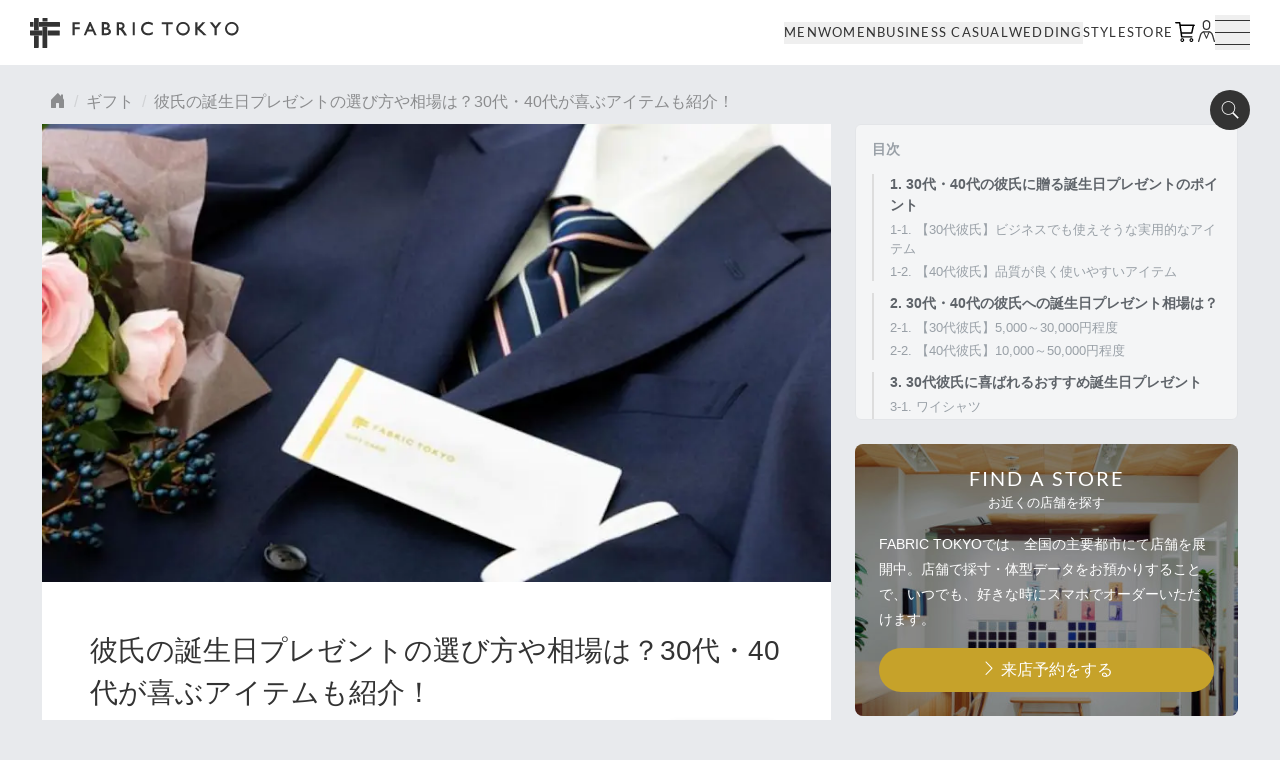

--- FILE ---
content_type: text/html; charset=utf-8
request_url: https://fabric-tokyo.com/answer/gift/birthday-present-boyfriend
body_size: 28178
content:
<!DOCTYPE html><html lang="ja"><head><title>彼氏の誕生日プレゼントの選び方や相場は？30代・40代が喜ぶアイテムも紹介！ | ANSWER</title><meta charSet="utf-8"/><meta name="viewport" content="width=device-width"/><meta name="description" content="一年に一度の彼氏の誕生日には記念に残るものを贈りたいですよね。彼氏の年齢によっても選びたいアイテムは違ってきます。大人の男性にはどんなアイテムが喜ばれるのでしょうか。この記事では、30代・40代の大人の彼氏が喜ぶ誕生日プレゼントの選び方について説明します。おすすめのアイテムも具体的に紹介しているので、ぜひ彼氏の誕生日プレゼント選びの参考にしてください。"/><link rel="icon" href="/answer/images/favicon-dark.ico" data-dark="/answer/images/favicon-light.ico" type="image/png"/><link rel="apple-touch-icon" sizes="120x120" href="/answer/images/apple-touch-icon-120x120.png"/><link rel="apple-touch-icon" sizes="152x152" href="/answer/images/apple-touch-icon-152x152.png"/><link rel="apple-touch-icon" sizes="167x167" href="/answer/images/apple-touch-icon-167x167.png"/><link rel="apple-touch-icon" sizes="180x180" href="/answer/images/apple-touch-icon-180x180.png"/><meta property="og:type" content="website"/><meta property="og:title" content="彼氏の誕生日プレゼントの選び方や相場は？30代・40代が喜ぶアイテムも紹介！ | ANSWER"/><meta property="og:description" content="一年に一度の彼氏の誕生日には記念に残るものを贈りたいですよね。彼氏の年齢によっても選びたいアイテムは違ってきます。大人の男性にはどんなアイテムが喜ばれるのでしょうか。この記事では、30代・40代の大人の彼氏が喜ぶ誕生日プレゼントの選び方について説明します。おすすめのアイテムも具体的に紹介しているので、ぜひ彼氏の誕生日プレゼント選びの参考にしてください。"/><meta property="og:url" content="https://fabric-tokyo.com/answer/gift/birthday-present-boyfriend"/><meta property="og:image" content="https://images.ctfassets.net/ha1xayt5pz78/4C9zrE6NwhR7mU1XM7l81U/ff9e3b38bedced9a8dc6c75cbc47dba9/pc-boy-1240.jpg"/><meta property="og:site_name" content="FABRIC TOKYO（ファブリックトウキョウ）"/><meta property="og:locale" content="ja_JP"/><meta property="fb:app_id" content="765090456914696"/><meta name="twitter:card" content="summary_large_image"/><meta name="twitter:site" content="@fabric_tokyo"/><meta name="twitter:creator" content="@fabric_tokyo"/><meta name="twitter:domain" content="fabric-tokyo.com"/><meta property="twitter:image" content="https://images.ctfassets.net/ha1xayt5pz78/4C9zrE6NwhR7mU1XM7l81U/ff9e3b38bedced9a8dc6c75cbc47dba9/pc-boy-1240.jpg"/><link rel="canonical" href="https://fabric-tokyo.com/answer/gift/birthday-present-boyfriend"/><script type="application/ld+json">{"@context":"http://schema.org","@type":"NewsArticle","mainEntityOfPage":{"@type":"WebPage","@id":"https://fabric-tokyo.com/answer/gift/birthday-present-boyfriend"},"headline":"彼氏の誕生日プレゼントの選び方や相場は？30代・40代が喜ぶアイテムも紹介！","image":"https://images.ctfassets.net/ha1xayt5pz78/4C9zrE6NwhR7mU1XM7l81U/ff9e3b38bedced9a8dc6c75cbc47dba9/pc-boy-1240.jpg","datePublished":"2021-12-08T19:15:00.000+09:00","dateModified":"2023-02-09T00:00:00.000+09:00","author":{"@type":"Person","name":"株式会社 FABRIC TOKYO"},"publisher":{"@type":"Organization","name":"株式会社 FABRIC TOKYO","logo":{"@type":"ImageObject","url":"https://answer-cloudrun-production-yogq25gjdq-an.a.run.app/answer/images/logo.svg","height":"90","width":"300"}}}</script><meta name="thumbnail" content="https://images.ctfassets.net/ha1xayt5pz78/4C9zrE6NwhR7mU1XM7l81U/ff9e3b38bedced9a8dc6c75cbc47dba9/pc-boy-1240.jpg"/><meta name="next-head-count" content="25"/><link rel="stylesheet" href="/answer/css/flickity.min.css"/><script src="/answer/js/scroll.js" defer=""></script><script src="//www.instagram.com/embed.js" defer=""></script><script src="/answer/js/flickity.pkgd.min.js" defer=""></script><link data-next-font="size-adjust" rel="preconnect" href="/" crossorigin="anonymous"/><link rel="preload" href="/answer/_next/static/css/6c1ebd83a07717b4.css" as="style"/><link rel="stylesheet" href="/answer/_next/static/css/6c1ebd83a07717b4.css" data-n-g=""/><noscript data-n-css=""></noscript><script defer="" nomodule="" src="/answer/_next/static/chunks/polyfills-c67a75d1b6f99dc8.js"></script><script src="/answer/_next/static/chunks/webpack-e9f45ae99ebed1f8.js" defer=""></script><script src="/answer/_next/static/chunks/framework-4b81e61eb18b6432.js" defer=""></script><script src="/answer/_next/static/chunks/main-fb9c00e1b2841bd0.js" defer=""></script><script src="/answer/_next/static/chunks/pages/_app-d74f92aca26ca7b5.js" defer=""></script><script src="/answer/_next/static/chunks/pages/%5Bcategory%5D/%5Bslug%5D-88c8bfa2abd7c037.js" defer=""></script><script src="/answer/_next/static/QoHCe9s2UMeE0LxovIeKr/_buildManifest.js" defer=""></script><script src="/answer/_next/static/QoHCe9s2UMeE0LxovIeKr/_ssgManifest.js" defer=""></script></head><body><div id="__next"><main><header class="ft-component tw-leading-[21px] tw-relative"><nav class="tw-font-sans tw-flex tw-items-center tw-z-50 tw-top-0 tw-w-full tw-p-[15px] md:tw-px-[30px] tw-fixed tw-bg-white"><div><a href="/"><svg xmlns="http://www.w3.org/2000/svg" viewBox="0 0 210.5 30" class="tw-w-[180px] md:tw-w-[210px] tw-h-[30px]" fill="#333"><path d="M42.7 17.2h2.1v-5.9h5v-2h-5V6.2h5v-2h-7.1v13zM59.5 4l-5.6 13.2h2.2l1.6-3.7h5.2l1.7 3.7h2.2L60.9 4h-1.4zm2.6 7.5h-3.4l1.6-3.9 1.8 3.9zm16.2-1.2c1.2-.5 1.6-1.4 1.6-2.8 0-1.7-1.3-3.5-4.1-3.5H72v13.2h4.6c3.2 0 4.6-1.8 4.6-3.6-.2-1.6-1.2-2.8-2.9-3.3zm-3.1-.7h-1.1V6.2h1.5c1.3 0 2 .5 2 1.6.1 1.2-.7 1.8-2.4 1.8zm-1 2h2c1.7 0 2.7.6 2.7 1.8 0 .6-.4 1.9-2.5 1.9h-2.1l-.1-3.7zm21.3 2.8c-1-1.5-1.6-2.7-2.7-3.4 1.2-.6 2-1.7 2-3.2 0-2.3-1.7-3.7-4.4-3.7H87v13.2h2.1v-5.5h.5c.8 0 1.5.2 3.2 2.8l1.8 2.8h2.7l-.4-.5c-.6-1.2-.9-1.7-1.4-2.5zm-6.2-8.3h1.1c1.6 0 2.3.5 2.3 1.8 0 .5-.2 1.1-.4 1.3-.4.4-1.1.5-1.9.5h-1.1V6.1zm13.6-2h2.1v13.2h-2.1V4.1zm15.6 11.2c-3 0-5-1.9-5-4.7 0-2.8 2-4.7 4.9-4.7 1.4 0 2.8.4 4.3 1.3l.3.2V5l-.1-.1c-1.8-.7-3.1-1.1-4.4-1.1-4.1 0-7.2 2.9-7.2 6.9 0 2.5 1.9 6.6 7 6.6 2.2 0 3.6-.5 4.7-1.2l.1-.1v-2.4l-.3.2c-1.4 1.1-2.9 1.5-4.3 1.5zm13.6-9.1h4.4v11h2.1v-11h4.4v-2h-11v2zm43.7-2.1H173l-5.2 5.5V4.1h-2.1v13.2h2.1v-6l6.3 6h3.1l-7.1-6.8c0-.1 5.7-6.4 5.7-6.4zm10.3 4.3l-3.4-4.3H180l4.9 6.3v6.8h2.2v-6.8l4.9-6.3h-2.7l-3.2 4.3zm-32.7-4.5c-3.7 0-6.8 3.1-6.8 6.8s3.1 6.8 6.8 6.8 6.8-3.1 6.8-6.8-3-6.8-6.8-6.8zm0 11.5c-2.7 0-4.8-2.1-4.8-4.8s2.1-4.8 4.8-4.8 4.8 2.1 4.8 4.8-2.2 4.8-4.8 4.8zm48.9-11.5c-3.7 0-6.8 3.1-6.8 6.8s3.1 6.8 6.8 6.8c3.7 0 6.8-3.1 6.8-6.8s-3.1-6.8-6.8-6.8zm0 11.5c-2.7 0-4.8-2.1-4.8-4.8s2.1-4.8 4.8-4.8c2.7 0 4.8 2.1 4.8 4.8-.1 2.7-2.2 4.8-4.8 4.8zM8.8-.1v12.3H3.9V.6c0-.3.3-.6.5-.6.1-.1 4.4-.1 4.4-.1zM0 4v4.3c0 .3.3.5.5.5h3V3.9C3.6 4 0 4 0 4zm0 8.6v4.3c0 .3.3.5.5.5h11.7v-4.9c.1.1-12.2.1-12.2.1zm3.9 5.2V30h4.3c.3 0 .5-.3.5-.5V17.8H3.9zm8.6-8.7V30h4.3c.3 0 .5-.3.5-.5V9.1h-4.8zm16.9 3.5H17.7v4.9h12.2v-4.3c.1-.4-.2-.6-.5-.6zm0-8.6H9.1v4.8H30V4.5c0-.4-.3-.5-.6-.5zM13.1-.1c-.3 0-.5.3-.5.5v3h4.9V-.2h-4.4z"></path></svg></a></div><div class="tw-ml-auto tw-space-x-[25px] md:tw-space-x-[40px] tw-flex tw-items-center"><div class="tw-space-x-[35px] xl:tw-space-x-[50px] tw-hidden lg:tw-flex"><button class="tw-font-lato tw-font-medium tw-tracking-widest tw-text-[12.5px]">MEN</button><button class="tw-font-lato tw-font-medium tw-tracking-widest tw-text-[12.5px]">WOMEN</button><button class="tw-font-lato tw-font-medium tw-tracking-widest tw-text-[12.5px]">BUSINESS CASUAL</button><button class="tw-font-lato tw-font-medium tw-tracking-widest tw-text-[12.5px]">WEDDING</button><a href="/coordinate/collections?style=setup-style" class="tw-font-lato tw-font-medium tw-tracking-widest tw-text-[12.5px]">STYLE</a><a href="/stores" class="tw-font-lato tw-font-medium tw-tracking-widest tw-text-[12.5px]">STORE</a></div><div class="tw-space-x-[25px] tw-flex"><a href="/carts" class="tw-relative tw-w-[20px] tw-h-[20px] md:tw-w-[25px] md:tw-h-[25px]"><svg xmlns="http://www.w3.org/2000/svg" viewBox="0 0 25 25"><path d="M21.3,4.6H7.7l-0.3-2C7.4,2.3,7.1,2,6.7,2H2.7C2.3,2,2,2.3,2,2.7c0,0.4,0.3,0.7,0.7,0.7H6L8,17c0.1,0.4,0.4,0.6,0.7,0.6h10c0.4,0,0.7-0.3,0.7-0.7c0-0.4-0.3-0.7-0.7-0.7H9.4l-0.4-2.5h9.8c0.4,0,0.7-0.2,0.7-0.6l1.5-7h0.2c0.4,0,0.7-0.3,0.7-0.7C22,5,21.7,4.6,21.3,4.6L21.3,4.6z M18.2,12.2H8.8L7.9,6.1h11.6L18.2,12.2z M9.3,18.2c-1.1,0-1.9,0.9-1.9,1.9S8.3,22,9.3,22c1.1,0,1.9-0.9,1.9-1.9c0,0,0,0,0,0C11.2,19,10.4,18.2,9.3,18.2z M9.3,20.9c-0.4,0-0.8-0.4-0.8-0.8s0.4-0.8,0.8-0.8c0.4,0,0.8,0.4,0.8,0.8C10.1,20.5,9.8,20.9,9.3,20.9L9.3,20.9z M18.4,18.2c-1.1,0-1.9,0.9-1.9,1.9s0.9,1.9,1.9,1.9c1.1,0,1.9-0.9,1.9-1.9c0,0,0,0,0,0C20.3,19,19.5,18.2,18.4,18.2z M18.4,20.9c-0.4,0-0.8-0.4-0.8-0.8s0.4-0.8,0.8-0.8c0.4,0,0.8,0.4,0.8,0.8C19.2,20.5,18.9,20.9,18.4,20.9L18.4,20.9z"></path></svg></a><a href="/member" class="tw-relative tw-w-[15px] md:tw-w-[17px]"><svg xmlns="http://www.w3.org/2000/svg" viewBox="0 0 12.759 16.346"><g fill="#333"><path d="M6.38 7.448a2.922 2.922 0 0 1-2.809-2.811l-.094-1.385A3.164 3.164 0 0 1 4.301.88 2.7 2.7 0 0 1 6.285 0h.188a2.7 2.7 0 0 1 1.985.881 3.161 3.161 0 0 1 .824 2.372l-.094 1.385a2.921 2.921 0 0 1-2.808 2.81ZM6.286.978a1.731 1.731 0 0 0-1.27.57 2.184 2.184 0 0 0-.563 1.639l.094 1.384a1.834 1.834 0 1 0 3.665 0l.094-1.384a2.183 2.183 0 0 0-.563-1.638 1.731 1.731 0 0 0-1.27-.57Z"></path><path d="M12.27 16.346a.49.49 0 0 1-.469-.351l-1.364-4.617A2.987 2.987 0 0 0 7.589 9.25h-2.42a2.987 2.987 0 0 0-2.848 2.128L.958 15.995a.48902275.48902275 0 0 1-.938-.277l1.364-4.616a3.97 3.97 0 0 1 3.786-2.83h2.42a3.971 3.971 0 0 1 3.786 2.83l1.364 4.616a.489.489 0 0 1-.331.607.505.505 0 0 1-.139.021Z"></path><path d="M6.35 13.944a.385.385 0 0 1-.354-.233l-2-4.633a.385.385 0 0 1 .708-.3l1.645 3.813 1.645-3.813a.385.385 0 0 1 .707.3l-2 4.633a.385.385 0 0 1-.351.233Z"></path></g></svg></a></div><div><button class="tw-flex tw-flex-col tw-justify-around tw-w-[35px] tw-h-[35px] tw-cursor-pointer"><span class="tw-w-full tw-border-b tw-border-[#333] tw-transition-all"></span><span class="tw-w-full tw-border-b tw-border-[#333] tw-transition-all"></span><span class="tw-w-full tw-border-b tw-border-[#333] tw-transition-all"></span></button></div><div class="tw-absolute tw-right-[10px] md:tw-right-[30px] tw-bottom-[-65px] "><button class="tw-bg-[#333] tw-text-white tw-h-[40px] tw-w-[40px] tw-rounded-full tw-flex tw-items-center tw-justify-center "><svg xmlns="http://www.w3.org/2000/svg" x="0px" y="0px" width="20" height="20" viewBox="0 0 50 50" fill="#ffffff"><path d="M 21 3 C 11.621094 3 4 10.621094 4 20 C 4 29.378906 11.621094 37 21 37 C 24.710938 37 28.140625 35.804688 30.9375 33.78125 L 44.09375 46.90625 L 46.90625 44.09375 L 33.90625 31.0625 C 36.460938 28.085938 38 24.222656 38 20 C 38 10.621094 30.378906 3 21 3 Z M 21 5 C 29.296875 5 36 11.703125 36 20 C 36 28.296875 29.296875 35 21 35 C 12.703125 35 6 28.296875 6 20 C 6 11.703125 12.703125 5 21 5 Z"></path></svg></button></div></div></nav><div class="tw-bg-opacity-90 md:tw-bg-opacity-100 tw-bg-white-grass tw-w-full tw-h-full tw-fixed tw-top-0 tw-left-0 tw-transform-gpu tw-transition-all tw-z-30 tw-opacity-0 tw-hidden"></div><div class="tw-bg-white tw-bg-opacity-90 md:tw-bg-white tw-h-full tw-overflow-hidden tw-z-30 tw-fixed tw-top-0 tw-right-0 tw-transform-gpu tw-will-change-[translate] tw-transition-all tw-min-w-[375px] tw-w-full md:tw-w-auto tw-translate-x-full"><div class="tw-relative tw-transform-gpu tw-transition-all"><div class="tw-bg-white tw-transform-gpu tw-transition-all tw-duration-300 tw-will-change-[translate] tw-w-full tw-absolute tw-top-0 tw-translate-x-0"><div class="tw-h-screen tw-overflow-y-scroll"><div class="tw-py-[100px]"><div class="tw-flex tw-mb-[15px] tw-px-[25px]"><div class="tw-w-full tw-flex tw-justify-center tw-items-center tw-flex-col tw-pb-[20px]"><a href="/members/login" class="tw-drop-shadow-md tw-rounded-full tw-text-[14px] tw-py-[10px] tw-px-[20px] tw-flex tw-items-center tw-bg-white"><svg xmlns="http://www.w3.org/2000/svg" width="13" height="15" viewBox="0 0 13 15" class="tw-w-[12px] tw-mr-[10px]"><g transform="translate(-1160.25 -2858.656)"><path d="M1168.84,2873.656h-7.9a.722.722,0,0,1-.693-.748v-13.5a.722.722,0,0,1,.693-.748h7.9a.75.75,0,0,1,0,1.5h-7.2v12.009h7.2a.75.75,0,0,1,0,1.5Z" transform="translate(0)" fill="#333"></path><path d="M1186.381,2876.35a.748.748,0,0,1-.529-1.276l2.226-2.226-2.226-2.226a.748.748,0,0,1,1.057-1.057l2.755,2.755a.748.748,0,0,1,0,1.058l-2.755,2.755A.744.744,0,0,1,1186.381,2876.35Z" transform="translate(-16.634 -6.691)" fill="#333"></path><path d="M1179.423,2878.208h-6.846a.748.748,0,1,1,0-1.5h6.846a.748.748,0,1,1,0,1.5Z" transform="translate(-7.992 -11.304)" fill="#333"></path></g></svg>ログイン<svg xmlns="http://www.w3.org/2000/svg" width="12" height="9" viewBox="0 0 12 9" class="tw-w-[12px] tw-ml-[10px]"><g transform="translate(-412.507 -2625.91)"><path d="M436.491,2634.911a.589.589,0,0,1-.411-.164.544.544,0,0,1,0-.791l3.683-3.545-3.683-3.545a.544.544,0,0,1,0-.791.6.6,0,0,1,.822,0l4.094,3.941a.545.545,0,0,1,0,.791l-4.094,3.94A.589.589,0,0,1,436.491,2634.911Z" transform="translate(-16.659 0)" fill="#333"></path><path d="M422.919,2641.162h-9.833a.581.581,0,0,1,0-1.162h9.833a.581.581,0,0,1,0,1.162Z" transform="translate(0 -10.171)" fill="#333"></path></g></svg></a><a href="/beginners-guide" target="_blank" class="tw-flex tw-items-center tw-mt-[16px] tw-p-[10px] tw-text-[12px]"><svg xmlns="http://www.w3.org/2000/svg" viewBox="0 0 30 30" class="tw-w-[18px] tw-mr-[6px]"><path fill="#333" d="M23.6.2c-1-.4-2-.2-2.8.6L14.6 7 8.4.8C7.7 0 6.6-.2 5.6.2 4.6.6 4 1.5 4 2.6v16.9c0 .2.1.5.3.7l5.8 5.8c.2.2.4.3.7.3.2 0 .5-.1.7-.3.4-.4.4-.9 0-1.3L5.9 19V2.6c0-.4.3-.6.4-.7.1 0 .5-.2.8.2l6.6 6.6v20.4c0 .4.2.7.6.8.1 0 .2.1.4.1s.5-.1.7-.3l9.7-9.7c.2-.2.3-.4.3-.7V2.6c-.2-1.1-.8-2-1.8-2.4z"></path></svg>はじめての方へ</a></div></div><div class="tw-px-[25px]"><div class="tw-flex tw-flex-col tw-mt-[15px] tw-mb-[50px] tw-divide-y tw-border-b"><div class="tw-font-lato tw-text-[20px] tw-tracking-wider tw-px-[15px] tw-pb-[15px]">商品を選ぶ</div><div class="tw-flex tw-flex-col tw-divide-y"><button class="tw-px-[15px] tw-py-[15px] tw-text-[14px] tw-tracking-wider tw-cursor-pointer"><div class="tw-flex tw-justify-between"><div>メンズ</div><svg xmlns="http://www.w3.org/2000/svg" viewBox="0 0 4.95 8.485" class="tw-w-[6px]"><rect width="1" height="6" fill="#333" data-name="長方形 1304" rx=".5" transform="rotate(45 -2.14682958 6.88975407)"></rect><rect width="1" height="6" fill="#333" data-name="長方形 1305" rx=".5" transform="rotate(-45 .8534245 .3535)"></rect></svg></div></button></div><div class="tw-flex tw-flex-col tw-divide-y"><button class="tw-px-[15px] tw-py-[15px] tw-text-[14px] tw-tracking-wider tw-cursor-pointer"><div class="tw-flex tw-justify-between"><div>ウィメンズ</div><svg xmlns="http://www.w3.org/2000/svg" viewBox="0 0 4.95 8.485" class="tw-w-[6px]"><rect width="1" height="6" fill="#333" data-name="長方形 1304" rx=".5" transform="rotate(45 -2.14682958 6.88975407)"></rect><rect width="1" height="6" fill="#333" data-name="長方形 1305" rx=".5" transform="rotate(-45 .8534245 .3535)"></rect></svg></div></button></div><div class="tw-flex tw-flex-col tw-divide-y"><button class="tw-px-[15px] tw-py-[15px] tw-text-[14px] tw-tracking-wider tw-cursor-pointer"><div class="tw-flex tw-justify-between"><div>ビジネスカジュアル</div><svg xmlns="http://www.w3.org/2000/svg" viewBox="0 0 4.95 8.485" class="tw-w-[6px]"><rect width="1" height="6" fill="#333" data-name="長方形 1304" rx=".5" transform="rotate(45 -2.14682958 6.88975407)"></rect><rect width="1" height="6" fill="#333" data-name="長方形 1305" rx=".5" transform="rotate(-45 .8534245 .3535)"></rect></svg></div></button></div><div class="tw-flex tw-flex-col tw-divide-y"><button class="tw-px-[15px] tw-py-[15px] tw-text-[14px] tw-tracking-wider tw-cursor-pointer"><div class="tw-flex tw-justify-between"><div>結婚式 / パーティ</div><svg xmlns="http://www.w3.org/2000/svg" viewBox="0 0 4.95 8.485" class="tw-w-[6px]"><rect width="1" height="6" fill="#333" data-name="長方形 1304" rx=".5" transform="rotate(45 -2.14682958 6.88975407)"></rect><rect width="1" height="6" fill="#333" data-name="長方形 1305" rx=".5" transform="rotate(-45 .8534245 .3535)"></rect></svg></div></button></div><div class="tw-flex tw-flex-col tw-divide-y"><a href="/coordinate/collections?style=setup-style" class="tw-px-[15px] tw-py-[15px] tw-text-[14px] tw-tracking-wider tw-cursor-pointer"><div class="tw-flex tw-justify-between"><div>コーディネートから選ぶ</div></div></a></div><div class="tw-flex tw-flex-col tw-divide-y"><a href="/ranking" class="tw-px-[15px] tw-py-[15px] tw-text-[14px] tw-tracking-wider tw-cursor-pointer"><div class="tw-flex tw-justify-between"><div>人気商品ランキング</div></div></a></div><div class="tw-flex tw-flex-col tw-divide-y"><a href="/gift" class="tw-px-[15px] tw-py-[15px] tw-text-[14px] tw-tracking-wider tw-cursor-pointer"><div class="tw-flex tw-justify-between"><div>ギフトカード / eギフト</div></div></a></div><div class="tw-flex tw-flex-col tw-divide-y"><a href="/pages/fabricbook/fabricbook-introduction" class="tw-px-[15px] tw-py-[15px] tw-text-[14px] tw-tracking-wider tw-cursor-pointer"><div class="tw-flex tw-justify-between"><div>生地サンプルカード</div></div></a></div></div></div><div class="tw-px-[25px]"><div class="tw-flex tw-flex-col tw-mt-[15px] tw-mb-[50px] tw-divide-y tw-border-b"><div class="tw-font-lato tw-text-[20px] tw-tracking-wider tw-px-[15px] tw-pb-[15px]">店舗を探す</div><div class="tw-flex tw-flex-col tw-divide-y"><a href="/stores" class="tw-px-[15px] tw-py-[15px] tw-text-[14px] tw-tracking-wider tw-cursor-pointer"><div class="tw-flex tw-justify-between"><div>店舗一覧</div></div></a></div><div class="tw-flex tw-flex-col tw-divide-y"><a href="https://fabric-tokyo.resv.jp/reserve/calendar.php" class="tw-px-[15px] tw-py-[15px] tw-text-[14px] tw-tracking-wider tw-cursor-pointer"><div class="tw-flex tw-justify-between"><div>来店予約</div></div></a></div></div></div><div class="tw-px-[25px]"><div class="tw-flex tw-flex-col tw-mt-[15px] tw-mb-[50px] tw-divide-y tw-border-b"><div class="tw-font-lato tw-text-[20px] tw-tracking-wider tw-px-[15px] tw-pb-[15px]">特集を見る</div><div class="tw-flex tw-flex-col tw-divide-y"><a href="/campaigns" class="tw-px-[15px] tw-py-[15px] tw-text-[14px] tw-tracking-wider tw-cursor-pointer"><div class="tw-flex tw-justify-between"><div>特集記事一覧</div></div></a></div><div class="tw-flex tw-flex-col tw-divide-y"><button class="tw-px-[15px] tw-py-[15px] tw-text-[14px] tw-tracking-wider tw-cursor-pointer"><div class="tw-flex tw-justify-between"><div>ANSWER</div><svg xmlns="http://www.w3.org/2000/svg" viewBox="0 0 4.95 8.485" class="tw-w-[6px]"><rect width="1" height="6" fill="#333" data-name="長方形 1304" rx=".5" transform="rotate(45 -2.14682958 6.88975407)"></rect><rect width="1" height="6" fill="#333" data-name="長方形 1305" rx=".5" transform="rotate(-45 .8534245 .3535)"></rect></svg></div></button></div></div></div><div class="tw-px-[25px]"><div class="tw-flex tw-flex-col tw-mt-[15px] tw-mb-[50px] tw-divide-y tw-border-b"><div class="tw-font-lato tw-text-[20px] tw-tracking-wider tw-px-[15px] tw-pb-[15px]">ABOUT</div><div class="tw-flex tw-flex-col tw-divide-y"><a href="/pages/concept" class="tw-px-[15px] tw-py-[15px] tw-text-[14px] tw-tracking-wider tw-cursor-pointer"><div class="tw-flex tw-justify-between"><div>ブランドコンセプト</div></div></a></div><div class="tw-flex tw-flex-col tw-divide-y"><a href="/beginners-guide" class="tw-px-[15px] tw-py-[15px] tw-text-[14px] tw-tracking-wider tw-cursor-pointer"><div class="tw-flex tw-justify-between"><div>サービス紹介</div></div></a></div><div class="tw-flex tw-flex-col tw-divide-y"><a href="/story" class="tw-px-[15px] tw-py-[15px] tw-text-[14px] tw-tracking-wider tw-cursor-pointer"><div class="tw-flex tw-justify-between"><div>服と、私たちの物語</div></div></a></div></div></div><div class="tw-px-[25px]"><div class="tw-flex tw-flex-col tw-mt-[15px] tw-mb-[50px] tw-divide-y tw-border-b"><div class="tw-font-lato tw-text-[20px] tw-tracking-wider tw-px-[15px] tw-pb-[15px]">SUPPORT</div><div class="tw-flex tw-flex-col tw-divide-y"><a href="/pages/support" class="tw-px-[15px] tw-py-[15px] tw-text-[14px] tw-tracking-wider tw-cursor-pointer"><div class="tw-flex tw-justify-between"><div>お直しについて</div></div></a></div><div class="tw-flex tw-flex-col tw-divide-y"><a href="https://fabric-tokyo.zendesk.com/hc/ja" class="tw-px-[15px] tw-py-[15px] tw-text-[14px] tw-tracking-wider tw-cursor-pointer"><div class="tw-flex tw-justify-between"><div>お問い合わせ</div></div></a></div><div class="tw-flex tw-flex-col tw-divide-y"><a href="/news" class="tw-px-[15px] tw-py-[15px] tw-text-[14px] tw-tracking-wider tw-cursor-pointer"><div class="tw-flex tw-justify-between"><div>お知らせ</div></div></a></div></div></div></div></div></div><div class="tw-bg-white tw-transform-gpu tw-transition-all tw-duration-300 tw-will-change-[translate] tw-w-full tw-absolute tw-top-0 tw-translate-x-full"><div class="tw-h-screen tw-overflow-y-scroll"><div class="tw-px-[25px] tw-py-[100px] tw-leading-[21px]"><div class="tw-mb-[30px]"><button class="tw-flex tw-items-center"><svg xmlns="http://www.w3.org/2000/svg" viewBox="0 0 12 9" class="tw-w-[12px] tw-mr-[10px] tw-rotate-180"><g transform="translate(-412.507 -2625.91)"><path d="M436.491,2634.911a.589.589,0,0,1-.411-.164.544.544,0,0,1,0-.791l3.683-3.545-3.683-3.545a.544.544,0,0,1,0-.791.6.6,0,0,1,.822,0l4.094,3.941a.545.545,0,0,1,0,.791l-4.094,3.94A.589.589,0,0,1,436.491,2634.911Z" transform="translate(-16.659 0)" fill="#333"></path><path d="M422.919,2641.162h-9.833a.581.581,0,0,1,0-1.162h9.833a.581.581,0,0,1,0,1.162Z" transform="translate(0 -10.171)" fill="#333"></path></g></svg><span class="tw-text-[14px]">戻る</span></button></div><div class="tw-divide-y tw-border-b"><div class="tw-font-lato tw-text-[20px] tw-tracking-wider tw-px-[15px] tw-pb-[15px]">商品カテゴリーから選ぶ</div><div class="tw-flex tw-flex-col tw-divide-y tw-space-y-[7.5px]"><div><button class="tw-w-full tw-text-[15px] tw-py-[15px] tw-flex tw-justify-between tw-items-center tw-cursor-pointer"><div class="tw-flex tw-items-center"><img src="/answer/_next/static/media/suit.d674b357.png" alt="オーダースーツ" class="tw-aspect-square tw-w-[60px] tw-mr-[10px]" loading="lazy" decoding="async"/>オーダースーツ</div><svg xmlns="http://www.w3.org/2000/svg" width="12" height="12" viewBox="0 0 12 12" class="tw-transform-gpu tw-transition-all tw-rotate-0"><rect width="1" height="12" rx="0.5" transform="translate(12 5.5) rotate(90)" fill="#333"></rect><rect width="1" height="12" rx="0.5" transform="translate(5.5)" fill="#333"></rect></svg></button><div class="tw-flex tw-flex-col tw-divide-y tw-overflow-y-hidden tw-transform-gpu tw-transition-all tw-h-0" style="height:0px"><div class="tw-flex tw-flex-col tw-justify-center tw-divide-y"><a href="/products/list/co-ord-set?nav=light_suit" class="tw-px-[15px] tw-py-[20px] tw-text-[14px] tw-tracking-wider tw-cursor-pointer"><div class="tw-flex tw-justify-between"><div>軽量スーツ（オーダーセットアップ）</div></div></a></div><div class="tw-flex tw-flex-col tw-justify-center tw-divide-y"><a href="/products/list/two_piece_suit?nav=two_piece_suit" class="tw-px-[15px] tw-py-[20px] tw-text-[14px] tw-tracking-wider tw-cursor-pointer"><div class="tw-flex tw-justify-between"><div>2ピーススーツ</div></div></a></div><div class="tw-flex tw-flex-col tw-justify-center tw-divide-y"><a href="/products/list/three_piece_suit?nav=three_piece_suit" class="tw-px-[15px] tw-py-[20px] tw-text-[14px] tw-tracking-wider tw-cursor-pointer"><div class="tw-flex tw-justify-between"><div>3ピーススーツ（オーダースーツ + ベスト）</div></div></a></div></div></div></div><div class="tw-flex tw-flex-col tw-divide-y tw-space-y-[7.5px]"><div><button class="tw-w-full tw-text-[15px] tw-py-[15px] tw-flex tw-justify-between tw-items-center tw-cursor-pointer"><div class="tw-flex tw-items-center"><img src="/answer/_next/static/media/shirt.c32ff72e.png" alt="オーダーシャツ" class="tw-aspect-square tw-w-[60px] tw-mr-[10px]" loading="lazy" decoding="async"/>オーダーシャツ</div><svg xmlns="http://www.w3.org/2000/svg" width="12" height="12" viewBox="0 0 12 12" class="tw-transform-gpu tw-transition-all tw-rotate-0"><rect width="1" height="12" rx="0.5" transform="translate(12 5.5) rotate(90)" fill="#333"></rect><rect width="1" height="12" rx="0.5" transform="translate(5.5)" fill="#333"></rect></svg></button><div class="tw-flex tw-flex-col tw-divide-y tw-overflow-y-hidden tw-transform-gpu tw-transition-all tw-h-0" style="height:0px"><div class="tw-flex tw-flex-col tw-justify-center tw-divide-y"><a href="/products/list/formal_shirts" class="tw-px-[15px] tw-py-[20px] tw-text-[14px] tw-tracking-wider tw-cursor-pointer"><div class="tw-flex tw-justify-between"><div>長袖フォーマルシャツ</div></div></a></div><div class="tw-flex tw-flex-col tw-justify-center tw-divide-y"><a href="/products/list/formal_short_sleeve_shirts" class="tw-px-[15px] tw-py-[20px] tw-text-[14px] tw-tracking-wider tw-cursor-pointer"><div class="tw-flex tw-justify-between"><div>半袖フォーマルシャツ</div></div></a></div><div class="tw-flex tw-flex-col tw-justify-center tw-divide-y"><a href="/products/list/tuck-out-shirt" class="tw-px-[15px] tw-py-[20px] tw-text-[14px] tw-tracking-wider tw-cursor-pointer"><div class="tw-flex tw-justify-between"><div>長袖カジュアルシャツ</div></div></a></div><div class="tw-flex tw-flex-col tw-justify-center tw-divide-y"><a href="/products/list/short-sleeve-tuck-out-shirt" class="tw-px-[15px] tw-py-[20px] tw-text-[14px] tw-tracking-wider tw-cursor-pointer"><div class="tw-flex tw-justify-between"><div>半袖カジュアルシャツ</div></div></a></div></div></div></div><div class="tw-flex tw-flex-col tw-divide-y tw-space-y-[7.5px]"><div><button class="tw-w-full tw-text-[15px] tw-py-[15px] tw-flex tw-justify-between tw-items-center tw-cursor-pointer"><div class="tw-flex tw-items-center"><img src="/answer/_next/static/media/setup.eadcb94f.png" alt="オーダーセットアップ" class="tw-aspect-square tw-w-[60px] tw-mr-[10px]" loading="lazy" decoding="async"/>オーダーセットアップ</div><svg xmlns="http://www.w3.org/2000/svg" width="12" height="12" viewBox="0 0 12 12" class="tw-transform-gpu tw-transition-all tw-rotate-0"><rect width="1" height="12" rx="0.5" transform="translate(12 5.5) rotate(90)" fill="#333"></rect><rect width="1" height="12" rx="0.5" transform="translate(5.5)" fill="#333"></rect></svg></button><div class="tw-flex tw-flex-col tw-divide-y tw-overflow-y-hidden tw-transform-gpu tw-transition-all tw-h-0" style="height:0px"><div class="tw-flex tw-flex-col tw-justify-center tw-divide-y"><a href="/co-ord-set" class="tw-px-[15px] tw-py-[20px] tw-tracking-wider"><div class="tw-flex tw-items-center tw-justify-between"><span class="tw-text-[12px] tw-font-normal">オーダーセットアップについて</span><div class="tw-flex tw-items-center"><div class="tw-bg-[#afafaf] tw-w-[20px] tw-h-[20px] tw-rounded-full tw-flex tw-items-center tw-justify-center tw-shrink-0"><svg version="1.1" xmlns="http://www.w3.org/2000/svg" x="0px" y="0px" width="12px" height="12px" viewBox="0 0 512 512" fill="#ffffff"><polygon points="160,115.4 180.7,96 352,256 180.7,416 160,396.7 310.5,256 "></polygon></svg></div></div></div></a></div><div class="tw-flex tw-flex-col tw-justify-center tw-divide-y"><a href="/products/list/co-ord-set" class="tw-px-[15px] tw-py-[20px] tw-text-[14px] tw-tracking-wider tw-cursor-pointer"><div class="tw-flex tw-justify-between"><div>軽量スーツ（オーダーセットアップ）</div></div></a></div></div></div></div><div class="tw-flex tw-flex-col tw-divide-y tw-space-y-[7.5px]"><div><button class="tw-w-full tw-text-[15px] tw-py-[15px] tw-flex tw-justify-between tw-items-center tw-cursor-pointer"><div class="tw-flex tw-items-center"><img src="/answer/_next/static/media/jacket.f27b1934.png" alt="オーダージャケット" class="tw-aspect-square tw-w-[60px] tw-mr-[10px]" loading="lazy" decoding="async"/>オーダージャケット</div><svg xmlns="http://www.w3.org/2000/svg" width="12" height="12" viewBox="0 0 12 12" class="tw-transform-gpu tw-transition-all tw-rotate-0"><rect width="1" height="12" rx="0.5" transform="translate(12 5.5) rotate(90)" fill="#333"></rect><rect width="1" height="12" rx="0.5" transform="translate(5.5)" fill="#333"></rect></svg></button><div class="tw-flex tw-flex-col tw-divide-y tw-overflow-y-hidden tw-transform-gpu tw-transition-all tw-h-0" style="height:0px"><div class="tw-flex tw-flex-col tw-justify-center tw-divide-y"><a href="/products/list/jacket" class="tw-px-[15px] tw-py-[20px] tw-text-[14px] tw-tracking-wider tw-cursor-pointer"><div class="tw-flex tw-justify-between"><div>スーツジャケット</div></div></a></div><div class="tw-flex tw-flex-col tw-justify-center tw-divide-y"><a href="/products/list/casual_jacket" class="tw-px-[15px] tw-py-[20px] tw-text-[14px] tw-tracking-wider tw-cursor-pointer"><div class="tw-flex tw-justify-between"><div>ビジネスカジュアルジャケット</div></div></a></div></div></div></div><div class="tw-flex tw-flex-col tw-divide-y tw-space-y-[7.5px]"><div><button class="tw-w-full tw-text-[15px] tw-py-[15px] tw-flex tw-justify-between tw-items-center tw-cursor-pointer"><div class="tw-flex tw-items-center"><img src="/answer/_next/static/media/pants.bfe085b7.png" alt="オーダースラックス・チノ" class="tw-aspect-square tw-w-[60px] tw-mr-[10px]" loading="lazy" decoding="async"/>オーダースラックス・チノ</div><svg xmlns="http://www.w3.org/2000/svg" width="12" height="12" viewBox="0 0 12 12" class="tw-transform-gpu tw-transition-all tw-rotate-0"><rect width="1" height="12" rx="0.5" transform="translate(12 5.5) rotate(90)" fill="#333"></rect><rect width="1" height="12" rx="0.5" transform="translate(5.5)" fill="#333"></rect></svg></button><div class="tw-flex tw-flex-col tw-divide-y tw-overflow-y-hidden tw-transform-gpu tw-transition-all tw-h-0" style="height:0px"><div class="tw-flex tw-flex-col tw-justify-center tw-divide-y"><a href="/products/list/slacks" class="tw-px-[15px] tw-py-[20px] tw-text-[14px] tw-tracking-wider tw-cursor-pointer"><div class="tw-flex tw-justify-between"><div>スラックス</div></div></a></div><div class="tw-flex tw-flex-col tw-justify-center tw-divide-y"><a href="/products/list/casual_pants" class="tw-px-[15px] tw-py-[20px] tw-text-[14px] tw-tracking-wider tw-cursor-pointer"><div class="tw-flex tw-justify-between"><div>ビジネスカジュアルパンツ</div></div></a></div><div class="tw-flex tw-flex-col tw-justify-center tw-divide-y"><a href="/products/list/chinos" class="tw-px-[15px] tw-py-[20px] tw-text-[14px] tw-tracking-wider tw-cursor-pointer"><div class="tw-flex tw-justify-between"><div>チノパン</div></div></a></div></div></div></div><div class="tw-flex tw-flex-col tw-divide-y tw-space-y-[7.5px]"><div><button class="tw-w-full tw-text-[15px] tw-py-[15px] tw-flex tw-justify-between tw-items-center tw-cursor-pointer"><div class="tw-flex tw-items-center"><img src="/answer/_next/static/media/polo.ba2f1e42.png" alt="オーダーポロシャツ" class="tw-aspect-square tw-w-[60px] tw-mr-[10px]" loading="lazy" decoding="async"/>オーダーポロシャツ</div><svg xmlns="http://www.w3.org/2000/svg" width="12" height="12" viewBox="0 0 12 12" class="tw-transform-gpu tw-transition-all tw-rotate-0"><rect width="1" height="12" rx="0.5" transform="translate(12 5.5) rotate(90)" fill="#333"></rect><rect width="1" height="12" rx="0.5" transform="translate(5.5)" fill="#333"></rect></svg></button><div class="tw-flex tw-flex-col tw-divide-y tw-overflow-y-hidden tw-transform-gpu tw-transition-all tw-h-0" style="height:0px"><div class="tw-flex tw-flex-col tw-justify-center tw-divide-y"><a href="/lp/order-polo-ec" class="tw-px-[15px] tw-py-[20px] tw-tracking-wider"><div class="tw-flex tw-items-center tw-justify-between"><span class="tw-text-[12px] tw-font-normal">ポロシャツについて詳しく見る</span><div class="tw-flex tw-items-center"><div class="tw-bg-[#afafaf] tw-w-[20px] tw-h-[20px] tw-rounded-full tw-flex tw-items-center tw-justify-center tw-shrink-0"><svg version="1.1" xmlns="http://www.w3.org/2000/svg" x="0px" y="0px" width="12px" height="12px" viewBox="0 0 512 512" fill="#ffffff"><polygon points="160,115.4 180.7,96 352,256 180.7,416 160,396.7 310.5,256 "></polygon></svg></div></div></div></a></div><div class="tw-flex tw-flex-col tw-justify-center tw-divide-y"><a href="/products/list/polo-shirt" class="tw-px-[15px] tw-py-[20px] tw-text-[14px] tw-tracking-wider tw-cursor-pointer"><div class="tw-flex tw-justify-between"><div>半袖ポロシャツ</div></div></a></div><div class="tw-flex tw-flex-col tw-justify-center tw-divide-y"><a href="/products/list/long-sleeve-polo-shirt" class="tw-px-[15px] tw-py-[20px] tw-text-[14px] tw-tracking-wider tw-cursor-pointer"><div class="tw-flex tw-justify-between"><div>長袖ポロシャツ</div></div></a></div></div></div></div><div class="tw-flex tw-flex-col tw-divide-y tw-space-y-[7.5px]"><div><button class="tw-w-full tw-text-[15px] tw-py-[15px] tw-flex tw-justify-between tw-items-center tw-cursor-pointer"><div class="tw-flex tw-items-center"><img src="/answer/_next/static/media/cutsew.ffee5882.png" alt="オーダーカットソー" class="tw-aspect-square tw-w-[60px] tw-mr-[10px]" loading="lazy" decoding="async"/>オーダーカットソー</div><svg xmlns="http://www.w3.org/2000/svg" width="12" height="12" viewBox="0 0 12 12" class="tw-transform-gpu tw-transition-all tw-rotate-0"><rect width="1" height="12" rx="0.5" transform="translate(12 5.5) rotate(90)" fill="#333"></rect><rect width="1" height="12" rx="0.5" transform="translate(5.5)" fill="#333"></rect></svg></button><div class="tw-flex tw-flex-col tw-divide-y tw-overflow-y-hidden tw-transform-gpu tw-transition-all tw-h-0" style="height:0px"><div class="tw-flex tw-flex-col tw-justify-center tw-divide-y"><a href="/cutsew" class="tw-px-[15px] tw-py-[20px] tw-tracking-wider"><div class="tw-flex tw-items-center tw-justify-between"><span class="tw-text-[12px] tw-font-normal">オーダーカットソーについて</span><div class="tw-flex tw-items-center"><div class="tw-bg-[#afafaf] tw-w-[20px] tw-h-[20px] tw-rounded-full tw-flex tw-items-center tw-justify-center tw-shrink-0"><svg version="1.1" xmlns="http://www.w3.org/2000/svg" x="0px" y="0px" width="12px" height="12px" viewBox="0 0 512 512" fill="#ffffff"><polygon points="160,115.4 180.7,96 352,256 180.7,416 160,396.7 310.5,256 "></polygon></svg></div></div></div></a></div><div class="tw-flex tw-flex-col tw-justify-center tw-divide-y"><a href="/products/formal-jersey?slug=formal-jersey-white-plain-long-sleeve-turtle-neck-cut-and-sewn-l2925c211" class="tw-px-[15px] tw-py-[20px] tw-text-[14px] tw-tracking-wider tw-cursor-pointer"><div class="tw-flex tw-justify-between"><div>タートルネックカットソー</div></div></a></div></div></div></div><div class="tw-flex tw-flex-col tw-divide-y tw-space-y-[7.5px]"><div><button class="tw-w-full tw-text-[15px] tw-py-[15px] tw-flex tw-justify-between tw-items-center tw-cursor-pointer"><div class="tw-flex tw-items-center"><img src="/answer/_next/static/media/coat.fb0c89da.png" alt="オーダーコート" class="tw-aspect-square tw-w-[60px] tw-mr-[10px]" loading="lazy" decoding="async"/>オーダーコート</div><svg xmlns="http://www.w3.org/2000/svg" width="12" height="12" viewBox="0 0 12 12" class="tw-transform-gpu tw-transition-all tw-rotate-0"><rect width="1" height="12" rx="0.5" transform="translate(12 5.5) rotate(90)" fill="#333"></rect><rect width="1" height="12" rx="0.5" transform="translate(5.5)" fill="#333"></rect></svg></button><div class="tw-flex tw-flex-col tw-divide-y tw-overflow-y-hidden tw-transform-gpu tw-transition-all tw-h-0" style="height:0px"><div class="tw-flex tw-flex-col tw-justify-center tw-divide-y"><a href="/autumn-winter/coat" class="tw-px-[15px] tw-py-[20px] tw-tracking-wider"><div class="tw-flex tw-items-center tw-justify-between"><span class="tw-text-[12px] tw-font-normal">コートについて詳しく見る</span><div class="tw-flex tw-items-center"><div class="tw-bg-[#afafaf] tw-w-[20px] tw-h-[20px] tw-rounded-full tw-flex tw-items-center tw-justify-center tw-shrink-0"><svg version="1.1" xmlns="http://www.w3.org/2000/svg" x="0px" y="0px" width="12px" height="12px" viewBox="0 0 512 512" fill="#ffffff"><polygon points="160,115.4 180.7,96 352,256 180.7,416 160,396.7 310.5,256 "></polygon></svg></div></div></div></a></div><div class="tw-flex tw-flex-col tw-justify-center tw-divide-y"><a href="/products/list/coat?category=42" class="tw-px-[15px] tw-py-[20px] tw-text-[14px] tw-tracking-wider tw-cursor-pointer"><div class="tw-flex tw-justify-between"><div>ステンカラーコート</div></div></a></div><div class="tw-flex tw-flex-col tw-justify-center tw-divide-y"><a href="/products/list/coat?category=41" class="tw-px-[15px] tw-py-[20px] tw-text-[14px] tw-tracking-wider tw-cursor-pointer"><div class="tw-flex tw-justify-between"><div>チェスターコート</div></div></a></div><div class="tw-flex tw-flex-col tw-justify-center tw-divide-y"><a href="/products/list/coat?category=57" class="tw-px-[15px] tw-py-[20px] tw-text-[14px] tw-tracking-wider tw-cursor-pointer"><div class="tw-flex tw-justify-between"><div>ショートステンカラーコート</div></div></a></div></div></div></div><div class="tw-flex tw-flex-col tw-divide-y tw-space-y-[7.5px]"><div><a class="tw-text-[15px] tw-py-[15px] tw-flex tw-justify-between tw-items-center tw-cursor-pointer" href="/products/list/vest"><div class="tw-flex tw-items-center"><img src="/answer/_next/static/media/vest.e715d222.png" class="tw-w-[60px] tw-mr-[10px] tw-aspect-square" alt="オーダーベスト" loading="lazy"/>オーダーベスト</div></a></div></div><div class="tw-flex tw-flex-col tw-divide-y tw-space-y-[7.5px]"><div><a class="tw-text-[15px] tw-py-[15px] tw-flex tw-justify-between tw-items-center tw-cursor-pointer" href="/products/list/accessory/tie"><div class="tw-flex tw-items-center"><img src="/answer/_next/static/media/tie.d2e3b865.png" class="tw-w-[60px] tw-mr-[10px] tw-aspect-square" alt="ネクタイ" loading="lazy"/>ネクタイ</div></a></div></div><div class="tw-flex tw-flex-col tw-divide-y tw-space-y-[7.5px]"><div><a class="tw-text-[15px] tw-py-[15px] tw-flex tw-justify-between tw-items-center tw-cursor-pointer" href="/products/list/accessory/belt"><div class="tw-flex tw-items-center"><img src="/answer/_next/static/media/belt.c925045f.png" class="tw-w-[60px] tw-mr-[10px] tw-aspect-square" alt="ベルト" loading="lazy"/>ベルト</div></a></div></div><div class="tw-flex tw-flex-col tw-divide-y tw-space-y-[7.5px]"><div><button class="tw-w-full tw-text-[15px] tw-py-[15px] tw-flex tw-justify-between tw-items-center tw-cursor-pointer"><div class="tw-flex tw-items-center"><img src="/answer/_next/static/media/other_accessory.75ff3c27.png" alt="その他アクセサリー" class="tw-aspect-square tw-w-[60px] tw-mr-[10px]" loading="lazy" decoding="async"/>その他アクセサリー</div><svg xmlns="http://www.w3.org/2000/svg" width="12" height="12" viewBox="0 0 12 12" class="tw-transform-gpu tw-transition-all tw-rotate-0"><rect width="1" height="12" rx="0.5" transform="translate(12 5.5) rotate(90)" fill="#333"></rect><rect width="1" height="12" rx="0.5" transform="translate(5.5)" fill="#333"></rect></svg></button><div class="tw-flex tw-flex-col tw-divide-y tw-overflow-y-hidden tw-transform-gpu tw-transition-all tw-h-0" style="height:0px"><div class="tw-flex tw-flex-col tw-justify-center tw-divide-y"><a href="/products/list/accessory?lineup=104" class="tw-px-[15px] tw-py-[20px] tw-text-[14px] tw-tracking-wider tw-cursor-pointer"><div class="tw-flex tw-justify-between"><div>靴下</div></div></a></div><div class="tw-flex tw-flex-col tw-justify-center tw-divide-y"><a href="/products/list/accessory?lineup=100" class="tw-px-[15px] tw-py-[20px] tw-text-[14px] tw-tracking-wider tw-cursor-pointer"><div class="tw-flex tw-justify-between"><div>マフラー</div></div></a></div><div class="tw-flex tw-flex-col tw-justify-center tw-divide-y"><a href="/products/list/accessory?lineup=78" class="tw-px-[15px] tw-py-[20px] tw-text-[14px] tw-tracking-wider tw-cursor-pointer"><div class="tw-flex tw-justify-between"><div>ハンガー</div></div></a></div></div></div></div></div></div></div></div><div class="tw-bg-white tw-transform-gpu tw-transition-all tw-duration-300 tw-will-change-[translate] tw-w-full tw-absolute tw-top-0 tw-translate-x-full"><div class="tw-h-screen tw-overflow-y-scroll"><div class="tw-px-[25px] tw-py-[100px] tw-leading-[21px]"><div class="tw-mb-[30px]"><button class="tw-flex tw-items-center"><svg xmlns="http://www.w3.org/2000/svg" viewBox="0 0 12 9" class="tw-w-[12px] tw-mr-[10px] tw-rotate-180"><g transform="translate(-412.507 -2625.91)"><path d="M436.491,2634.911a.589.589,0,0,1-.411-.164.544.544,0,0,1,0-.791l3.683-3.545-3.683-3.545a.544.544,0,0,1,0-.791.6.6,0,0,1,.822,0l4.094,3.941a.545.545,0,0,1,0,.791l-4.094,3.94A.589.589,0,0,1,436.491,2634.911Z" transform="translate(-16.659 0)" fill="#333"></path><path d="M422.919,2641.162h-9.833a.581.581,0,0,1,0-1.162h9.833a.581.581,0,0,1,0,1.162Z" transform="translate(0 -10.171)" fill="#333"></path></g></svg><span class="tw-text-[14px]">戻る</span></button></div><div class="tw-divide-y tw-border-b"><div class="tw-font-lato tw-text-[20px] tw-tracking-wider tw-px-[15px] tw-pb-[15px]">商品カテゴリーから選ぶ</div><div class="tw-flex tw-flex-col tw-divide-y tw-space-y-[7.5px]"><div><a class="tw-text-[15px] tw-py-[15px] tw-flex tw-justify-between tw-items-center tw-cursor-pointer" href="/lp/womens"><div class="tw-flex tw-items-center"><div class="tw-px-[15px] tw-flex tw-items-center tw-gap-2 tw-text-[13px]"><div class="tw-flex tw-items-center"><div class="tw-bg-[#afafaf] tw-w-[20px] tw-h-[20px] tw-rounded-full tw-flex tw-items-center tw-justify-center tw-shrink-0"><svg version="1.1" xmlns="http://www.w3.org/2000/svg" x="0px" y="0px" width="12px" height="12px" viewBox="0 0 512 512" fill="#ffffff"><polygon points="160,115.4 180.7,96 352,256 180.7,416 160,396.7 310.5,256 "></polygon></svg></div></div>ウィメンズスーツについて</div></div></a></div></div><div class="tw-flex tw-flex-col tw-divide-y tw-space-y-[7.5px]"><div><a class="tw-text-[15px] tw-py-[15px] tw-flex tw-justify-between tw-items-center tw-cursor-pointer" href="/products/list/womens-pants-suit"><div class="tw-flex tw-items-center"><img src="/answer/_next/static/media/womens_pants_suit.be4ed4cb.png" class="tw-w-[60px] tw-mr-[10px] tw-aspect-square" alt="オーダーパンツスーツ" loading="lazy"/>オーダーパンツスーツ</div></a></div></div><div class="tw-flex tw-flex-col tw-divide-y tw-space-y-[7.5px]"><div><a class="tw-text-[15px] tw-py-[15px] tw-flex tw-justify-between tw-items-center tw-cursor-pointer" href="/products/list/womens-jacket"><div class="tw-flex tw-items-center"><img src="/answer/_next/static/media/womens_jacket.295b0e51.png" class="tw-w-[60px] tw-mr-[10px] tw-aspect-square" alt="オーダージャケット" loading="lazy"/>オーダージャケット</div></a></div></div><div class="tw-flex tw-flex-col tw-divide-y tw-space-y-[7.5px]"><div><a class="tw-text-[15px] tw-py-[15px] tw-flex tw-justify-between tw-items-center tw-cursor-pointer" href="/products/list/womens-pants"><div class="tw-flex tw-items-center"><img src="/answer/_next/static/media/womens_pants.10357df4.png" class="tw-w-[60px] tw-mr-[10px] tw-aspect-square" alt="オーダーパンツ" loading="lazy"/>オーダーパンツ</div></a></div></div></div></div></div></div><div class="tw-bg-white tw-transform-gpu tw-transition-all tw-duration-300 tw-will-change-[translate] tw-w-full tw-absolute tw-top-0 tw-translate-x-full"><div class="tw-h-screen tw-overflow-y-scroll"><div class="tw-px-[25px] tw-py-[100px] tw-leading-[21px]"><div class="tw-mb-[30px]"><button class="tw-flex tw-items-center"><svg xmlns="http://www.w3.org/2000/svg" viewBox="0 0 12 9" class="tw-w-[12px] tw-mr-[10px] tw-rotate-180"><g transform="translate(-412.507 -2625.91)"><path d="M436.491,2634.911a.589.589,0,0,1-.411-.164.544.544,0,0,1,0-.791l3.683-3.545-3.683-3.545a.544.544,0,0,1,0-.791.6.6,0,0,1,.822,0l4.094,3.941a.545.545,0,0,1,0,.791l-4.094,3.94A.589.589,0,0,1,436.491,2634.911Z" transform="translate(-16.659 0)" fill="#333"></path><path d="M422.919,2641.162h-9.833a.581.581,0,0,1,0-1.162h9.833a.581.581,0,0,1,0,1.162Z" transform="translate(0 -10.171)" fill="#333"></path></g></svg><span class="tw-text-[14px]">戻る</span></button></div><form action="/answer/search" class="tw-mb-[36px]"><div class="tw-flex"><input name="s" type="text" placeholder="ANSWER内を検索" class="tw-w-full tw-rounded-l tw-rounded-r-none tw-border tw-border-r-0 tw-px-[12px] tw-py-[8px] focus:tw-outline-none"/><button type="submit" class="tw-bg-[#333] tw-text-white tw-px-[12px] tw-rounded-r"><svg xmlns="http://www.w3.org/2000/svg" x="0px" y="0px" width="25" height="25" viewBox="0 0 50 50" fill="#ffffff"><path d="M 21 3 C 11.621094 3 4 10.621094 4 20 C 4 29.378906 11.621094 37 21 37 C 24.710938 37 28.140625 35.804688 30.9375 33.78125 L 44.09375 46.90625 L 46.90625 44.09375 L 33.90625 31.0625 C 36.460938 28.085938 38 24.222656 38 20 C 38 10.621094 30.378906 3 21 3 Z M 21 5 C 29.296875 5 36 11.703125 36 20 C 36 28.296875 29.296875 35 21 35 C 12.703125 35 6 28.296875 6 20 C 6 11.703125 12.703125 5 21 5 Z"></path></svg></button></div></form><div class="tw-divide-y tw-border-b"><div class="tw-font-lato tw-text-[20px] tw-tracking-wider tw-px-[15px] tw-pb-[15px]">ANSWER カテゴリー</div><div class="tw-flex tw-flex-col tw-divide-y tw-space-y-[7.5px]"><div><a class="tw-text-[15px] tw-py-[15px] tw-flex tw-justify-between tw-items-center tw-cursor-pointer" href="/answer"><div class="tw-flex tw-items-center"><div class="tw-px-[15px]">記事一覧</div></div></a></div></div><div class="tw-flex tw-flex-col tw-divide-y tw-space-y-[7.5px]"><div><a class="tw-text-[15px] tw-py-[15px] tw-flex tw-justify-between tw-items-center tw-cursor-pointer" href="/answer/suit"><div class="tw-flex tw-items-center"><div class="tw-px-[15px]">スーツ</div></div></a></div></div><div class="tw-flex tw-flex-col tw-divide-y tw-space-y-[7.5px]"><div><a class="tw-text-[15px] tw-py-[15px] tw-flex tw-justify-between tw-items-center tw-cursor-pointer" href="/answer/business_casual"><div class="tw-flex tw-items-center"><div class="tw-px-[15px]">ビジネスカジュアル</div></div></a></div></div><div class="tw-flex tw-flex-col tw-divide-y tw-space-y-[7.5px]"><div><a class="tw-text-[15px] tw-py-[15px] tw-flex tw-justify-between tw-items-center tw-cursor-pointer" href="/answer/shirt"><div class="tw-flex tw-items-center"><div class="tw-px-[15px]">シャツ</div></div></a></div></div><div class="tw-flex tw-flex-col tw-divide-y tw-space-y-[7.5px]"><div><a class="tw-text-[15px] tw-py-[15px] tw-flex tw-justify-between tw-items-center tw-cursor-pointer" href="/answer/coat"><div class="tw-flex tw-items-center"><div class="tw-px-[15px]">コート</div></div></a></div></div><div class="tw-flex tw-flex-col tw-divide-y tw-space-y-[7.5px]"><div><a class="tw-text-[15px] tw-py-[15px] tw-flex tw-justify-between tw-items-center tw-cursor-pointer" href="/answer/accessory"><div class="tw-flex tw-items-center"><div class="tw-px-[15px]">スーツ小物</div></div></a></div></div><div class="tw-flex tw-flex-col tw-divide-y tw-space-y-[7.5px]"><div><a class="tw-text-[15px] tw-py-[15px] tw-flex tw-justify-between tw-items-center tw-cursor-pointer" href="/answer/gift"><div class="tw-flex tw-items-center"><div class="tw-px-[15px]">ギフト</div></div></a></div></div><div class="tw-flex tw-flex-col tw-divide-y tw-space-y-[7.5px]"><div><a class="tw-text-[15px] tw-py-[15px] tw-flex tw-justify-between tw-items-center tw-cursor-pointer" href="/answer/campaign"><div class="tw-flex tw-items-center"><div class="tw-px-[15px]">キャンペーン</div></div></a></div></div></div></div></div></div><div class="tw-bg-white tw-transform-gpu tw-transition-all tw-duration-300 tw-will-change-[translate] tw-w-full tw-absolute tw-top-0 tw-translate-x-full"><div class="tw-h-screen tw-overflow-y-scroll"><div class="tw-px-[25px] tw-py-[100px] tw-leading-[21px]"><div class="tw-mb-[30px]"><button class="tw-flex tw-items-center"><svg xmlns="http://www.w3.org/2000/svg" viewBox="0 0 12 9" class="tw-w-[12px] tw-mr-[10px] tw-rotate-180"><g transform="translate(-412.507 -2625.91)"><path d="M436.491,2634.911a.589.589,0,0,1-.411-.164.544.544,0,0,1,0-.791l3.683-3.545-3.683-3.545a.544.544,0,0,1,0-.791.6.6,0,0,1,.822,0l4.094,3.941a.545.545,0,0,1,0,.791l-4.094,3.94A.589.589,0,0,1,436.491,2634.911Z" transform="translate(-16.659 0)" fill="#333"></path><path d="M422.919,2641.162h-9.833a.581.581,0,0,1,0-1.162h9.833a.581.581,0,0,1,0,1.162Z" transform="translate(0 -10.171)" fill="#333"></path></g></svg><span class="tw-text-[14px]">戻る</span></button></div><div class="tw-divide-y tw-border-b"><div class="tw-font-lato tw-text-[20px] tw-tracking-wider tw-px-[15px] tw-pb-[15px]">商品カテゴリーから選ぶ</div><div class="tw-flex tw-flex-col tw-divide-y tw-space-y-[7.5px]"><div><button class="tw-w-full tw-text-[15px] tw-py-[15px] tw-flex tw-justify-between tw-items-center tw-cursor-pointer"><div class="tw-flex tw-items-center"><img src="/answer/_next/static/media/suit.d674b357.png" alt="オーダーセットアップ・ジャケット" class="tw-aspect-square tw-w-[60px] tw-mr-[10px]" loading="lazy" decoding="async"/>オーダーセットアップ・ジャケット</div><svg xmlns="http://www.w3.org/2000/svg" width="12" height="12" viewBox="0 0 12 12" class="tw-transform-gpu tw-transition-all tw-rotate-0"><rect width="1" height="12" rx="0.5" transform="translate(12 5.5) rotate(90)" fill="#333"></rect><rect width="1" height="12" rx="0.5" transform="translate(5.5)" fill="#333"></rect></svg></button><div class="tw-flex tw-flex-col tw-divide-y tw-overflow-y-hidden tw-transform-gpu tw-transition-all tw-h-0" style="height:0px"><div class="tw-flex tw-flex-col tw-justify-center tw-divide-y"><a href="/co-ord-set" class="tw-px-[15px] tw-py-[20px] tw-tracking-wider"><div class="tw-flex tw-items-center tw-justify-between"><span class="tw-text-[12px] tw-font-normal">オーダーセットアップについて</span><div class="tw-flex tw-items-center"><div class="tw-bg-[#afafaf] tw-w-[20px] tw-h-[20px] tw-rounded-full tw-flex tw-items-center tw-justify-center tw-shrink-0"><svg version="1.1" xmlns="http://www.w3.org/2000/svg" x="0px" y="0px" width="12px" height="12px" viewBox="0 0 512 512" fill="#ffffff"><polygon points="160,115.4 180.7,96 352,256 180.7,416 160,396.7 310.5,256 "></polygon></svg></div></div></div></a></div><div class="tw-flex tw-flex-col tw-justify-center tw-divide-y"><a href="/products/list/co-ord-set?nav=light_suit" class="tw-px-[15px] tw-py-[20px] tw-text-[14px] tw-tracking-wider tw-cursor-pointer"><div class="tw-flex tw-justify-between"><div>軽量スーツ（オーダーセットアップ）</div></div></a></div><div class="tw-flex tw-flex-col tw-justify-center tw-divide-y"><a href="/products/list/casual_jacket" class="tw-px-[15px] tw-py-[20px] tw-text-[14px] tw-tracking-wider tw-cursor-pointer"><div class="tw-flex tw-justify-between"><div>ビジネスカジュアルジャケット</div></div></a></div></div></div></div><div class="tw-flex tw-flex-col tw-divide-y tw-space-y-[7.5px]"><div><button class="tw-w-full tw-text-[15px] tw-py-[15px] tw-flex tw-justify-between tw-items-center tw-cursor-pointer"><div class="tw-flex tw-items-center"><img src="/answer/_next/static/media/shirt.c32ff72e.png" alt="オーダーシャツ・カットソー" class="tw-aspect-square tw-w-[60px] tw-mr-[10px]" loading="lazy" decoding="async"/>オーダーシャツ・カットソー</div><svg xmlns="http://www.w3.org/2000/svg" width="12" height="12" viewBox="0 0 12 12" class="tw-transform-gpu tw-transition-all tw-rotate-0"><rect width="1" height="12" rx="0.5" transform="translate(12 5.5) rotate(90)" fill="#333"></rect><rect width="1" height="12" rx="0.5" transform="translate(5.5)" fill="#333"></rect></svg></button><div class="tw-flex tw-flex-col tw-divide-y tw-overflow-y-hidden tw-transform-gpu tw-transition-all tw-h-0" style="height:0px"><div class="tw-flex tw-flex-col tw-justify-center tw-divide-y"><a href="/products/list/formal_shirts" class="tw-px-[15px] tw-py-[20px] tw-text-[14px] tw-tracking-wider tw-cursor-pointer"><div class="tw-flex tw-justify-between"><div>長袖フォーマルシャツ</div></div></a></div><div class="tw-flex tw-flex-col tw-justify-center tw-divide-y"><a href="/products/list/formal_short_sleeve_shirts" class="tw-px-[15px] tw-py-[20px] tw-text-[14px] tw-tracking-wider tw-cursor-pointer"><div class="tw-flex tw-justify-between"><div>半袖フォーマルシャツ</div></div></a></div><div class="tw-flex tw-flex-col tw-justify-center tw-divide-y"><a href="/products/list/tuck-out-shirt" class="tw-px-[15px] tw-py-[20px] tw-text-[14px] tw-tracking-wider tw-cursor-pointer"><div class="tw-flex tw-justify-between"><div>長袖カジュアルシャツ</div></div></a></div><div class="tw-flex tw-flex-col tw-justify-center tw-divide-y"><a href="/products/list/short-sleeve-tuck-out-shirt" class="tw-px-[15px] tw-py-[20px] tw-text-[14px] tw-tracking-wider tw-cursor-pointer"><div class="tw-flex tw-justify-between"><div>半袖カジュアルシャツ</div></div></a></div><div class="tw-flex tw-flex-col tw-justify-center tw-divide-y"><a href="/products/list/polo-shirt" class="tw-px-[15px] tw-py-[20px] tw-text-[14px] tw-tracking-wider tw-cursor-pointer"><div class="tw-flex tw-justify-between"><div>半袖ポロシャツ</div></div></a></div><div class="tw-flex tw-flex-col tw-justify-center tw-divide-y"><a href="/products/list/long-sleeve-polo-shirt" class="tw-px-[15px] tw-py-[20px] tw-text-[14px] tw-tracking-wider tw-cursor-pointer"><div class="tw-flex tw-justify-between"><div>長袖ポロシャツ</div></div></a></div><div class="tw-flex tw-flex-col tw-justify-center tw-divide-y"><a href="/products/formal-jersey?slug=formal-jersey-white-plain-long-sleeve-turtle-neck-cut-and-sewn-l2925c211" class="tw-px-[15px] tw-py-[20px] tw-text-[14px] tw-tracking-wider tw-cursor-pointer"><div class="tw-flex tw-justify-between"><div>タートルネックカットソー</div></div></a></div></div></div></div><div class="tw-flex tw-flex-col tw-divide-y tw-space-y-[7.5px]"><div><button class="tw-w-full tw-text-[15px] tw-py-[15px] tw-flex tw-justify-between tw-items-center tw-cursor-pointer"><div class="tw-flex tw-items-center"><img src="/answer/_next/static/media/pants.bfe085b7.png" alt="オーダースラックス・チノ" class="tw-aspect-square tw-w-[60px] tw-mr-[10px]" loading="lazy" decoding="async"/>オーダースラックス・チノ</div><svg xmlns="http://www.w3.org/2000/svg" width="12" height="12" viewBox="0 0 12 12" class="tw-transform-gpu tw-transition-all tw-rotate-0"><rect width="1" height="12" rx="0.5" transform="translate(12 5.5) rotate(90)" fill="#333"></rect><rect width="1" height="12" rx="0.5" transform="translate(5.5)" fill="#333"></rect></svg></button><div class="tw-flex tw-flex-col tw-divide-y tw-overflow-y-hidden tw-transform-gpu tw-transition-all tw-h-0" style="height:0px"><div class="tw-flex tw-flex-col tw-justify-center tw-divide-y"><a href="/products/list/slacks" class="tw-px-[15px] tw-py-[20px] tw-text-[14px] tw-tracking-wider tw-cursor-pointer"><div class="tw-flex tw-justify-between"><div>スラックス</div></div></a></div><div class="tw-flex tw-flex-col tw-justify-center tw-divide-y"><a href="/products/list/casual_pants" class="tw-px-[15px] tw-py-[20px] tw-text-[14px] tw-tracking-wider tw-cursor-pointer"><div class="tw-flex tw-justify-between"><div>ビジネスカジュアルパンツ</div></div></a></div><div class="tw-flex tw-flex-col tw-justify-center tw-divide-y"><a href="/products/list/chinos" class="tw-px-[15px] tw-py-[20px] tw-text-[14px] tw-tracking-wider tw-cursor-pointer"><div class="tw-flex tw-justify-between"><div>チノパン</div></div></a></div></div></div></div></div></div></div></div><div class="tw-bg-white tw-transform-gpu tw-transition-all tw-duration-300 tw-will-change-[translate] tw-w-full tw-absolute tw-top-0 tw-translate-x-full"><div class="tw-h-screen tw-overflow-y-scroll"><div class="tw-px-[25px] tw-py-[100px] tw-leading-[21px]"><div class="tw-mb-[30px]"><button class="tw-flex tw-items-center"><svg xmlns="http://www.w3.org/2000/svg" viewBox="0 0 12 9" class="tw-w-[12px] tw-mr-[10px] tw-rotate-180"><g transform="translate(-412.507 -2625.91)"><path d="M436.491,2634.911a.589.589,0,0,1-.411-.164.544.544,0,0,1,0-.791l3.683-3.545-3.683-3.545a.544.544,0,0,1,0-.791.6.6,0,0,1,.822,0l4.094,3.941a.545.545,0,0,1,0,.791l-4.094,3.94A.589.589,0,0,1,436.491,2634.911Z" transform="translate(-16.659 0)" fill="#333"></path><path d="M422.919,2641.162h-9.833a.581.581,0,0,1,0-1.162h9.833a.581.581,0,0,1,0,1.162Z" transform="translate(0 -10.171)" fill="#333"></path></g></svg><span class="tw-text-[14px]">戻る</span></button></div><div class="tw-divide-y tw-border-b"><div class="tw-font-lato tw-text-[20px] tw-tracking-wider tw-px-[15px] tw-pb-[15px]">商品カテゴリーから選ぶ</div><div class="tw-flex tw-flex-col tw-divide-y tw-space-y-[7.5px]"><div><a class="tw-text-[15px] tw-py-[15px] tw-flex tw-justify-between tw-items-center tw-cursor-pointer" href="/answer/suit/suit-wedding"><div class="tw-flex tw-items-center"><div class="tw-px-[15px] tw-flex tw-items-center tw-gap-2 tw-text-[13px]"><div class="tw-flex tw-items-center"><div class="tw-bg-[#afafaf] tw-w-[20px] tw-h-[20px] tw-rounded-full tw-flex tw-items-center tw-justify-center tw-shrink-0"><svg version="1.1" xmlns="http://www.w3.org/2000/svg" x="0px" y="0px" width="12px" height="12px" viewBox="0 0 512 512" fill="#ffffff"><polygon points="160,115.4 180.7,96 352,256 180.7,416 160,396.7 310.5,256 "></polygon></svg></div></div>特集を見る</div></div></a></div></div><div class="tw-flex tw-flex-col tw-divide-y tw-space-y-[7.5px]"><div><a class="tw-text-[15px] tw-py-[15px] tw-flex tw-justify-between tw-items-center tw-cursor-pointer" href="/products/list/two_piece_suit?scene=10&amp;scene=11&amp;listOnly=true"><div class="tw-flex tw-items-center"><div class="tw-px-[15px]">2ピーススーツ</div></div></a></div></div><div class="tw-flex tw-flex-col tw-divide-y tw-space-y-[7.5px]"><div><a class="tw-text-[15px] tw-py-[15px] tw-flex tw-justify-between tw-items-center tw-cursor-pointer" href="/products/list/three_piece_suit?scene=10&amp;scene=11&amp;listOnly=true"><div class="tw-flex tw-items-center"><div class="tw-px-[15px]">3ピーススーツ（オーダースーツ + ベスト）</div></div></a></div></div><div class="tw-flex tw-flex-col tw-divide-y tw-space-y-[7.5px]"><div><a class="tw-text-[15px] tw-py-[15px] tw-flex tw-justify-between tw-items-center tw-cursor-pointer" href="/products/list/formal_shirts?scene=10&amp;scene=11&amp;listOnly=true"><div class="tw-flex tw-items-center"><div class="tw-px-[15px]">長袖フォーマルシャツ</div></div></a></div></div></div></div></div></div></div></div></header><div class="container-xl"><div class="row"><div class="col-12"><nav aria-label="breadcrumb"><ol class="breadcrumb small"><li class="breadcrumb-item"><a href="/answer"><i class="bi bi-house-door-fill"></i></a></li><li class="breadcrumb-item"><a href="/answer/gift">ギフト</a></li><li class="breadcrumb-item active" aria-current="page">彼氏の誕生日プレゼントの選び方や相場は？30代・40代が喜ぶアイテムも紹介！</li></ol></nav></div></div><div class="row align-items-lg-start"><div class="col-12 col-md-8 col-main"><article class="article-single bg-white mx-n mb-3 mb-md-4 mx-md-0"><img src="https://images.ctfassets.net/ha1xayt5pz78/4C9zrE6NwhR7mU1XM7l81U/ff9e3b38bedced9a8dc6c75cbc47dba9/pc-boy-1240.jpg?w=856&amp;fit=pad&amp;fm=webp" class="img-fluid" width="856"/><header class="p-3 py-4 p-md-4 p-lg-5 py-lg-0 my-lg-5 mb-lg-4"><h1 class="h3">彼氏の誕生日プレゼントの選び方や相場は？30代・40代が喜ぶアイテムも紹介！</h1><div class="article-meta align-items-center mt-2"><div><a class="article-meta-category" href="/answer/gift">ギフト</a><span class="article-meta-date m-2"><span class="article-meta-date-created me-1 d-none d-md-inline-block"><i class="bi bi-clock"></i> <!-- -->2021.12.08<!-- --> </span><span class="article-meta-date-modified"><i class="bi bi-arrow-clockwise"></i> <!-- -->2023.02.08<!-- --> <!-- -->更新</span></span></div><div><div class="btn-favorite"><button class="btn btn-black btn-sm" id="ga-favorite_top_birthday-present-boyfriend"><i class="far fa-heart"></i> お気に入り</button></div></div></div><div class="article-read-minutes mt-2">この記事は約<strong>8</strong>分で読めます</div></header><div class="article-single-content m-3 my-4 m-lg-5"><div class="message-content__md"><p>1年に1度の彼氏の誕生日。アニバーサリーイベントとして記念に残るものを贈りたいですよね。しかし、「誕生日プレゼントに何を贈ると喜ばれるのかわからない」「予算はどのくらいなのか」など悩んでしまうケースもあるようです。</p>
<p>今回は、30代、40代の大人の彼氏に贈ると喜ばれる、誕生日プレゼントの相場やおすすめアイテムなどを紹介します。</p>
<hr>
<a class="card card-embed" target="_blank" href="https://fabric-tokyo.com/pages/gift?argument=HXfBdcT3&amp;dmai=a5f4b53f25b130">
  <img src="https://images.ctfassets.net/ha1xayt5pz78/49UQbLCHfltwdob70avW7G/593290dd8f5083e8586b8879da8a0213/220218_partner2022spring_ANSWERa.jpg?w=800&amp;fm=webp">
  <div class="card-body">
    <div class="card-title">誕生日プレゼントに「FABRIC TOKYO」のギフト券を</div>
    <ul>
      <li>「FABRIC TOKYO」はビジネスウェアのオーダー専門店</li>
      <li>10,000円〜95,000円まで6種類のギフトカードを用意</li>
      <li>ビジネスウェアのギフトカードなら好みやサイズが分からなくても喜ばれる</li>
    </ul>
    <div class="card-button">
      <i class="bi bi-chevron-right"></i> FABRIC TOKYOのギフトカードの詳細を見てみる
    </div>
  </div>
</a>

<div><div class="author mx-3 py-4 p-md-4 mt-md-3 mx-lg-0"><div class="author-head mb-3 mb-md-2"><div class="author-photo me-3"><img width="130" src="https://images.ctfassets.net/ha1xayt5pz78/6p1zAJ1RapSdP47oZOhm8x/8100f5d75e7008f158a8d432f21d40fb/profile_icon_white-1_W180_H180.png?fit=fill&amp;w=130&amp;h=130&amp;fm=webp"></div><div class="author-name"><h4 class="h6 my-0 py-0"><span class="d-block mb-2 mb-md-0 smaller text-muted">この記事を監修した人</span>ファブリック トウキョウ</h4></div></div><div class="author-body"><p>オーダーメイドのビジネスウェアブランド「FABRIC TOKYO」が企画・編集。現代にフィットする着こなしや、お客さまからよくいただく疑問をわかりやすく解説します。
</p></div></div></div><h2 id="1-30代・40代の彼氏に贈る誕生日プレゼントのポイント">1. 30代・40代の彼氏に贈る誕生日プレゼントのポイント</h2>
<p><img alt="birthday-gift-for-boyfriend200" src="//images.ctfassets.net/ha1xayt5pz78/1ct6a4VwKkNllZbGm5fExU/39a98890af824cf96353a30c16c3c534/birthday-gift-for-boyfriend200.jpg?w=800&amp;fm=webp"></p>
<p>30代や40代は社会的にも立派な大人。どんな誕生日プレゼントがふさわしいのでしょうか。30代、40代の彼氏の誕生日プレゼントのポイントを紹介します。</p>
<h3 id="1-1-【30代彼氏】ビジネスでも使えそうな実用的なアイテム">1-1. 【30代彼氏】ビジネスでも使えそうな実用的なアイテム</h3>
<p>30代前半と後半とでは、喜ばれる誕生日プレゼントにも微妙な違いがあります。</p>
<p>30代前半の男性は多くの経験を積み、公私ともに成熟してくる頃です。職場では、今までよりも責任のある立場に立っている人もいるでしょう。そんな30代前半の彼氏への誕生日プレゼントは、ビジネスで使えるアイテムがおすすめです。</p>
<p>一方、働き盛りといわれる30代後半は、今まで使ってきたビジネスアイテムを新調する時期に来ている人も多いはず。品質にこだわって長く大切に使える上質なものをプレゼントしてみてはいかがでしょうか。選ぶプレゼントがマンネリ傾向にあるなら、自分では買わないような珍しいアイテムもおすすめです。</p>
<h3 id="1-2-【40代彼氏】品質が良く使いやすいアイテム">1-2. 【40代彼氏】品質が良く使いやすいアイテム</h3>
<p>責任の重い仕事を任され、管理職に就いているケースも多い40代。社会的立場が確立し、仕事中心の生活を送る人も少なくありません。40代の彼氏への誕生日プレゼントは、見た目や流行にとらわれないシンプルで実用的なものがおすすめです。</p>
<p>お疲れ気味な彼氏には、マッサージ機やアロマグッズなど心身を癒してくれるアイテムも喜ばれるはず。「あなたの健康を祈っている」というメッセージも伝わりますよ。</p>
<h2 id="2-30代・40代の彼氏への誕生日プレゼント相場は？">2. 30代・40代の彼氏への誕生日プレゼント相場は？</h2>
<p>30代、40代の彼氏への誕生日プレゼントに限らず、贈り物の金額は人にはなかなか聞けないものです。そこで、30代や40代彼氏へのプレゼントの一般的な相場を紹介します。誕生日プレゼント選びの参考にしてくださいね。</p>
<h3 id="2-1-【30代彼氏】5000～30000円程度">2-1. 【30代彼氏】5,000～30,000円程度</h3>
<p><img alt="birthday-gift-for-boyfriend01" src="//images.ctfassets.net/ha1xayt5pz78/17yg8124sL73m5WtbCrRyQ/344f024e7b34b4ea7258f6d307fe0ec9/birthday-gift-for-boyfriend01.jpeg?w=800&amp;fm=webp"></p>
<p>30代の彼氏への誕生日プレゼントの相場は、プレゼントを贈る側が学生なのか社会人なのかによっても異なります。</p>
<p>贈る側が学生や新社会人で十分な収入を得ていない場合は、5,000～10,000円程度が目安です。社会人経験があり、収入が安定しているなら10,000～30,000円程度が相場といえます。</p>
<p>いずれにしても、自分の収入とは釣り合わない高額の誕生日プレゼントを贈ることは避けましょう。彼氏がどのようにお返しをしてよいのか困ってしまうかもしれません。</p>
<h3 id="2-2-【40代彼氏】10000～50000円程度">2-2. 【40代彼氏】10,000～50,000円程度</h3>
<p><img alt="birthday-gift-for-boyfriend02" src="//images.ctfassets.net/ha1xayt5pz78/2KKeJTg4Wp5Hqc02TgqwzQ/1e845fb95aeaa5c078475cf32ec242e1/birthday-gift-for-boyfriend02.jpeg?w=800&amp;fm=webp"></p>
<p>40代はビジネスシーンで責任ある立場を任されている人も多く、これまで以上に仕事に打ち込んでいる人も多い世代です。高級ブランドにこだわる必要はありませんが、安すぎるものやチープな見た目のものは避けたいもの。</p>
<p>40代彼氏の誕生日プレゼントは、10,000～50,000円程度が相場です。40代は責任ある管理職になっている人も多く、金銭面でも今まで以上に安定している傾向にあります。</p>
<p>一方で、高価すぎるプレゼントを贈られると、プレッシャーを感じる人もいるでしょう。金額はあくまでも目安として、気持ちがこもったプレゼントを選ぶことが大切です。</p>
<h2 id="3-30代彼氏に喜ばれるおすすめ誕生日プレゼント">3. 30代彼氏に喜ばれるおすすめ誕生日プレゼント</h2>
<p>30代の彼氏へ誕生日プレゼントを贈るなら、仕事で使えるアイテムがおすすめです。どんなものがあるのか、おすすめアイテムを具体的に紹介します。</p>
<h3 id="3-1-ワイシャツ">3-1. ワイシャツ</h3>
<p><img alt="birthday-gift-for-boyfriend03" src="//images.ctfassets.net/ha1xayt5pz78/5XLPvnXYhAaN09dVyYX8i9/9cb6efca9519205bc52a8e4badc34ba9/birthday-gift-for-boyfriend03.jpg?w=800&amp;fm=webp"></p>
<p>ワイシャツはスーツで仕事をするビジネスパーソンにとって必須アイテム。何枚あっても困りません。誕生日プレゼントとして特別感を出すために、オリジナリティのあるオーダーシャツはいかがですか。</p>
<p>彼氏と一緒に生地やワイシャツのカスタマイズを考える時間もいい思い出になるはずですよ。</p>
<h3 id="3-2-ビジネスバッグ">3-2. ビジネスバッグ</h3>
<p><img alt="birthday-gift-for-boyfriend05" src="//images.ctfassets.net/ha1xayt5pz78/6B13JHW6bCOQJcXDvtxOZU/bce174ca6f7547b550a3cd793cf1373f/birthday-gift-for-boyfriend05.jpeg?w=800&amp;fm=webp"></p>
<p>ひと口にビジネスバッグと言っても、手持ちタイプからリュックサックまでさまざまなタイプがあります。</p>
<p>毎日使う場合は消耗も早いので、いくつかのバッグを使い分けるのが長持ちの秘訣。気に入って長く使っているバッグが古くなっている場合は、同じタイプのバッグを選ぶと喜ばれるはずですよ。</p>
<h3 id="3-3-ネクタイ">3-3. ネクタイ</h3>
<p><img alt="birthday-gift-for-boyfriend06" src="//images.ctfassets.net/ha1xayt5pz78/JIP6cTSHpYvc0HrCJCOm0/6bc7a24f461afaefa1c07fec7488fed4/birthday-gift-for-boyfriend06.jpg?w=800&amp;fm=webp"></p>
<p>ネクタイはいつものスーツスタイルのイメージが簡単に変えられるのでいくつあっても困らないアイテム。素材は光沢感のあるシルク100％がおすすめです。彼氏のスーツの色柄を事前にリサーチして、手持ちのスーツに似合うものを選んでみてはいかがでしょうか。</p>
<p>一般的に30代男性は、落ち着きのあるトーンよりも、明るめの色を好む傾向があるようです。自分では選ばないような色や柄のネクタイを選ぶと喜ばれますよ。</p>
<h3 id="3-4-カジュアルジャケット">3-4. カジュアルジャケット</h3>
<p><img alt="birthday-gift-for-boyfriend08" src="//images.ctfassets.net/ha1xayt5pz78/7iQ2Pc9xp8FGqLaVrlL0IG/08faa0757768c37f49afab631aea3086/birthday-gift-for-boyfriend08.jpg?w=800&amp;fm=webp"></p>
<p>最近はビジネスウェアのカジュアル化が進んでいます。オフィスでスーツを着なくてもいい企業や、自由な服装での出社を認める企業も少なくありません。</p>
<p>カジュアルジャケットは、オフィスワークはもちろん、リモートワークやプライベートにも活用できますよ。デザインや素材、色柄もさまざまなので彼氏の好みに合うものや着回しできるカジュアルジャケットをチョイスするのもおすすめです。</p>
<h3 id="3-5-シャツのギフトカード">3-5. シャツのギフトカード</h3>
<p><img alt="birthday-gift-for-boyfriend10" src="//images.ctfassets.net/ha1xayt5pz78/2EeUZHc880o5XUIt18HpqW/c7a2db97ec03a82dfa7cf5b861652a84/birthday-gift-for-boyfriend10.jpg?w=800&amp;fm=webp"></p>
<p>シャツやジャケットをプレゼントとして贈りたいけど、サイズや好みが合わなかったらどうしようと悩んでいる人におすすめなのがギフトカードです。「一緒に買いにいくと、遠慮して安価なものを選ぶかもしれない」という不安も解消できますよ。</p>
<p>FABRIC TOKYOでは、スーツだけでなく、オーダーシャツのギフトカードもご用意しています。1着10,000円、15,000円からお仕立ていただけますので、オーダー経験がない彼氏にもおすすめです。</p>
<a target="_blank" href="https://fabric-tokyo.com/pages/gift?argument=HXfBdcT3&amp;dmai=a5f4b53f25b130" class="product">
  <div class="product-image">
    <img src="https://images.ctfassets.net/ha1xayt5pz78/5vWRZkUzV1SemxPaNqBCwf/2d411392551443ac7a3e09a845481738/birthday-gift-for-boyfriend11.jpg?h=250&amp;w=800&amp;fm=webp">
  </div>
  <div class="product-text">
    <h4>ギフトカード</h4>
    <p>洋服のプレゼントは、事前に彼のサイズや服の好みを知っておかなくてはいけませんが、FABRIC TOKYOのギフトカードで購入できるスーツやシャツはオーダー商品なので、彼のサイズ測定や商品の生地選びは後から店舗で彼と一緒に行い注文します。注文したオーダー商品は、彼の好みでぴったりのサイズで届くので安心です。</p>
    <div class="product-button"><i class="bi bi-chevron-right"></i>ギフトカードの詳細を見てみる</div>
  </div>
</a>

<h2 id="4-40代彼氏に喜ばれるおすすめ誕生日プレゼント">4. 40代彼氏に喜ばれるおすすめ誕生日プレゼント</h2>
<p><img alt="birthday-gift-for-boyfriend202" src="//images.ctfassets.net/ha1xayt5pz78/2oKhkkHoqBf5PtRMokR6EF/03d09698b006241114fa45f17322e6ee/birthday-gift-for-boyfriend202.jpeg?w=800&amp;fm=webp"></p>
<p>実用的なものや心身が癒されるものが40代彼氏にぴったりです。具体的なおすすめのプレゼントを紹介します。</p>
<h3 id="4-1-財布やコインケース">4-1. 財布やコインケース</h3>
<p>財布やパスケースなどの革小物は、定番プレゼントの一つ。40代の彼氏には、長く愛用できる質の良いものがおすすめです。</p>
<p>名前やイニシャルを刻印すると誕生日プレゼントならではの特別感を演出できますよ。財布はちょっと予算オーバーという場合は、キャッシュレス時代に需要が増えているコインケースやミニ財布もおすすめです。</p>
<h3 id="4-2-腕時計">4-2. 腕時計</h3>
<p><img alt="birthday-gift-for-boyfriend203" src="//images.ctfassets.net/ha1xayt5pz78/7iU3zbM20CYlcKoz62sAgJ/a64457a1ebc58e34937517266581c3b4/birthday-gift-for-boyfriend203.jpg?w=800&amp;fm=webp"></p>
<p>腕時計も人生の節目の特別な贈り物としておすすめ。彼氏の好みのデザインや好きなブランドをリサーチしておくと安心ですよ。</p>
<p>もちろん、高価なブランド時計を贈る必要はありません。カジュアルで遊び心を取り入れたデザインの時計を選べば気軽に使ってくれるはず。アナログ時計やスマートウォッチも喜ばれます。</p>
<h3 id="4-3-健康関連グッズ">4-3. 健康関連グッズ</h3>
<p>腰痛や肩こりに悩んだり、体型維持が気になったりする40代。癒しの健康関連グッズを選ぶのはいかがですか。</p>
<p>椅子に置いて手軽に使えるマッサージクッションや、体のあちこちに使えるハンディマッサージ機などさまざまなタイプがあります。血行が良くなる磁気ネックレスも、肩こりが改善されるのでおすすめです。</p>
<h3 id="4-4-ビジネススーツ">4-4. ビジネススーツ</h3>
<p><img alt="birthday-gift-for-boyfriend12" src="//images.ctfassets.net/ha1xayt5pz78/4Y0ih4HUYXaUSrpykT9Dpd/6814aeac1ef72187fb1e54c9cc942961/birthday-gift-for-boyfriend12.jpeg?w=800&amp;fm=webp"></p>
<p>40代は、社会人としての経験も長くスーツのバリエーションも増えてくる世代です。誕生日プレゼントとして贈るなら、ひと味違ったビジネススーツがおすすめ。しかし、サイズ選びが重要なビジネススーツゆえ、彼氏のサイズが分からないと送れませんよね。</p>
<p>そこで、デザインやディテールなどを自由にカスタマイズできるオーダースーツをプレゼントしてみませんか。取引先や部下からの信頼度や男性としての魅力を上げていきたい40代彼氏。お洒落にカスタマイズしたオーダースーツは喜ばれること間違いなしです。FABRIC TOKYOでは、生地を選んで自由にカスタマイズできるスーツが38,000円からのお手頃価格でオーダーできます。</p>
<p class="text-center"><a class="btn btn-black" target="_blank" href="https://fabric-tokyo.com/products/list/two_piece_suit?argument=HXfBdcT3&amp;dmai=a5f4b53f25b130"><i class="bi bi-chevron-right"></i> スーツのラインアップを見てみる</a></p>

<h3 id="4-5-オーダースーツのギフトカード">4-5. オーダースーツのギフトカード</h3>
<p><img alt="birthday-gift-for-boyfriend14" src="//images.contentful.com/ha1xayt5pz78/2ZVIUqlMekUiIGUZH7VBB7/b47f1eaeb0307a1ba26ca2b1154cf6c3/birthday-gift-for-boyfriend14.jpg?w=800&amp;fm=webp"></p>
<p class="text-center"><a class="btn btn-black" target="_blank" href="https://fabric-tokyo.com/pages/gift?argument=HXfBdcT3&amp;dmai=a5f4b53f25b130"><i class="bi bi-chevron-right"></i> ギフトカードの詳細を見てみる</a></p>

<p>彼の好みに合ったぴったりサイズのスーツを贈りたいけれど、「サイズが分からない」「一緒に選ぶ時間が取れない」「遠距離のため一緒に出かけられない」というときは、オーダースーツのギフトカードがおすすめです。</p>
<p>FABRIC TOKYOのギフトカードは10,000〜95,000円の6種類あり、スーツ用には45,000円と70,000円、95,000円の3種類をご用意しています。種類の額面をラインアップしていますので、予算に合わせて選んだり、組み合わせたりしてプレゼントしてみませんか。</p>
<h2 id="5-まとめ">5. まとめ</h2>
<p>30代や40代の大人の彼氏への誕生日プレゼントは悩むことも多いですが、予算や好みを考えながら選べばぴったりのプレゼントが見つかるはず。彼氏への特別な誕生日プレゼントは、彼氏の喜ぶ顔を想像しながら楽しく選びたいですよね。</p>
<p>20〜40代のビジネスパーソンに選ばれている「<a target="_blank" href="https://fabric-tokyo.com?argument=HXfBdcT3&amp;dmai=a5f4b53f25b130">FABRIC TOKYO</a>」では、男性へのプレゼントとして喜ばれるアイテムをたくさん取りそろえています。彼氏への誕生日プレゼントで迷っている場合もぜひお気軽にご相談ください。</p>
<a class="card card-embed" target="_blank" href="https://fabric-tokyo.com/pages/gift?argument=HXfBdcT3&amp;dmai=a5f4b53f25b130">
  <img src="https://images.ctfassets.net/ha1xayt5pz78/49UQbLCHfltwdob70avW7G/593290dd8f5083e8586b8879da8a0213/220218_partner2022spring_ANSWERa.jpg?w=800&amp;fm=webp">
  <div class="card-body">
    <div class="card-title">誕生日プレゼントに「FABRIC TOKYO」のギフト券を</div>
    <ul>
      <li>「FABRIC TOKYO」はビジネスウェアのオーダー専門店</li>
      <li>10,000円〜95,000円まで6種類のギフトカードを用意</li>
      <li>ビジネスウェアのギフトカードなら好みやサイズが分からなくても喜ばれる</li>
    </ul>
    <div class="card-button">
      <i class="bi bi-chevron-right"></i> FABRIC TOKYOのギフトカードの詳細を見てみる
    </div>
  </div>
</a>
</div></div><div class="article-single-share mx-3 mx-md-5 my-3 pb-3 d-flex justify-content-center align-items-center"><a href="https://www.facebook.com/share.php?u=https://fabric-tokyo.com/answer/gift/birthday-present-boyfriend&amp;vialink=answer_fbshare" class="mx-3" target="_blank" rel="nofollow noopener noreferrer"><i class="bi bi-facebook"></i> シェア</a><a href="https://twitter.com/intent/tweet?text=%E5%BD%BC%E6%B0%8F%E3%81%AE%E8%AA%95%E7%94%9F%E6%97%A5%E3%83%97%E3%83%AC%E3%82%BC%E3%83%B3%E3%83%88%E3%81%AE%E9%81%B8%E3%81%B3%E6%96%B9%E3%82%84%E7%9B%B8%E5%A0%B4%E3%81%AF%EF%BC%9F30%E4%BB%A3%E3%83%BB40%E4%BB%A3%E3%81%8C%E5%96%9C%E3%81%B6%E3%82%A2%E3%82%A4%E3%83%86%E3%83%A0%E3%82%82%E7%B4%B9%E4%BB%8B%EF%BC%81%20%7C%20ANSWER&amp;url=https://fabric-tokyo.com/answer/gift/birthday-present-boyfriend&amp;vialink=answer_twshare" class="mx-3" target="_blank" rel="nofollow noopener noreferrer"><i class="bi bi-twitter"></i> ツイート</a><a href="http://line.me/R/share?text=%E5%BD%BC%E6%B0%8F%E3%81%AE%E8%AA%95%E7%94%9F%E6%97%A5%E3%83%97%E3%83%AC%E3%82%BC%E3%83%B3%E3%83%88%E3%81%AE%E9%81%B8%E3%81%B3%E6%96%B9%E3%82%84%E7%9B%B8%E5%A0%B4%E3%81%AF%EF%BC%9F30%E4%BB%A3%E3%83%BB40%E4%BB%A3%E3%81%8C%E5%96%9C%E3%81%B6%E3%82%A2%E3%82%A4%E3%83%86%E3%83%A0%E3%82%82%E7%B4%B9%E4%BB%8B%EF%BC%81%20%7C%20ANSWER%20https://fabric-tokyo.com/answer/gift/birthday-present-boyfriend&amp;vialink=answer_lineshare" class="mx-3" target="_blank" rel="nofollow noopener noreferrer"><i class="icon icon-line"></i> LINEで送る</a><div class="mx-3"><div><div class="btn-favorite"><button class="btn btn-black btn-sm" id="ga-favorite_bottom_birthday-present-boyfriend"><i class="far fa-heart"></i> お気に入り</button></div></div></div></div></article></div><div class="col-12 col-md-4 col-sidebar overflow-auto"><div class="toc toc-sidebar"><div class="toc-title">目次</div><ul><li><a href="#1-30代・40代の彼氏に贈る誕生日プレゼントのポイント">1. 30代・40代の彼氏に贈る誕生日プレゼントのポイント
</a><ul><li><a href="#1-1-【30代彼氏】ビジネスでも使えそうな実用的なアイテム">1-1. 【30代彼氏】ビジネスでも使えそうな実用的なアイテム
</a></li><li><a href="#1-2-【40代彼氏】品質が良く使いやすいアイテム">1-2. 【40代彼氏】品質が良く使いやすいアイテム
</a></li></ul></li><li><a href="#2-30代・40代の彼氏への誕生日プレゼント相場は？">2. 30代・40代の彼氏への誕生日プレゼント相場は？
</a><ul><li><a href="#2-1-【30代彼氏】5000～30000円程度">2-1. 【30代彼氏】5,000～30,000円程度
</a></li><li><a href="#2-2-【40代彼氏】10000～50000円程度">2-2. 【40代彼氏】10,000～50,000円程度
</a></li></ul></li><li><a href="#3-30代彼氏に喜ばれるおすすめ誕生日プレゼント">3. 30代彼氏に喜ばれるおすすめ誕生日プレゼント
</a><ul><li><a href="#3-1-ワイシャツ">3-1. ワイシャツ
</a></li><li><a href="#3-2-ビジネスバッグ">3-2. ビジネスバッグ
</a></li><li><a href="#3-3-ネクタイ">3-3. ネクタイ
</a></li><li><a href="#3-4-カジュアルジャケット">3-4. カジュアルジャケット
</a></li><li><a href="#3-5-シャツのギフトカード">3-5. シャツのギフトカード
</a></li></ul></li><li><a href="#4-40代彼氏に喜ばれるおすすめ誕生日プレゼント">4. 40代彼氏に喜ばれるおすすめ誕生日プレゼント
</a><ul><li><a href="#4-1-財布やコインケース">4-1. 財布やコインケース
</a></li><li><a href="#4-2-腕時計">4-2. 腕時計
</a></li><li><a href="#4-3-健康関連グッズ">4-3. 健康関連グッズ
</a></li><li><a href="#4-4-ビジネススーツ">4-4. ビジネススーツ
</a></li><li><a href="#4-5-オーダースーツのギフトカード">4-5. オーダースーツのギフトカード
</a></li></ul></li><li><a href="#5-まとめ">5. まとめ
</a></li></ul></div><div class="p-3 mx-n mx-md-0 p-md-0 mb-md-4"><div class="find-a-store"><a class="p-4" href="https://fabric-tokyo.resv.jp/reserve/calendar.php?vialink=answer_store&amp;argument=HXfBdcT3&amp;dmai=a610ca7f0db807" target="_blank" rel="noopener"><header class="section-header text-center pb-3"><h3>FIND A STORE</h3><span class="smaller">お近くの店舗を探す</span></header><p class="small">FABRIC TOKYOでは、全国の主要都市にて店舗を展開中。店舗で採寸・体型データをお預かりすることで、いつでも、好きな時にスマホでオーダーいただけます。</p><div class="button"><i class="bi bi-chevron-right"></i> 来店予約をする</div></a></div></div></div><div class="col-12"></div></div></div><a class="page-top" href="#"><i class="bi bi-chevron-up"></i></a><div class="ft-component"><div class="ft-component tw-leading-[21px]"><section class="tw-text-white tw-pt-[55px] md:tw-pt-0" style="background:#DBB892"><div class="md:tw-grid tw-grid-cols-2 tw-items-center md:tw-h-[270px] xl:tw-h-[400px]"><div class="tw-max-w-[270px] md:tw-max-w-[360px] tw-mx-auto mb-[12px] md:tw-mx-0 md:tw-ml-[12px]"><h3 class="tw-text-[16px] lg:tw-text-[18px] tw-leading-[34px] tw-tracking-[0.1rem] tw-mb-[12px]">ビジネスファッションの、<br/>すべての答えがここに。</h3><p class="tw-text-[11px] lg:tw-text-[12px] tw-leading-[28px] tw-tracking-[0.075rem]">ANSWERは、ビジネスウェアの悩みを解決する情報をお届けし、あらゆる働く人を後押しするサイトです。ライフスタイルにフィットするアパレルブランドのFABRIC TOKYOが運営しています。</p></div><div class="tw-relative tw-overflow-hidden tw--order-1 md:tw-h-[270px] xl:tw-h-[400px]"><picture><source srcSet="/answer/_next/static/media/concept@1x.41727be5.jpg, /answer/_next/static/media/concept@2x.bd3173e5.jpg 2x"/><img src="/answer/_next/static/media/concept@2x.bd3173e5.jpg" alt="ANSWER" class="tw-block md:tw-hidden"/></picture><picture><source srcSet="/answer/_next/static/media/concept@3x.9bd0ed27.jpg w1280, /answer/_next/static/media/concept@4x.a4229d8b.jpg w1440"/><img src="/answer/_next/static/media/concept@3x.9bd0ed27.jpg" alt="ANSWER" class="tw-hidden md:tw-block md:tw-absolute md:tw-inset-y-0 md:tw-right-0 md:tw-m-auto lg:tw-max-h-[400px] xl:tw-max-h-[500px]"/></picture></div></div></section></div><footer class="tw-font-sans tw-bg-[#333333] tw-text-white"><div class="tw-container tw-max-w-screen-xl tw-mx-auto tw-p-[40px]"><div class="lg:tw-flex"><div class="tw-space-y-[24px]"><div class="lg:tw-flex tw-space-y-[48px] lg:tw-space-y-0"></div></div><div class="lg:tw-ml-auto tw-my-[25px] lg:tw-my-0"><div class="tw-flex tw-flex-col tw-items-center lg:tw-items-start"><h3 class="tw-font-lato tw-text-[16px] tw-tracking-[2px]">Follow us</h3><ul class="tw-flex tw-space-x-[32px] tw-mt-[24px] tw-mb-0 tw-pl-0"><li><a href="https://www.instagram.com/fabric_tokyo/" target="_blank" rel="noreferrer"><svg xmlns="http://www.w3.org/2000/svg" viewBox="0 0 256 256" class="tw-w-[24px]"><path class="tw-fill-white" d="M128 23.06c34.18 0 38.23.13 51.72.75 12.48.57 19.26 2.65 23.77 4.41 5.97 2.32 10.24 5.1 14.72 9.58s7.25 8.74 9.57 14.72c1.75 4.51 3.84 11.29 4.41 23.77.62 13.5.75 17.55.75 51.72s-.13 38.23-.75 51.72c-.57 12.48-2.65 19.26-4.41 23.77-2.32 5.97-5.1 10.24-9.57 14.72-4.48 4.48-8.74 7.25-14.72 9.57-4.51 1.75-11.29 3.84-23.77 4.41-13.5.62-17.54.75-51.72.75s-38.23-.13-51.72-.75c-12.48-.57-19.26-2.65-23.77-4.41-5.97-2.32-10.24-5.1-14.72-9.57-4.48-4.48-7.25-8.74-9.57-14.72-1.75-4.51-3.84-11.29-4.41-23.77-.62-13.5-.75-17.55-.75-51.72s.13-38.23.75-51.72c.57-12.48 2.65-19.26 4.41-23.77 2.32-5.97 5.1-10.24 9.57-14.72 4.48-4.48 8.74-7.25 14.72-9.58 4.51-1.75 11.29-3.84 23.77-4.41 13.5-.62 17.55-.75 51.72-.75M128 0C93.24 0 88.88.15 75.23.77c-13.62.62-22.93 2.79-31.07 5.95-8.42 3.27-15.56 7.65-22.67 14.76C14.37 28.6 10 35.73 6.73 44.15 3.57 52.29 1.4 61.6.78 75.22.16 88.87.01 93.23.01 127.99s.15 39.12.77 52.77c.62 13.62 2.79 22.93 5.95 31.07 3.27 8.42 7.65 15.56 14.76 22.67 7.12 7.12 14.25 11.49 22.67 14.76 8.14 3.16 17.45 5.33 31.07 5.95 13.65.62 18.01.77 52.77.77s39.12-.15 52.77-.77c13.62-.62 22.93-2.79 31.07-5.95 8.42-3.27 15.56-7.65 22.67-14.76 7.12-7.12 11.49-14.25 14.76-22.67 3.16-8.14 5.33-17.45 5.95-31.07.62-13.65.77-18.01.77-52.77s-.15-39.12-.77-52.77c-.62-13.62-2.79-22.93-5.95-31.07-3.27-8.42-7.65-15.56-14.76-22.67-7.12-7.12-14.25-11.49-22.67-14.76-8.14-3.16-17.45-5.33-31.07-5.95C167.12.15 162.76 0 128 0Zm0 62.27c-36.3 0-65.73 29.43-65.73 65.73S91.7 193.73 128 193.73s65.73-29.43 65.73-65.73S164.3 62.27 128 62.27Zm0 108.4c-23.56 0-42.67-19.1-42.67-42.67s19.1-42.67 42.67-42.67 42.67 19.1 42.67 42.67-19.1 42.67-42.67 42.67Zm83.69-110.99c0 8.48-6.88 15.36-15.36 15.36s-15.36-6.88-15.36-15.36 6.88-15.36 15.36-15.36 15.36 6.88 15.36 15.36Z"></path></svg></a></li><li><a href="https://www.youtube.com/channel/UCX78ndAjhuHypEL922UK2Yw" target="_blank" rel="noreferrer"><svg xmlns="http://www.w3.org/2000/svg" viewBox="0 0 192 192" class="tw-w-[24px]"><path class="tw-fill-white" d="M180.32 53.36c-2.02-7.62-7.99-13.62-15.56-15.66C151.04 34 96 34 96 34s-55.04 0-68.76 3.7c-7.57 2.04-13.54 8.04-15.56 15.66C8 67.18 8 96 8 96s0 28.82 3.68 42.64c2.02 7.62 7.99 13.62 15.56 15.66C40.96 158 96 158 96 158s55.04 0 68.76-3.7c7.57-2.04 13.54-8.04 15.56-15.66C184 124.82 184 96 184 96s0-28.82-3.68-42.64zM78 122.17V69.83L124 96l-46 26.17z"></path></svg></a></li><li><a href="https://line.me/R/ti/p/%40alp1486p" target="_blank" rel="noreferrer"><svg xmlns="http://www.w3.org/2000/svg" viewBox="0 0 24 24" class="tw-w-[24px]"><path class="tw-fill-white" d="M23.9 10.3C23.9 5 18.6.7 12 .7 5.5.7.1 5 .1 10.3c0 4.8 4.2 8.7 9.9 9.5.4.1.9.2 1 .6.1.3.1.7.1 1 0 0-.1.8-.2 1-.1.3-.2 1.2 1 .6 1.3-.5 6.8-4 9.3-6.9 1.8-1.7 2.7-3.7 2.7-5.8zM8 12.9c0 .1-.1.2-.2.2H4.7c-.1 0-.1 0-.2-.1 0 0-.1-.1-.1-.2V8c0-.1.1-.2.2-.2h.8c.1 0 .2.1.2.2v4h2.1c.2 0 .3 0 .3.2v.7zm1.9 0c0 .1-.1.2-.2.2h-.8c-.1 0-.2-.1-.2-.2V8c0-.1.1-.2.2-.2h.8c.1 0 .2.1.2.2v4.9zm5.4 0c0 .1-.1.2-.2.2h-.9l-.1-.1-2.3-3v2.9c0 .1-.1.2-.2.2h-.8c-.1 0-.2-.1-.2-.2V8c0-.1.1-.2.2-.2h.8l2.3 3.1V8c0-.1.1-.2.2-.2h.8c.1 0 .2.1.2.2v4.9zm4.4-4.1c0 .1-.1.2-.2.2h-2.1v.9h2.1c.1 0 .2.1.2.2v.8c0 .1-.1.2-.2.2h-2.1v.9h2.1c.1 0 .2.1.2.2v.8c0 .1-.1.2-.2.2h-3.1c-.1 0-.1 0-.2-.1 0 0-.1-.1-.1-.2V8c0-.1 0-.1.1-.2 0 0 .1-.1.2-.1h3.1c.1 0 .2.1.2.2v.9z"></path></svg></a></li><li><a href="https://twitter.com/fabric_tokyo" target="_blank" rel="noreferrer"><svg viewBox="0 0 24 24" xmlns="http://www.w3.org/2000/svg" class="tw-w-[24px]"><g><path class="tw-fill-white" d="M18.244 2.25h3.308l-7.227 8.26 8.502 11.24H16.17l-5.214-6.817L4.99 21.75H1.68l7.73-8.835L1.254 2.25H8.08l4.713 6.231zm-1.161 17.52h1.833L7.084 4.126H5.117z"></path></g></svg></a></li><li><a href="https://podcasts.apple.com/jp/podcast/fabric-tokyo-radio/id1276061423" target="_blank" rel="noreferrer"><svg viewBox="0 0 32 32" xmlns="http://www.w3.org/2000/svg" class="tw-w-[24px]"><g><path class="tw-fill-white" d="M7.12 0c-3.937-0.011-7.131 3.183-7.12 7.12v17.76c-0.011 3.937 3.183 7.131 7.12 7.12h17.76c3.937 0.011 7.131-3.183 7.12-7.12v-17.76c0.011-3.937-3.183-7.131-7.12-7.12zM15.817 3.421c3.115 0 5.932 1.204 8.079 3.453 1.631 1.693 2.547 3.489 3.016 5.855 0.161 0.787 0.161 2.932 0.009 3.817-0.5 2.817-2.041 5.339-4.317 7.063-0.812 0.615-2.797 1.683-3.115 1.683-0.12 0-0.129-0.12-0.077-0.615 0.099-0.792 0.192-0.953 0.64-1.141 0.713-0.296 1.932-1.167 2.677-1.911 1.301-1.303 2.229-2.932 2.677-4.719 0.281-1.1 0.244-3.543-0.063-4.672-0.969-3.595-3.907-6.385-7.5-7.136-1.041-0.213-2.943-0.213-4 0-3.636 0.751-6.647 3.683-7.563 7.371-0.245 1.004-0.245 3.448 0 4.448 0.609 2.443 2.188 4.681 4.255 6.015 0.407 0.271 0.896 0.547 1.1 0.631 0.447 0.192 0.547 0.355 0.629 1.14 0.052 0.485 0.041 0.62-0.072 0.62-0.073 0-0.62-0.235-1.199-0.511l-0.052-0.041c-3.297-1.62-5.407-4.364-6.177-8.016-0.187-0.943-0.224-3.187-0.036-4.052 0.479-2.323 1.396-4.135 2.921-5.739 2.199-2.319 5.027-3.543 8.172-3.543zM16 7.172c0.541 0.005 1.068 0.052 1.473 0.14 3.715 0.828 6.344 4.543 5.833 8.229-0.203 1.489-0.713 2.709-1.619 3.844-0.448 0.573-1.537 1.532-1.729 1.532-0.032 0-0.063-0.365-0.063-0.803v-0.808l0.552-0.661c2.093-2.505 1.943-6.005-0.339-8.296-0.885-0.896-1.912-1.423-3.235-1.661-0.853-0.161-1.031-0.161-1.927-0.011-1.364 0.219-2.417 0.744-3.355 1.672-2.291 2.271-2.443 5.791-0.348 8.296l0.552 0.661v0.813c0 0.448-0.037 0.807-0.084 0.807-0.036 0-0.349-0.213-0.683-0.479l-0.047-0.016c-1.109-0.885-2.088-2.453-2.495-3.995-0.244-0.932-0.244-2.697 0.011-3.625 0.672-2.505 2.521-4.448 5.079-5.359 0.547-0.193 1.509-0.297 2.416-0.281zM15.823 11.156c0.417 0 0.828 0.084 1.131 0.24 0.645 0.339 1.183 0.989 1.385 1.677 0.62 2.104-1.609 3.948-3.631 3.005h-0.015c-0.953-0.443-1.464-1.276-1.475-2.36 0-0.979 0.541-1.828 1.484-2.328 0.297-0.156 0.709-0.235 1.125-0.235zM15.812 17.464c1.319-0.005 2.271 0.463 2.625 1.291 0.265 0.62 0.167 2.573-0.292 5.735-0.307 2.208-0.479 2.765-0.905 3.141-0.589 0.52-1.417 0.667-2.209 0.385h-0.004c-0.953-0.344-1.157-0.808-1.553-3.527-0.452-3.161-0.552-5.115-0.285-5.735 0.348-0.823 1.296-1.285 2.624-1.291z"></path></g></svg></a></li></ul></div><ul class="tw-flex tw-flex-col tw-items-center lg:tw-items-start tw-space-y-[10px] tw-py-[25px] tw-mb-0 tw-pl-0"><li><a class="tw-text-[11px] tw-tracking-[0.7px]" href="/pages/policy">利用規約・プライバシーポリシー</a></li><li><a class="tw-text-[11px] tw-tracking-[0.7px]" href="/pages/transaction">特定商取引法に基づく表記</a></li><li><a class="tw-text-[11px] tw-tracking-[0.7px]" href="https://corp.fabric-tokyo.com" target="_blank" rel="noreferrer">運営会社</a></li><li><a class="tw-text-[11px] tw-tracking-[0.7px]" href="https://corp.fabric-tokyo.com/recruit/" target="_blank" rel="noreferrer">採用情報</a></li></ul></div></div><div><div class="tw-flex tw-flex-wrap"><svg xmlns="http://www.w3.org/2000/svg" viewBox="0 0 210.5 30" class="tw-w-[180px]"><path class="tw-fill-white" d="M42.7 17.2h2.1v-5.9h5v-2h-5V6.2h5v-2h-7.1v13zM59.5 4l-5.6 13.2h2.2l1.6-3.7h5.2l1.7 3.7h2.2L60.9 4h-1.4zm2.6 7.5h-3.4l1.6-3.9 1.8 3.9zm16.2-1.2c1.2-.5 1.6-1.4 1.6-2.8 0-1.7-1.3-3.5-4.1-3.5H72v13.2h4.6c3.2 0 4.6-1.8 4.6-3.6-.2-1.6-1.2-2.8-2.9-3.3zm-3.1-.7h-1.1V6.2h1.5c1.3 0 2 .5 2 1.6.1 1.2-.7 1.8-2.4 1.8zm-1 2h2c1.7 0 2.7.6 2.7 1.8 0 .6-.4 1.9-2.5 1.9h-2.1l-.1-3.7zm21.3 2.8c-1-1.5-1.6-2.7-2.7-3.4 1.2-.6 2-1.7 2-3.2 0-2.3-1.7-3.7-4.4-3.7H87v13.2h2.1v-5.5h.5c.8 0 1.5.2 3.2 2.8l1.8 2.8h2.7l-.4-.5c-.6-1.2-.9-1.7-1.4-2.5zm-6.2-8.3h1.1c1.6 0 2.3.5 2.3 1.8 0 .5-.2 1.1-.4 1.3-.4.4-1.1.5-1.9.5h-1.1V6.1zm13.6-2h2.1v13.2h-2.1V4.1zm15.6 11.2c-3 0-5-1.9-5-4.7 0-2.8 2-4.7 4.9-4.7 1.4 0 2.8.4 4.3 1.3l.3.2V5l-.1-.1c-1.8-.7-3.1-1.1-4.4-1.1-4.1 0-7.2 2.9-7.2 6.9 0 2.5 1.9 6.6 7 6.6 2.2 0 3.6-.5 4.7-1.2l.1-.1v-2.4l-.3.2c-1.4 1.1-2.9 1.5-4.3 1.5zm13.6-9.1h4.4v11h2.1v-11h4.4v-2h-11v2zm43.7-2.1H173l-5.2 5.5V4.1h-2.1v13.2h2.1v-6l6.3 6h3.1l-7.1-6.8c0-.1 5.7-6.4 5.7-6.4zm10.3 4.3l-3.4-4.3H180l4.9 6.3v6.8h2.2v-6.8l4.9-6.3h-2.7l-3.2 4.3zm-32.7-4.5c-3.7 0-6.8 3.1-6.8 6.8s3.1 6.8 6.8 6.8 6.8-3.1 6.8-6.8-3-6.8-6.8-6.8zm0 11.5c-2.7 0-4.8-2.1-4.8-4.8s2.1-4.8 4.8-4.8 4.8 2.1 4.8 4.8-2.2 4.8-4.8 4.8zm48.9-11.5c-3.7 0-6.8 3.1-6.8 6.8s3.1 6.8 6.8 6.8c3.7 0 6.8-3.1 6.8-6.8s-3.1-6.8-6.8-6.8zm0 11.5c-2.7 0-4.8-2.1-4.8-4.8s2.1-4.8 4.8-4.8c2.7 0 4.8 2.1 4.8 4.8-.1 2.7-2.2 4.8-4.8 4.8zM8.8-.1v12.3H3.9V.6c0-.3.3-.6.5-.6.1-.1 4.4-.1 4.4-.1zM0 4v4.3c0 .3.3.5.5.5h3V3.9C3.6 4 0 4 0 4zm0 8.6v4.3c0 .3.3.5.5.5h11.7v-4.9c.1.1-12.2.1-12.2.1zm3.9 5.2V30h4.3c.3 0 .5-.3.5-.5V17.8H3.9zm8.6-8.7V30h4.3c.3 0 .5-.3.5-.5V9.1h-4.8zm16.9 3.5H17.7v4.9h12.2v-4.3c.1-.4-.2-.6-.5-.6zm0-8.6H9.1v4.8H30V4.5c0-.4-.3-.5-.6-.5zM13.1-.1c-.3 0-.5.3-.5.5v3h4.9V-.2h-4.4z"></path></svg><span class="tw-font-lato tw-text-[10px] tw-tracking-[1px] tw-whitespace-nowrap tw-ml-auto tw-mt-[24px] md:tw-mt-0">Copyright © 2018 FABRIC TOKYO All rights reserved.</span></div></div></div></footer></div></main></div><script id="__NEXT_DATA__" type="application/json">{"props":{"origin":"https://answer-cloudrun-production-yogq25gjdq-an.a.run.app","currentUrl":"https://fabric-tokyo.com/answer/gift/birthday-present-boyfriend","__N_SSP":true,"pageProps":{"referer":null,"isMobile":false,"isTablet":false,"popularPosts":[{"sys":{"id":"3gC7mX5XIdFnade0Wp2e2H"},"slug":"autumn-winter-fabric-recommended","title":"秋冬のジャケパンはここから選べばOK！おすすめコーディネート特集","date":"2025-09-10T12:00:00.000+09:00","modifiedDate":null,"featuredImage":{"url":"https://images.ctfassets.net/ha1xayt5pz78/5SAbZAq0wE6onuQw7xUh1B/187176ac681b8264f017d4fb9f384e5a/250912_ç__ã__ã__ã__ã__ã__ã__ã__ã__ç__é___ANSWER_pc.jpg"},"featuredImageSp":{"url":"https://images.ctfassets.net/ha1xayt5pz78/4NR2PoYAuxJXAd62wl8bpY/b104ab2c081c1d67d6ae7143ad73188b/250912_ç__ã__ã__ã__ã__ã__ã__ã__ã__ç__é___ANSWER_sp.jpg"},"category":{"name":"ビジネスカジュアル","slug":"business_casual"}},{"sys":{"id":"12eDKjGMsm3cfbupnbvbPo"},"slug":"new_jersey","title":"見た目はスーツなのに着心地はジャージー。ビジネスウェアの新定番、ジャージーアイテム特集","date":"2025-09-07T00:00:00.000+09:00","modifiedDate":"2025-11-06T00:00:00.000+09:00","featuredImage":{"url":"https://images.ctfassets.net/ha1xayt5pz78/5iFCWABSXQpk4Dby1kxCDf/4b41439c3fc06904fb717f1e5ce9e17d/240423___________ANSWERpc__1_.jpg"},"featuredImageSp":{"url":"https://images.ctfassets.net/ha1xayt5pz78/73RpwjkWbO2xIv3OR4mxo8/618e9ada0fe539c201263ac8bac1d1a6/240423___________ANSWERsp.jpg"},"category":{"name":"ビジネスカジュアル","slug":"business_casual"}},{"sys":{"id":"3Nv7JMX4OxhvfW7gx1d0V2"},"slug":"first-jacket-pants-recommended","title":"失敗しないジャケパン選び、初心者は「ネイビーセットアップ」と「グレーパンツ」の3点セットがおすすめ！","date":"2025-09-06T17:00:00.000+09:00","modifiedDate":null,"featuredImage":{"url":"https://images.ctfassets.net/ha1xayt5pz78/1rEhMFv89PovjxvKWAhUe1/d482fabf3fe90f9524fba66cf0ab43c1/eyecatch-PC_W1240-H720.jpg"},"featuredImageSp":{"url":"https://images.ctfassets.net/ha1xayt5pz78/uo0pXmzqNu4au21XUdfQS/399ccfe9f6d97ddb8b1a0a9038e17788/eyecatch-PC_W250-H250.jpg"},"category":{"name":"ビジネスカジュアル","slug":"business_casual"}},{"sys":{"id":"46JYPqQEAqz9hq4CEl4X9a"},"slug":"pants-for-navy-jacket","title":"迷ったらここから選べばOK！ネイビージャケットに合うパンツをまとめてご紹介","date":"2025-05-09T00:00:00.000+09:00","modifiedDate":"2025-08-25T00:00:00.000+09:00","featuredImage":{"url":"https://images.ctfassets.net/ha1xayt5pz78/7uu2BIeVhqUjULceKLKdhs/713c8b6dfff7b47921e8a3b8d243eb11/250508_ネイビージャケットに合うパンツ_ANSWER_pc.jpg"},"featuredImageSp":{"url":"https://images.ctfassets.net/ha1xayt5pz78/5mzVe3Z0nIH6peYsEooC44/b1cf1401ba7ecae3daed47ee137baf38/250508_ネイビージャケットに合うパンツ_ANSWER_sp.jpg"},"category":{"name":"ビジネスカジュアル","slug":"business_casual"}},{"sys":{"id":"2vVwJ3Azgm9pCJce8eOtiS"},"slug":"new-year-express-campaign","title":"【3日間限定】オーダー商品が早く届く「NEW YEAR EXPRESS」キャンペーン","date":"2026-01-09T16:00:00.000+09:00","modifiedDate":null,"featuredImage":{"url":"https://images.ctfassets.net/ha1xayt5pz78/4QSKlwKkS0eMDmQ6Daje0z/58dd7289dd8bf0f54471aa81df5b23df/ANSWER_W1240-H740.jpg"},"featuredImageSp":{"url":"https://images.ctfassets.net/ha1xayt5pz78/2uYRzGaqREdSZPUEntakAm/20aeb93e301814e551774f9319d9dad7/ANSWER_W250-H250.jpg"},"category":{"name":"キャンペーン","slug":"campaign"}}],"post":{"sys":{"id":"6lopZIj4Fam0DXfrBgQuBC"},"relatedArticlesCollection":{"items":[]},"slug":"birthday-present-boyfriend","title":"彼氏の誕生日プレゼントの選び方や相場は？30代・40代が喜ぶアイテムも紹介！","date":"2021-12-08T19:15:00.000+09:00","modifiedDate":"2023-02-09T00:00:00.000+09:00","content":"1年に1度の彼氏の誕生日。アニバーサリーイベントとして記念に残るものを贈りたいですよね。しかし、「誕生日プレゼントに何を贈ると喜ばれるのかわからない」「予算はどのくらいなのか」など悩んでしまうケースもあるようです。\n\n今回は、30代、40代の大人の彼氏に贈ると喜ばれる、誕生日プレゼントの相場やおすすめアイテムなどを紹介します。\n\n---\n\n\u003ca href=\"https://fabric-tokyo.com/pages/gift?argument=HXfBdcT3\u0026dmai=a5f4b53f25b130\" target=\"_blank\" class=\"card card-embed\"\u003e\n  \u003cimg src=\"https://images.ctfassets.net/ha1xayt5pz78/49UQbLCHfltwdob70avW7G/593290dd8f5083e8586b8879da8a0213/220218_partner2022spring_ANSWERa.jpg\"\u003e\n  \u003cdiv class=\"card-body\"\u003e\n    \u003cdiv class=\"card-title\"\u003e誕生日プレゼントに「FABRIC TOKYO」のギフト券を\u003c/div\u003e\n    \u003cul\u003e\n      \u003cli\u003e「FABRIC TOKYO」はビジネスウェアのオーダー専門店\u003c/li\u003e\n      \u003cli\u003e10,000円〜95,000円まで6種類のギフトカードを用意\u003c/li\u003e\n      \u003cli\u003eビジネスウェアのギフトカードなら好みやサイズが分からなくても喜ばれる\u003c/li\u003e\n    \u003c/ul\u003e\n    \u003cdiv class=\"card-button\"\u003e\n      \u003ci class=\"bi bi-chevron-right\"\u003e\u003c/i\u003e FABRIC TOKYOのギフトカードの詳細を見てみる\n    \u003c/div\u003e\n  \u003c/div\u003e\n\u003c/a\u003e\n\n## 1. 30代・40代の彼氏に贈る誕生日プレゼントのポイント\n\n![birthday-gift-for-boyfriend200](//images.ctfassets.net/ha1xayt5pz78/1ct6a4VwKkNllZbGm5fExU/39a98890af824cf96353a30c16c3c534/birthday-gift-for-boyfriend200.jpg)\n\n30代や40代は社会的にも立派な大人。どんな誕生日プレゼントがふさわしいのでしょうか。30代、40代の彼氏の誕生日プレゼントのポイントを紹介します。\n\n### 1-1. 【30代彼氏】ビジネスでも使えそうな実用的なアイテム\n\n30代前半と後半とでは、喜ばれる誕生日プレゼントにも微妙な違いがあります。\n\n30代前半の男性は多くの経験を積み、公私ともに成熟してくる頃です。職場では、今までよりも責任のある立場に立っている人もいるでしょう。そんな30代前半の彼氏への誕生日プレゼントは、ビジネスで使えるアイテムがおすすめです。\n\n一方、働き盛りといわれる30代後半は、今まで使ってきたビジネスアイテムを新調する時期に来ている人も多いはず。品質にこだわって長く大切に使える上質なものをプレゼントしてみてはいかがでしょうか。選ぶプレゼントがマンネリ傾向にあるなら、自分では買わないような珍しいアイテムもおすすめです。\n\n### 1-2. 【40代彼氏】品質が良く使いやすいアイテム\n\n責任の重い仕事を任され、管理職に就いているケースも多い40代。社会的立場が確立し、仕事中心の生活を送る人も少なくありません。40代の彼氏への誕生日プレゼントは、見た目や流行にとらわれないシンプルで実用的なものがおすすめです。\n\nお疲れ気味な彼氏には、マッサージ機やアロマグッズなど心身を癒してくれるアイテムも喜ばれるはず。「あなたの健康を祈っている」というメッセージも伝わりますよ。\n\n## 2. 30代・40代の彼氏への誕生日プレゼント相場は？\n30代、40代の彼氏への誕生日プレゼントに限らず、贈り物の金額は人にはなかなか聞けないものです。そこで、30代や40代彼氏へのプレゼントの一般的な相場を紹介します。誕生日プレゼント選びの参考にしてくださいね。\n\n### 2-1. 【30代彼氏】5,000～30,000円程度\n\n![birthday-gift-for-boyfriend01](//images.ctfassets.net/ha1xayt5pz78/17yg8124sL73m5WtbCrRyQ/344f024e7b34b4ea7258f6d307fe0ec9/birthday-gift-for-boyfriend01.jpeg)\n\n30代の彼氏への誕生日プレゼントの相場は、プレゼントを贈る側が学生なのか社会人なのかによっても異なります。\n\n贈る側が学生や新社会人で十分な収入を得ていない場合は、5,000～10,000円程度が目安です。社会人経験があり、収入が安定しているなら10,000～30,000円程度が相場といえます。\n\nいずれにしても、自分の収入とは釣り合わない高額の誕生日プレゼントを贈ることは避けましょう。彼氏がどのようにお返しをしてよいのか困ってしまうかもしれません。\n\n### 2-2. 【40代彼氏】10,000～50,000円程度\n\n![birthday-gift-for-boyfriend02](//images.ctfassets.net/ha1xayt5pz78/2KKeJTg4Wp5Hqc02TgqwzQ/1e845fb95aeaa5c078475cf32ec242e1/birthday-gift-for-boyfriend02.jpeg)\n\n40代はビジネスシーンで責任ある立場を任されている人も多く、これまで以上に仕事に打ち込んでいる人も多い世代です。高級ブランドにこだわる必要はありませんが、安すぎるものやチープな見た目のものは避けたいもの。\n\n40代彼氏の誕生日プレゼントは、10,000～50,000円程度が相場です。40代は責任ある管理職になっている人も多く、金銭面でも今まで以上に安定している傾向にあります。\n\n一方で、高価すぎるプレゼントを贈られると、プレッシャーを感じる人もいるでしょう。金額はあくまでも目安として、気持ちがこもったプレゼントを選ぶことが大切です。\n\n## 3. 30代彼氏に喜ばれるおすすめ誕生日プレゼント\n\n30代の彼氏へ誕生日プレゼントを贈るなら、仕事で使えるアイテムがおすすめです。どんなものがあるのか、おすすめアイテムを具体的に紹介します。\n\n### 3-1. ワイシャツ\n\n![birthday-gift-for-boyfriend03](//images.ctfassets.net/ha1xayt5pz78/5XLPvnXYhAaN09dVyYX8i9/9cb6efca9519205bc52a8e4badc34ba9/birthday-gift-for-boyfriend03.jpg)\n\nワイシャツはスーツで仕事をするビジネスパーソンにとって必須アイテム。何枚あっても困りません。誕生日プレゼントとして特別感を出すために、オリジナリティのあるオーダーシャツはいかがですか。\n\n彼氏と一緒に生地やワイシャツのカスタマイズを考える時間もいい思い出になるはずですよ。\n\n### 3-2. ビジネスバッグ\n\n![birthday-gift-for-boyfriend05](//images.ctfassets.net/ha1xayt5pz78/6B13JHW6bCOQJcXDvtxOZU/bce174ca6f7547b550a3cd793cf1373f/birthday-gift-for-boyfriend05.jpeg)\n\nひと口にビジネスバッグと言っても、手持ちタイプからリュックサックまでさまざまなタイプがあります。\n\n毎日使う場合は消耗も早いので、いくつかのバッグを使い分けるのが長持ちの秘訣。気に入って長く使っているバッグが古くなっている場合は、同じタイプのバッグを選ぶと喜ばれるはずですよ。\n\n### 3-3. ネクタイ\n\n![birthday-gift-for-boyfriend06](//images.ctfassets.net/ha1xayt5pz78/JIP6cTSHpYvc0HrCJCOm0/6bc7a24f461afaefa1c07fec7488fed4/birthday-gift-for-boyfriend06.jpg)\n\nネクタイはいつものスーツスタイルのイメージが簡単に変えられるのでいくつあっても困らないアイテム。素材は光沢感のあるシルク100％がおすすめです。彼氏のスーツの色柄を事前にリサーチして、手持ちのスーツに似合うものを選んでみてはいかがでしょうか。\n\n一般的に30代男性は、落ち着きのあるトーンよりも、明るめの色を好む傾向があるようです。自分では選ばないような色や柄のネクタイを選ぶと喜ばれますよ。\n\n### 3-4. カジュアルジャケット\n\n![birthday-gift-for-boyfriend08](//images.ctfassets.net/ha1xayt5pz78/7iQ2Pc9xp8FGqLaVrlL0IG/08faa0757768c37f49afab631aea3086/birthday-gift-for-boyfriend08.jpg)\n\n最近はビジネスウェアのカジュアル化が進んでいます。オフィスでスーツを着なくてもいい企業や、自由な服装での出社を認める企業も少なくありません。\n\nカジュアルジャケットは、オフィスワークはもちろん、リモートワークやプライベートにも活用できますよ。デザインや素材、色柄もさまざまなので彼氏の好みに合うものや着回しできるカジュアルジャケットをチョイスするのもおすすめです。\n\n### 3-5. シャツのギフトカード\n\n![birthday-gift-for-boyfriend10](//images.ctfassets.net/ha1xayt5pz78/2EeUZHc880o5XUIt18HpqW/c7a2db97ec03a82dfa7cf5b861652a84/birthday-gift-for-boyfriend10.jpg)\n\nシャツやジャケットをプレゼントとして贈りたいけど、サイズや好みが合わなかったらどうしようと悩んでいる人におすすめなのがギフトカードです。「一緒に買いにいくと、遠慮して安価なものを選ぶかもしれない」という不安も解消できますよ。\n\nFABRIC TOKYOでは、スーツだけでなく、オーダーシャツのギフトカードもご用意しています。1着10,000円、15,000円からお仕立ていただけますので、オーダー経験がない彼氏にもおすすめです。\n\n\u003ca class=\"product\" href=\"https://fabric-tokyo.com/pages/gift?argument=HXfBdcT3\u0026dmai=a5f4b53f25b130\" target=\"_blank\"\u003e\n  \u003cdiv class=\"product-image\"\u003e\n    \u003cimg src=\"https://images.ctfassets.net/ha1xayt5pz78/5vWRZkUzV1SemxPaNqBCwf/2d411392551443ac7a3e09a845481738/birthday-gift-for-boyfriend11.jpg?h=250\"\u003e\n  \u003c/div\u003e\n  \u003cdiv class=\"product-text\"\u003e\n    \u003ch4\u003eギフトカード\u003c/h4\u003e\n    \u003cp\u003e洋服のプレゼントは、事前に彼のサイズや服の好みを知っておかなくてはいけませんが、FABRIC TOKYOのギフトカードで購入できるスーツやシャツはオーダー商品なので、彼のサイズ測定や商品の生地選びは後から店舗で彼と一緒に行い注文します。注文したオーダー商品は、彼の好みでぴったりのサイズで届くので安心です。\u003c/p\u003e\n    \u003cdiv class=\"product-button\"\u003e\u003ci class=\"bi bi-chevron-right\"\u003e\u003c/i\u003eギフトカードの詳細を見てみる\u003c/div\u003e\n  \u003c/div\u003e\n\u003c/a\u003e\n\n## 4. 40代彼氏に喜ばれるおすすめ誕生日プレゼント\n\n![birthday-gift-for-boyfriend202](//images.ctfassets.net/ha1xayt5pz78/2oKhkkHoqBf5PtRMokR6EF/03d09698b006241114fa45f17322e6ee/birthday-gift-for-boyfriend202.jpeg)\n\n実用的なものや心身が癒されるものが40代彼氏にぴったりです。具体的なおすすめのプレゼントを紹介します。\n\n### 4-1. 財布やコインケース\n\n財布やパスケースなどの革小物は、定番プレゼントの一つ。40代の彼氏には、長く愛用できる質の良いものがおすすめです。\n\n名前やイニシャルを刻印すると誕生日プレゼントならではの特別感を演出できますよ。財布はちょっと予算オーバーという場合は、キャッシュレス時代に需要が増えているコインケースやミニ財布もおすすめです。\n\n### 4-2. 腕時計\n\n![birthday-gift-for-boyfriend203](//images.ctfassets.net/ha1xayt5pz78/7iU3zbM20CYlcKoz62sAgJ/a64457a1ebc58e34937517266581c3b4/birthday-gift-for-boyfriend203.jpg)\n\n腕時計も人生の節目の特別な贈り物としておすすめ。彼氏の好みのデザインや好きなブランドをリサーチしておくと安心ですよ。\n\nもちろん、高価なブランド時計を贈る必要はありません。カジュアルで遊び心を取り入れたデザインの時計を選べば気軽に使ってくれるはず。アナログ時計やスマートウォッチも喜ばれます。\n\n### 4-3. 健康関連グッズ\n\n腰痛や肩こりに悩んだり、体型維持が気になったりする40代。癒しの健康関連グッズを選ぶのはいかがですか。\n\n椅子に置いて手軽に使えるマッサージクッションや、体のあちこちに使えるハンディマッサージ機などさまざまなタイプがあります。血行が良くなる磁気ネックレスも、肩こりが改善されるのでおすすめです。\n\n### 4-4. ビジネススーツ\n\n![birthday-gift-for-boyfriend12](//images.ctfassets.net/ha1xayt5pz78/4Y0ih4HUYXaUSrpykT9Dpd/6814aeac1ef72187fb1e54c9cc942961/birthday-gift-for-boyfriend12.jpeg)\n\n40代は、社会人としての経験も長くスーツのバリエーションも増えてくる世代です。誕生日プレゼントとして贈るなら、ひと味違ったビジネススーツがおすすめ。しかし、サイズ選びが重要なビジネススーツゆえ、彼氏のサイズが分からないと送れませんよね。\n\nそこで、デザインやディテールなどを自由にカスタマイズできるオーダースーツをプレゼントしてみませんか。取引先や部下からの信頼度や男性としての魅力を上げていきたい40代彼氏。お洒落にカスタマイズしたオーダースーツは喜ばれること間違いなしです。FABRIC TOKYOでは、生地を選んで自由にカスタマイズできるスーツが38,000円からのお手頃価格でオーダーできます。\n\n\u003cp class=\"text-center\"\u003e\u003ca href=\"https://fabric-tokyo.com/products/list/two_piece_suit?argument=HXfBdcT3\u0026dmai=a5f4b53f25b130\" target=\"_blank\" class=\"btn btn-black\"\u003e\u003ci class=\"bi bi-chevron-right\"\u003e\u003c/i\u003e スーツのラインアップを見てみる\u003c/a\u003e\u003c/p\u003e\n\n### 4-5. オーダースーツのギフトカード\n\n![birthday-gift-for-boyfriend14](//images.contentful.com/ha1xayt5pz78/2ZVIUqlMekUiIGUZH7VBB7/b47f1eaeb0307a1ba26ca2b1154cf6c3/birthday-gift-for-boyfriend14.jpg)\n\u003cp class=\"text-center\"\u003e\u003ca href=\"https://fabric-tokyo.com/pages/gift?argument=HXfBdcT3\u0026dmai=a5f4b53f25b130\" target=\"_blank\" class=\"btn btn-black\"\u003e\u003ci class=\"bi bi-chevron-right\"\u003e\u003c/i\u003e ギフトカードの詳細を見てみる\u003c/a\u003e\u003c/p\u003e\n\n彼の好みに合ったぴったりサイズのスーツを贈りたいけれど、「サイズが分からない」「一緒に選ぶ時間が取れない」「遠距離のため一緒に出かけられない」というときは、オーダースーツのギフトカードがおすすめです。\n\nFABRIC TOKYOのギフトカードは10,000〜95,000円の6種類あり、スーツ用には45,000円と70,000円、95,000円の3種類をご用意しています。種類の額面をラインアップしていますので、予算に合わせて選んだり、組み合わせたりしてプレゼントしてみませんか。\n\n## 5. まとめ\n\n30代や40代の大人の彼氏への誕生日プレゼントは悩むことも多いですが、予算や好みを考えながら選べばぴったりのプレゼントが見つかるはず。彼氏への特別な誕生日プレゼントは、彼氏の喜ぶ顔を想像しながら楽しく選びたいですよね。\n\n20〜40代のビジネスパーソンに選ばれている「\u003ca href=\"https://fabric-tokyo.com?argument=HXfBdcT3\u0026dmai=a5f4b53f25b130\" target=\"_blank\"\u003eFABRIC TOKYO\u003c/a\u003e」では、男性へのプレゼントとして喜ばれるアイテムをたくさん取りそろえています。彼氏への誕生日プレゼントで迷っている場合もぜひお気軽にご相談ください。\n\n\u003ca href=\"https://fabric-tokyo.com/pages/gift?argument=HXfBdcT3\u0026dmai=a5f4b53f25b130\" target=\"_blank\" class=\"card card-embed\"\u003e\n  \u003cimg src=\"https://images.ctfassets.net/ha1xayt5pz78/49UQbLCHfltwdob70avW7G/593290dd8f5083e8586b8879da8a0213/220218_partner2022spring_ANSWERa.jpg\"\u003e\n  \u003cdiv class=\"card-body\"\u003e\n    \u003cdiv class=\"card-title\"\u003e誕生日プレゼントに「FABRIC TOKYO」のギフト券を\u003c/div\u003e\n    \u003cul\u003e\n      \u003cli\u003e「FABRIC TOKYO」はビジネスウェアのオーダー専門店\u003c/li\u003e\n      \u003cli\u003e10,000円〜95,000円まで6種類のギフトカードを用意\u003c/li\u003e\n      \u003cli\u003eビジネスウェアのギフトカードなら好みやサイズが分からなくても喜ばれる\u003c/li\u003e\n    \u003c/ul\u003e\n    \u003cdiv class=\"card-button\"\u003e\n      \u003ci class=\"bi bi-chevron-right\"\u003e\u003c/i\u003e FABRIC TOKYOのギフトカードの詳細を見てみる\n    \u003c/div\u003e\n  \u003c/div\u003e\n\u003c/a\u003e\n","metaDescription":"一年に一度の彼氏の誕生日には記念に残るものを贈りたいですよね。彼氏の年齢によっても選びたいアイテムは違ってきます。大人の男性にはどんなアイテムが喜ばれるのでしょうか。この記事では、30代・40代の大人の彼氏が喜ぶ誕生日プレゼントの選び方について説明します。おすすめのアイテムも具体的に紹介しているので、ぜひ彼氏の誕生日プレゼント選びの参考にしてください。","enableTableOfContents":true,"contentfulMetadata":{"tags":[]},"featuredImage":{"url":"https://images.ctfassets.net/ha1xayt5pz78/4C9zrE6NwhR7mU1XM7l81U/ff9e3b38bedced9a8dc6c75cbc47dba9/pc-boy-1240.jpg"},"featuredImageSp":{"url":"https://images.ctfassets.net/ha1xayt5pz78/3im979EnOVesJjavhSoSCc/d66b0b12caf0eef6f9dba5268a445a15/sp-boy-280.jpg"},"category":{"name":"ギフト","slug":"gift"},"authorsCollection":{"items":[{"shop":null,"name":"ファブリック トウキョウ","profile":"オーダーメイドのビジネスウェアブランド「FABRIC TOKYO」が企画・編集。現代にフィットする着こなしや、お客さまからよくいただく疑問をわかりやすく解説します。\n","image":{"url":"https://images.ctfassets.net/ha1xayt5pz78/6p1zAJ1RapSdP47oZOhm8x/8100f5d75e7008f158a8d432f21d40fb/profile_icon_white-1_W180_H180.png"}}]}},"tags":[{"id":"business-casual-outfit","name":"ビジカジコーデ特集"},{"id":"co-ord-set-topic","name":"セットアップ特集"},{"id":"interview","name":"インタビュー特集"},{"id":"new-employee","name":"新卒の着こなし特集"},{"id":"womens-pants-suit-topic","name":"ウィメンズスーツ特集\t"}],"campaigns":[],"banners":[{"category":null,"post":null,"slug":"about-business-casual-20241004","url":"https://fabric-tokyo.com/lp/setup-business-casual-style?argument=HXfBdcT3\u0026dmai=a654dfec7b752a","isLoggedIn":null,"order":0,"image":{"url":"https://images.ctfassets.net/ha1xayt5pz78/3k7pfs7u6iwclPMIvhb0My/8d63f3388d632c3a2abf6b75321ff278/banner-1_W800-H100.png"},"postsCollection":{"items":[{"slug":"about-business-casual","category":{"slug":"business_casual"}}]}},{"category":null,"post":null,"slug":"smart-casual-20241007","url":"https://fabric-tokyo.com/lp/setup-business-casual-style?argument=HXfBdcT3\u0026dmai=a6089095668736","isLoggedIn":null,"order":0,"image":{"url":"https://images.ctfassets.net/ha1xayt5pz78/1SPAqJ2P5IPXG3NM70Wccg/f8046a7685761dbd59e4a69b6bc1bbc8/banner-3_W800-H100.jpg"},"postsCollection":{"items":[{"slug":"smart-casual","category":{"slug":"business_casual"}}]}},{"category":null,"post":null,"slug":"office-casual-active-20241004","url":"https://fabric-tokyo.com/lp/setup-business-casual-style?argument=HXfBdcT3\u0026dmai=a60f59b6ab3f63","isLoggedIn":null,"order":0,"image":{"url":"https://images.ctfassets.net/ha1xayt5pz78/sO2uuByp4lJ0qQsvlscED/e2022ec1d3946ffc1db210ad7d6bfb5a/banner-2_W800-H100.jpg"},"postsCollection":{"items":[{"slug":"office-casual-active","category":{"slug":"business_casual"}}]}},{"category":null,"post":null,"slug":"winter-mens-office-casual-20241007","url":"https://fabric-tokyo.com/lp/setup-business-casual-style?argument=HXfBdcT3\u0026dmai=a6357587092f64","isLoggedIn":null,"order":0,"image":{"url":"https://images.ctfassets.net/ha1xayt5pz78/sO2uuByp4lJ0qQsvlscED/e2022ec1d3946ffc1db210ad7d6bfb5a/banner-2_W800-H100.jpg"},"postsCollection":{"items":[{"slug":"winter-mens-office-casual","category":{"slug":"business_casual"}}]}},{"category":null,"post":null,"slug":"answer-coat-2023aw-sp","url":"https://fabric-tokyo.com/autumn-winter/coat?argument=HXfBdcT3\u0026dmai=a6535e97c88fba","isLoggedIn":null,"order":0,"image":{"url":"https://images.ctfassets.net/ha1xayt5pz78/QuUIp0dpRAYlAjFtDN0sX/98310259e529de39202e95a7d4d427a1/231019_ANSWER_______.jpg"},"postsCollection":{"items":[{"slug":"coat_wrinkle","category":{"slug":"coat"}},{"slug":"trenchcoat-coatcoordinate","category":{"slug":"coat"}}]}},{"category":null,"post":null,"slug":"poloshirt-jacket-20241007","url":"https://fabric-tokyo.com/lp/setup-business-casual-style?argument=HXfBdcT3\u0026dmai=a60ab4c8826c6f","isLoggedIn":null,"order":0,"image":{"url":"https://images.ctfassets.net/ha1xayt5pz78/3xGWLOnrqwyxvH3L2cLBeS/c3802467aa289e783f213eb5b4dab576/_____________W800-H100.jpg"},"postsCollection":{"items":[{"slug":"poloshirt-jacket","category":{"slug":"shirt"}}]}},{"category":null,"post":null,"slug":"jacket-inner-20241007","url":"https://fabric-tokyo.com/lp/setup-business-casual-style?argument=HXfBdcT3\u0026dmai=a6089095676213","isLoggedIn":null,"order":0,"image":{"url":"https://images.ctfassets.net/ha1xayt5pz78/3xGWLOnrqwyxvH3L2cLBeS/c3802467aa289e783f213eb5b4dab576/_____________W800-H100.jpg"},"postsCollection":{"items":[{"slug":"jacket-inner","category":{"slug":"business_casual"}}]}},{"category":null,"post":null,"slug":"jacket-pants-20241004","url":"https://fabric-tokyo.com/lp/setup-business-casual-style?argument=HXfBdcT3\u0026dmai=a5f335a63d19c3","isLoggedIn":null,"order":0,"image":{"url":"https://images.ctfassets.net/ha1xayt5pz78/3xGWLOnrqwyxvH3L2cLBeS/c3802467aa289e783f213eb5b4dab576/_____________W800-H100.jpg"},"postsCollection":{"items":[{"slug":"jacket-pants","category":{"slug":"business_casual"}}]}}],"historyPosts":[],"relatedPosts":[],"products":[],"videos":[]}},"page":"/[category]/[slug]","query":{"category":"gift","slug":"birthday-present-boyfriend"},"buildId":"QoHCe9s2UMeE0LxovIeKr","assetPrefix":"/answer","isFallback":false,"gssp":true,"appGip":true,"scriptLoader":[]}</script></body></html>

--- FILE ---
content_type: text/html; charset=utf-8
request_url: https://www.google.com/recaptcha/api2/aframe
body_size: 181
content:
<!DOCTYPE HTML><html><head><meta http-equiv="content-type" content="text/html; charset=UTF-8"></head><body><script nonce="r1agk4WnfRjp2vugSlWnpQ">/** Anti-fraud and anti-abuse applications only. See google.com/recaptcha */ try{var clients={'sodar':'https://pagead2.googlesyndication.com/pagead/sodar?'};window.addEventListener("message",function(a){try{if(a.source===window.parent){var b=JSON.parse(a.data);var c=clients[b['id']];if(c){var d=document.createElement('img');d.src=c+b['params']+'&rc='+(localStorage.getItem("rc::a")?sessionStorage.getItem("rc::b"):"");window.document.body.appendChild(d);sessionStorage.setItem("rc::e",parseInt(sessionStorage.getItem("rc::e")||0)+1);localStorage.setItem("rc::h",'1769527885951');}}}catch(b){}});window.parent.postMessage("_grecaptcha_ready", "*");}catch(b){}</script></body></html>

--- FILE ---
content_type: application/javascript; charset=UTF-8
request_url: https://fabric-tokyo.com/answer/_next/static/chunks/pages/%5Bcategory%5D/%5Bslug%5D-88c8bfa2abd7c037.js
body_size: 4046
content:
(self.webpackChunk_N_E=self.webpackChunk_N_E||[]).push([[436],{8521:function(e,t,n){(window.__NEXT_P=window.__NEXT_P||[]).push(["/[category]/[slug]",function(){return n(826)}])},6127:function(e,t,n){"use strict";n.d(t,{F:function(){return r}});var a=n(5893),s=n(9008),i=n.n(s),o=n(1340);let r=e=>{let{pageTitle:t,pageDescription:n,pageUrl:s,pageImg:r,canonicalUrl:c,datePublished:l,dateModified:m}=e,{origin:d}=(0,o.bp)(),p=t||"オーダースーツのFABRIC TOKYO",u=n||"「FABRIC TOKYO」が運営するビジネスウェアの情報サイトです。スーツやビジネスカジュアルに加え、シャツやネクタイなど、幅広いビジネスウェアの悩みを解決する情報をお届けします。",g=r||"".concat(d,"/answer/images/ogp.jpg"),f={"@context":"http://schema.org","@type":"NewsArticle",mainEntityOfPage:{"@type":"WebPage","@id":c||"https://fabric-tokyo.com/answer"},headline:t||"オーダースーツのFABRIC TOKYO",image:r||"".concat(d,"/answer/images/ogp.jpg"),...l?{datePublished:l}:{},...m?{dateModified:m}:{},author:{"@type":"Person",name:"株式会社 FABRIC TOKYO"},publisher:{"@type":"Organization",name:"株式会社 FABRIC TOKYO",logo:{"@type":"ImageObject",url:"".concat(d,"/answer/images/logo.svg"),height:"90",width:"300"}}};return(0,a.jsxs)(i(),{children:[(0,a.jsx)("title",{children:"".concat(p," | ANSWER")}),(0,a.jsx)("meta",{charSet:"utf-8"}),(0,a.jsx)("meta",{name:"viewport",content:"width=device-width"}),(0,a.jsx)("meta",{name:"description",content:u}),(0,a.jsx)("link",{rel:"icon",href:"/answer/images/favicon-dark.ico","data-dark":"/answer/images/favicon-light.ico",type:"image/png"}),(0,a.jsx)("link",{rel:"apple-touch-icon",sizes:"120x120",href:"/answer/images/apple-touch-icon-120x120.png"}),(0,a.jsx)("link",{rel:"apple-touch-icon",sizes:"152x152",href:"/answer/images/apple-touch-icon-152x152.png"}),(0,a.jsx)("link",{rel:"apple-touch-icon",sizes:"167x167",href:"/answer/images/apple-touch-icon-167x167.png"}),(0,a.jsx)("link",{rel:"apple-touch-icon",sizes:"180x180",href:"/answer/images/apple-touch-icon-180x180.png"}),(0,a.jsx)("meta",{property:"og:type",content:"website"}),(0,a.jsx)("meta",{property:"og:title",content:"".concat(p," | ANSWER")}),(0,a.jsx)("meta",{property:"og:description",content:u}),(0,a.jsx)("meta",{property:"og:url",content:s||"https://fabric-tokyo.com/answer"}),(0,a.jsx)("meta",{property:"og:image",content:g}),(0,a.jsx)("meta",{property:"og:site_name",content:"FABRIC TOKYO（ファブリックトウキョウ）"}),(0,a.jsx)("meta",{property:"og:locale",content:"ja_JP"}),(0,a.jsx)("meta",{property:"fb:app_id",content:"765090456914696"}),(0,a.jsx)("meta",{name:"twitter:card",content:"summary_large_image"}),(0,a.jsx)("meta",{name:"twitter:site",content:"@fabric_tokyo"}),(0,a.jsx)("meta",{name:"twitter:creator",content:"@fabric_tokyo"}),(0,a.jsx)("meta",{name:"twitter:domain",content:"fabric-tokyo.com"}),(0,a.jsx)("meta",{property:"twitter:image",content:g}),c&&(0,a.jsx)("link",{rel:"canonical",href:c}),(0,a.jsx)("script",{type:"application/ld+json",dangerouslySetInnerHTML:{__html:JSON.stringify(f)}},"json-ld"),r&&(0,a.jsx)("meta",{name:"thumbnail",content:r})]})}},4084:function(e,t,n){"use strict";n.d(t,{Z:function(){return r}});var a=n(7294),s=n(5934),i=n(8691),o=n(8804);function r(e,t,n,s){let{member:o,isLoading:r}=(0,i.Z)();(0,a.useEffect)(()=>{try{r||fetch("/answer/api/access_log",{method:"POST",headers:{Accept:"application/json","Content-Type":"application/json"},body:JSON.stringify({memberId:(null==o?void 0:o.id)||"",url:e,referer:t||"",ua:window.navigator.userAgent,isMobile:n,isTablet:s,sessionId:c()})})}catch(e){console.error(e)}},[o,e,t,r])}let c=()=>{if(!(0,o.oZ)("localStorage"))return(0,s.Z)();let e=window.localStorage,t=e.getItem("session_id");if(t)return t;let n=(0,s.Z)();return e.setItem("session_id",n),n}},8691:function(e,t,n){"use strict";n.d(t,{Z:function(){return i}});var a=n(7294),s=n(7650);function i(){let[e,t]=(0,a.useState)(null),[n,i]=(0,a.useState)(!0);return(0,a.useEffect)(()=>{let e=!1,n=["development","staging"].includes(s.N)&&location.search.includes("member=true")?"/answer/api/member":"/api/member",a=async()=>{try{let a=await fetch(n);if(a.ok){let n=await a.json();e||t(n.member)}}catch(e){console.error(e)}};return a().finally(()=>i(!1)),()=>{e=!0}},[]),{member:e,isLoading:n}}},826:function(e,t,n){"use strict";n.r(t),n.d(t,{__N_SSP:function(){return v},default:function(){return _}});var a=n(5893),s=n(7294),i=n(1664),o=n.n(i),r=n(1163),c=n(9238),l=n.n(c),m=n(8804),d=n(7762),p=n(5630),u=n(8998),g=n(6127),f=n(1340),h=n(3376),x=n(8691),j=n(3537),y=n(4084),b=n(8258),w=n(1002),v=!0,_=(0,r.withRouter)(function(e){var t,n;let{router:{query:{slug:i}},referer:r,isMobile:c,isTablet:v,popularPosts:_,post:N,tags:k,campaigns:T,historyPosts:O,relatedPosts:S,products:I,videos:C}=e,{currentUrl:A}=(0,f.bp)();(0,h.Z)("single ".concat(N.enableTableOfContents?"toc-single":""));let{member:E}=(0,x.Z)(),{bookmarkIds:R,setBookmarkIds:Z}=function(e){let{member:t}=e,[n,a]=(0,s.useState)([]);return(0,s.useEffect)(()=>{let e=!1;try{t&&(0,j.OT)().then(t=>{e||a(t.map(e=>e.id))})}catch(e){console.error(e)}return()=>{e=!0}},[t]),{bookmarkIds:n,setBookmarkIds:a}}({member:E});(0,y.Z)(A,r,c,v);let D=(0,w.Z)();(0,s.useEffect)(()=>{var e;for(let t of(null===(e=window.instgrm)||void 0===e||e.Embeds.process(),document.querySelectorAll(".carousel")))new Flickity(t,{cellAlign:"center",contain:!0,pageDots:!0})},[N,D]);let M=!!N.authorsCollection.items.length,P=c&&N.enableTableOfContents,B=(0,u.IY)(N.content,I).replace(/(\<h2.*\<\/h2\>)/,"".concat(M?"<author />":"").concat(P?"<toc />":"","$1")).replace("<author />",d.renderToStaticMarkup((0,a.jsx)("div",{children:N.authorsCollection.items.map(e=>(0,a.jsx)(p.S3,{author:e},e.name))}))).replace("<toc />",d.renderToStaticMarkup((0,a.jsx)(p.of,{markdown:N.content})));return(0,a.jsxs)(p.gV,{...e,member:E,children:[(0,a.jsx)(g.F,{pageTitle:N.title,pageDescription:N.metaDescription,pageUrl:A,pageImg:null===(t=N.featuredImage)||void 0===t?void 0:t.url,canonicalUrl:(0,m.Z2)(A),datePublished:N.date,dateModified:N.modifiedDate}),(0,a.jsxs)("div",{className:"container-xl",children:[(0,a.jsx)("div",{className:"row",children:(0,a.jsx)("div",{className:"col-12",children:(0,a.jsx)(p.aG,{items:[{text:N.category.name,href:"/".concat(N.category.slug)},{text:N.title}]})})}),(0,a.jsxs)("div",{className:"row ".concat(N.enableTableOfContents?"align-items-lg-start":"align-items-lg-end"),children:[(0,a.jsxs)("div",{className:"col-12 col-md-8 col-main",children:[N&&(0,a.jsxs)("article",{className:"article-single bg-white mx-n mb-3 mb-md-4 mx-md-0",children:[(0,a.jsx)("img",{src:"".concat(null===(n=N.featuredImage)||void 0===n?void 0:n.url,"?w=856&fit=pad&fm=webp"),className:"img-fluid",width:"856"}),(0,a.jsxs)("header",{className:"p-3 py-4 p-md-4 p-lg-5 py-lg-0 my-lg-5 mb-lg-4",children:[(0,a.jsx)("h1",{className:"h3",children:N.title}),(0,a.jsxs)("div",{className:"article-meta align-items-center mt-2",children:[(0,a.jsxs)("div",{children:[(0,a.jsx)(o(),{href:"/".concat(N.category.slug),passHref:!0,prefetch:!1,className:"article-meta-category",children:N.category.name}),(0,a.jsxs)("span",{className:"article-meta-date m-2",children:[(0,a.jsx)("span",{className:"article-meta-date-created me-1 ".concat(N.modifiedDate?"d-none d-md-inline-block":""),children:(0,a.jsx)(p.Ji,{date:N.date})}),N.modifiedDate&&(0,a.jsx)("span",{className:"article-meta-date-modified",children:(0,a.jsx)(p.Ji,{date:N.modifiedDate,isUpdated:!0})})]})]}),(0,a.jsx)(p._6,{post:N,member:E,position:"top",bookmarkIds:R,setBookmarkIds:Z})]}),(0,a.jsxs)("div",{className:"article-read-minutes mt-2",children:["この記事は約",(0,a.jsx)("strong",{children:(0,m.Rc)(B)}),"分で読めます"]})]}),(0,a.jsx)("div",{className:"article-single-content m-3 my-4 m-lg-5",children:(0,a.jsx)("div",{dangerouslySetInnerHTML:{__html:l().sanitize(B,{ADD_TAGS:["iframe"],ALLOWED_ATTR:["id","href","target","src","data-text","class","alt","style","width","height"]})},className:"message-content__md"})}),(0,a.jsx)(p.Rn,{post:N,tags:N.contentfulMetadata.tags,favoriteButton:(0,a.jsx)(p._6,{post:N,member:E,position:"bottom",bookmarkIds:R,setBookmarkIds:Z}),isMobile:c})]}),!!T.length&&T.filter((0,m.$T)(E)).map(e=>(0,a.jsx)("div",{className:"mb-3 mb-md-4 bg-white p-4 p-md-5",children:(0,a.jsx)(p.lT,{entry:e})},e.sys.id)),!!(null==C?void 0:C.length)&&(0,a.jsx)(p.$8,{videos:C}),!![...N.relatedArticlesCollection.items,...S].length&&(0,a.jsx)(p.Z2,{posts:(0,b.jj)([...N.relatedArticlesCollection.items,...S],"slug"),isMobile:c,isTablet:v}),(0,a.jsx)(p.Jj,{posts:O,isMobile:c})]}),(0,a.jsx)("div",{className:"col-12 col-md-4 col-sidebar overflow-auto",children:(0,a.jsx)(p.YE,{popularPosts:_,tags:k,isMobile:c,isTablet:v,post:N})}),(0,a.jsx)("div",{className:"col-12",children:(0,a.jsx)(p.Yc,{member:E,isMobile:c})})]})]})]})})},9008:function(e,t,n){e.exports=n(4605)},5934:function(e,t,n){"use strict";n.d(t,{Z:function(){return l}});for(var a,s=new Uint8Array(16),i=/^(?:[0-9a-f]{8}-[0-9a-f]{4}-[1-5][0-9a-f]{3}-[89ab][0-9a-f]{3}-[0-9a-f]{12}|00000000-0000-0000-0000-000000000000)$/i,o=[],r=0;r<256;++r)o.push((r+256).toString(16).substr(1));var c=function(e){var t=arguments.length>1&&void 0!==arguments[1]?arguments[1]:0,n=(o[e[t+0]]+o[e[t+1]]+o[e[t+2]]+o[e[t+3]]+"-"+o[e[t+4]]+o[e[t+5]]+"-"+o[e[t+6]]+o[e[t+7]]+"-"+o[e[t+8]]+o[e[t+9]]+"-"+o[e[t+10]]+o[e[t+11]]+o[e[t+12]]+o[e[t+13]]+o[e[t+14]]+o[e[t+15]]).toLowerCase();if(!("string"==typeof n&&i.test(n)))throw TypeError("Stringified UUID is invalid");return n},l=function(e,t,n){var i=(e=e||{}).random||(e.rng||function(){if(!a&&!(a="undefined"!=typeof crypto&&crypto.getRandomValues&&crypto.getRandomValues.bind(crypto)||"undefined"!=typeof msCrypto&&"function"==typeof msCrypto.getRandomValues&&msCrypto.getRandomValues.bind(msCrypto)))throw Error("crypto.getRandomValues() not supported. See https://github.com/uuidjs/uuid#getrandomvalues-not-supported");return a(s)})();if(i[6]=15&i[6]|64,i[8]=63&i[8]|128,t){n=n||0;for(var o=0;o<16;++o)t[n+o]=i[o];return t}return c(i)}}},function(e){e.O(0,[774,888,179],function(){return e(e.s=8521)}),_N_E=e.O()}]);
//# sourceMappingURL=[slug]-88c8bfa2abd7c037.js.map

--- FILE ---
content_type: image/svg+xml
request_url: https://fabric-tokyo.com/answer/images/line-brands.svg
body_size: 685
content:
<?xml version="1.0" encoding="UTF-8" standalone="no"?><!DOCTYPE svg PUBLIC "-//W3C//DTD SVG 1.1//EN" "http://www.w3.org/Graphics/SVG/1.1/DTD/svg11.dtd"><svg width="100%" height="100%" viewBox="0 0 448 512" version="1.1" xmlns="http://www.w3.org/2000/svg" xmlns:xlink="http://www.w3.org/1999/xlink" xml:space="preserve" xmlns:serif="http://www.serif.com/" style="fill-rule:evenodd;clip-rule:evenodd;stroke-linejoin:round;stroke-miterlimit:2;"><path d="M272.1,204.2l0,71.1c0,1.8 -1.4,3.2 -3.2,3.2l-11.4,-0c-1.1,-0 -2.1,-0.6 -2.6,-1.3l-32.6,-44l0,42.2c0,1.8 -1.4,3.2 -3.2,3.2l-11.4,-0c-1.8,-0 -3.2,-1.4 -3.2,-3.2l0,-71.1c0,-1.8 1.4,-3.2 3.2,-3.2l11.3,-0c1,-0 2.1,0.5 2.6,1.4l32.6,44l-0,-42.2c-0,-1.8 1.4,-3.2 3.2,-3.2l11.4,0c1.8,-0.1 3.3,1.4 3.3,3.1Zm-82,-3.2l-11.4,0c-1.8,0 -3.2,1.4 -3.2,3.2l-0,71.1c-0,1.8 1.4,3.2 3.2,3.2l11.4,0c1.8,0 3.2,-1.4 3.2,-3.2l-0,-71.1c-0,-1.7 -1.4,-3.2 -3.2,-3.2Zm-27.5,59.6l-31.1,0l-0,-56.4c-0,-1.8 -1.4,-3.2 -3.2,-3.2l-11.4,0c-1.8,0 -3.2,1.4 -3.2,3.2l-0,71.1c-0,0.9 0.3,1.6 0.9,2.2c0.6,0.5 1.3,0.9 2.2,0.9l45.7,0c1.8,0 3.2,-1.4 3.2,-3.2l-0,-11.4c-0,-1.7 -1.4,-3.2 -3.1,-3.2Zm169.5,-59.6l-45.7,0c-1.7,0 -3.2,1.4 -3.2,3.2l-0,71.1c-0,1.7 1.4,3.2 3.2,3.2l45.7,0c1.8,0 3.2,-1.4 3.2,-3.2l-0,-11.4c-0,-1.8 -1.4,-3.2 -3.2,-3.2l-31.1,0l-0,-12l31.1,0c1.8,0 3.2,-1.4 3.2,-3.2l-0,-11.5c-0,-1.8 -1.4,-3.2 -3.2,-3.2l-31.1,0l-0,-12l31.1,0c1.8,0 3.2,-1.4 3.2,-3.2l-0,-11.4c-0.1,-1.7 -1.5,-3.2 -3.2,-3.2Zm115.9,-87.3l-0,285.3c-0.1,44.8 -36.8,81.1 -81.7,81l-285.3,-0c-44.8,-0.1 -81.1,-36.9 -81,-81.7l-0,-285.3c0.1,-44.8 36.9,-81.1 81.7,-81l285.3,-0c44.8,0.1 81.1,36.8 81,81.7Zm-61.6,122.6c-0,-73 -73.2,-132.4 -163.1,-132.4c-89.9,-0 -163.1,59.4 -163.1,132.4c-0,65.4 58,120.2 136.4,130.6c19.1,4.1 16.9,11.1 12.6,36.8c-0.7,4.1 -3.3,16.1 14.1,8.8c17.4,-7.3 93.9,-55.3 128.2,-94.7c23.6,-26 34.9,-52.3 34.9,-81.5Z" style="fill:#00b900;fill-rule:nonzero;"/></svg>

--- FILE ---
content_type: application/javascript; charset=UTF-8
request_url: https://fabric-tokyo.com/answer/_next/static/chunks/pages/_app-d74f92aca26ca7b5.js
body_size: 128236
content:
(self.webpackChunk_N_E=self.webpackChunk_N_E||[]).push([[888],{559:function(e,t,n){var r={"./accessory.png":4979,"./allow.svg":5457,"./beginner.svg":348,"./belt.png":1699,"./cart.svg":5156,"./casual-pants.png":7774,"./chino.png":5080,"./coat.png":7909,"./concept@1x.jpg":9279,"./concept@2x.jpg":1857,"./concept@3x.jpg":1363,"./concept@4x.jpg":4512,"./coordinate/free-tops.png":6642,"./coordinate/jacket-pants.png":1736,"./coordinate/remote.png":6753,"./coordinate/suit.png":4915,"./cut-sewn.png":3470,"./cutsew.png":5629,"./fabric_card.png":8100,"./gift.png":751,"./heart.svg":1596,"./jacket.png":1533,"./knit.png":439,"./logo-answer.svg":9148,"./logo.svg":6276,"./mask.png":9537,"./muffler.png":7887,"./other_accessory.png":5008,"./pants.png":1170,"./pass.svg":854,"./plus.svg":2732,"./polo.png":9893,"./right-long.svg":8164,"./right-to-bracket.svg":1476,"./setup.png":9676,"./shirt-long.png":5511,"./shirt-short.png":888,"./shirt.png":3925,"./suit-2p.png":5505,"./suit-3p.png":3651,"./suit.png":3209,"./t-shirt.png":6038,"./tie.png":7377,"./tops.png":3406,"./user.svg":546,"./vest.png":6282,"./womens_jacket.png":579,"./womens_pants.png":1075,"./womens_pants_suit.png":5704,"./wool_vest.png":9369};function i(e){return n(o(e))}function o(e){if(!n.o(r,e)){var t=Error("Cannot find module '"+e+"'");throw t.code="MODULE_NOT_FOUND",t}return r[e]}i.keys=function(){return Object.keys(r)},i.resolve=o,e.exports=i,i.id=559},6242:function(e,t,n){"use strict";n.d(t,{Xb:function(){return d},Gd:function(){return g},cu:function(){return h}});var r=n(8907),i=n(2844),o=n(8841),a=n(2343),s=n(2991),l=n(2448),c="undefined"==typeof __SENTRY_DEBUG__||__SENTRY_DEBUG__,u=n(6769),p=n(535),f=function(){function e(e){this.errors=0,this.sid=(0,i.DM)(),this.duration=0,this.status="ok",this.init=!0,this.ignoreDuration=!1;var t=(0,o.ph)();this.timestamp=t,this.started=t,e&&this.update(e)}return e.prototype.update=function(e){if(void 0===e&&(e={}),!e.user||(!this.ipAddress&&e.user.ip_address&&(this.ipAddress=e.user.ip_address),this.did||e.did||(this.did=e.user.id||e.user.email||e.user.username)),this.timestamp=e.timestamp||(0,o.ph)(),e.ignoreDuration&&(this.ignoreDuration=e.ignoreDuration),e.sid&&(this.sid=32===e.sid.length?e.sid:(0,i.DM)()),void 0!==e.init&&(this.init=e.init),!this.did&&e.did&&(this.did=""+e.did),"number"==typeof e.started&&(this.started=e.started),this.ignoreDuration)this.duration=void 0;else if("number"==typeof e.duration)this.duration=e.duration;else{var t=this.timestamp-this.started;this.duration=t>=0?t:0}e.release&&(this.release=e.release),e.environment&&(this.environment=e.environment),!this.ipAddress&&e.ipAddress&&(this.ipAddress=e.ipAddress),!this.userAgent&&e.userAgent&&(this.userAgent=e.userAgent),"number"==typeof e.errors&&(this.errors=e.errors),e.status&&(this.status=e.status)},e.prototype.close=function(e){e?this.update({status:e}):"ok"===this.status?this.update({status:"exited"}):this.update()},e.prototype.toJSON=function(){return(0,p.Jr)({sid:""+this.sid,init:this.init,started:new Date(1e3*this.started).toISOString(),timestamp:new Date(1e3*this.timestamp).toISOString(),status:this.status,errors:this.errors,did:"number"==typeof this.did||"string"==typeof this.did?""+this.did:void 0,duration:this.duration,attrs:{release:this.release,environment:this.environment,ip_address:this.ipAddress,user_agent:this.userAgent}})},e}(),d=function(){function e(e,t,n){void 0===t&&(t=new u.s),void 0===n&&(n=4),this._version=n,this._stack=[{}],this.getStackTop().scope=t,e&&this.bindClient(e)}return e.prototype.isOlderThan=function(e){return this._version<e},e.prototype.bindClient=function(e){this.getStackTop().client=e,e&&e.setupIntegrations&&e.setupIntegrations()},e.prototype.pushScope=function(){var e=u.s.clone(this.getScope());return this.getStack().push({client:this.getClient(),scope:e}),e},e.prototype.popScope=function(){return!(this.getStack().length<=1)&&!!this.getStack().pop()},e.prototype.withScope=function(e){var t=this.pushScope();try{e(t)}finally{this.popScope()}},e.prototype.getClient=function(){return this.getStackTop().client},e.prototype.getScope=function(){return this.getStackTop().scope},e.prototype.getStack=function(){return this._stack},e.prototype.getStackTop=function(){return this._stack[this._stack.length-1]},e.prototype.captureException=function(e,t){var n=this._lastEventId=t&&t.event_id?t.event_id:(0,i.DM)(),o=t;if(!t){var a=void 0;try{throw Error("Sentry syntheticException")}catch(e){a=e}o={originalException:e,syntheticException:a}}return this._invokeClient("captureException",e,(0,r.pi)((0,r.pi)({},o),{event_id:n})),n},e.prototype.captureMessage=function(e,t,n){var o=this._lastEventId=n&&n.event_id?n.event_id:(0,i.DM)(),a=n;if(!n){var s=void 0;try{throw Error(e)}catch(e){s=e}a={originalException:e,syntheticException:s}}return this._invokeClient("captureMessage",e,t,(0,r.pi)((0,r.pi)({},a),{event_id:o})),o},e.prototype.captureEvent=function(e,t){var n=t&&t.event_id?t.event_id:(0,i.DM)();return"transaction"!==e.type&&(this._lastEventId=n),this._invokeClient("captureEvent",e,(0,r.pi)((0,r.pi)({},t),{event_id:n})),n},e.prototype.lastEventId=function(){return this._lastEventId},e.prototype.addBreadcrumb=function(e,t){var n=this.getStackTop(),i=n.scope,s=n.client;if(i&&s){var l=s.getOptions&&s.getOptions()||{},c=l.beforeBreadcrumb,u=void 0===c?null:c,p=l.maxBreadcrumbs,f=void 0===p?100:p;if(!(f<=0)){var d=(0,o.yW)(),h=(0,r.pi)({timestamp:d},e),m=u?(0,a.Cf)(function(){return u(h,t)}):h;null!==m&&i.addBreadcrumb(m,f)}}},e.prototype.setUser=function(e){var t=this.getScope();t&&t.setUser(e)},e.prototype.setTags=function(e){var t=this.getScope();t&&t.setTags(e)},e.prototype.setExtras=function(e){var t=this.getScope();t&&t.setExtras(e)},e.prototype.setTag=function(e,t){var n=this.getScope();n&&n.setTag(e,t)},e.prototype.setExtra=function(e,t){var n=this.getScope();n&&n.setExtra(e,t)},e.prototype.setContext=function(e,t){var n=this.getScope();n&&n.setContext(e,t)},e.prototype.configureScope=function(e){var t=this.getStackTop(),n=t.scope,r=t.client;n&&r&&e(n)},e.prototype.run=function(e){var t=m(this);try{e(this)}finally{m(t)}},e.prototype.getIntegration=function(e){var t=this.getClient();if(!t)return null;try{return t.getIntegration(e)}catch(t){return c&&a.kg.warn("Cannot retrieve integration "+e.id+" from the current Hub"),null}},e.prototype.startSpan=function(e){return this._callExtensionMethod("startSpan",e)},e.prototype.startTransaction=function(e,t){return this._callExtensionMethod("startTransaction",e,t)},e.prototype.traceHeaders=function(){return this._callExtensionMethod("traceHeaders")},e.prototype.captureSession=function(e){if(void 0===e&&(e=!1),e)return this.endSession();this._sendSessionUpdate()},e.prototype.endSession=function(){var e=this.getStackTop(),t=e&&e.scope,n=t&&t.getSession();n&&n.close(),this._sendSessionUpdate(),t&&t.setSession()},e.prototype.startSession=function(e){var t=this.getStackTop(),n=t.scope,i=t.client,o=i&&i.getOptions()||{},a=o.release,l=o.environment,c=((0,s.R)().navigator||{}).userAgent,u=new f((0,r.pi)((0,r.pi)((0,r.pi)({release:a,environment:l},n&&{user:n.getUser()}),c&&{userAgent:c}),e));if(n){var p=n.getSession&&n.getSession();p&&"ok"===p.status&&p.update({status:"exited"}),this.endSession(),n.setSession(u)}return u},e.prototype._sendSessionUpdate=function(){var e=this.getStackTop(),t=e.scope,n=e.client;if(t){var r=t.getSession&&t.getSession();r&&n&&n.captureSession&&n.captureSession(r)}},e.prototype._invokeClient=function(e){for(var t=[],n=1;n<arguments.length;n++)t[n-1]=arguments[n];var i=this.getStackTop(),o=i.scope,a=i.client;a&&a[e]&&a[e].apply(a,(0,r.fl)(t,[o]))},e.prototype._callExtensionMethod=function(e){for(var t=[],n=1;n<arguments.length;n++)t[n-1]=arguments[n];var r=h().__SENTRY__;if(r&&r.extensions&&"function"==typeof r.extensions[e])return r.extensions[e].apply(this,t);c&&a.kg.warn("Extension method "+e+" couldn't be found, doing nothing.")},e}();function h(){var e=(0,s.R)();return e.__SENTRY__=e.__SENTRY__||{extensions:{},hub:void 0},e}function m(e){var t=h(),n=v(t);return x(t,e),n}function g(){var e=h();return((!y(e)||v(e).isOlderThan(4))&&x(e,new d),(0,l.KV)())?function(e){try{var t=h().__SENTRY__,n=t&&t.extensions&&t.extensions.domain&&t.extensions.domain.active;if(!n)return v(e);if(!y(n)||v(n).isOlderThan(4)){var r=v(e).getStackTop();x(n,new d(r.client,u.s.clone(r.scope)))}return v(n)}catch(t){return v(e)}}(e):v(e)}function y(e){return!!(e&&e.__SENTRY__&&e.__SENTRY__.hub)}function v(e){return(0,s.Y)("hub",function(){return new d},e)}function x(e,t){return!!e&&((e.__SENTRY__=e.__SENTRY__||{}).hub=t,!0)}},6769:function(e,t,n){"use strict";n.d(t,{c:function(){return u},s:function(){return l}});var r=n(8907),i=n(7597),o=n(8841),a=n(6893),s=n(2991),l=function(){function e(){this._notifyingListeners=!1,this._scopeListeners=[],this._eventProcessors=[],this._breadcrumbs=[],this._user={},this._tags={},this._extra={},this._contexts={},this._sdkProcessingMetadata={}}return e.clone=function(t){var n=new e;return t&&(n._breadcrumbs=(0,r.fl)(t._breadcrumbs),n._tags=(0,r.pi)({},t._tags),n._extra=(0,r.pi)({},t._extra),n._contexts=(0,r.pi)({},t._contexts),n._user=t._user,n._level=t._level,n._span=t._span,n._session=t._session,n._transactionName=t._transactionName,n._fingerprint=t._fingerprint,n._eventProcessors=(0,r.fl)(t._eventProcessors),n._requestSession=t._requestSession),n},e.prototype.addScopeListener=function(e){this._scopeListeners.push(e)},e.prototype.addEventProcessor=function(e){return this._eventProcessors.push(e),this},e.prototype.setUser=function(e){return this._user=e||{},this._session&&this._session.update({user:e}),this._notifyScopeListeners(),this},e.prototype.getUser=function(){return this._user},e.prototype.getRequestSession=function(){return this._requestSession},e.prototype.setRequestSession=function(e){return this._requestSession=e,this},e.prototype.setTags=function(e){return this._tags=(0,r.pi)((0,r.pi)({},this._tags),e),this._notifyScopeListeners(),this},e.prototype.setTag=function(e,t){var n;return this._tags=(0,r.pi)((0,r.pi)({},this._tags),((n={})[e]=t,n)),this._notifyScopeListeners(),this},e.prototype.setExtras=function(e){return this._extra=(0,r.pi)((0,r.pi)({},this._extra),e),this._notifyScopeListeners(),this},e.prototype.setExtra=function(e,t){var n;return this._extra=(0,r.pi)((0,r.pi)({},this._extra),((n={})[e]=t,n)),this._notifyScopeListeners(),this},e.prototype.setFingerprint=function(e){return this._fingerprint=e,this._notifyScopeListeners(),this},e.prototype.setLevel=function(e){return this._level=e,this._notifyScopeListeners(),this},e.prototype.setTransactionName=function(e){return this._transactionName=e,this._notifyScopeListeners(),this},e.prototype.setTransaction=function(e){return this.setTransactionName(e)},e.prototype.setContext=function(e,t){var n;return null===t?delete this._contexts[e]:this._contexts=(0,r.pi)((0,r.pi)({},this._contexts),((n={})[e]=t,n)),this._notifyScopeListeners(),this},e.prototype.setSpan=function(e){return this._span=e,this._notifyScopeListeners(),this},e.prototype.getSpan=function(){return this._span},e.prototype.getTransaction=function(){var e=this.getSpan();return e&&e.transaction},e.prototype.setSession=function(e){return e?this._session=e:delete this._session,this._notifyScopeListeners(),this},e.prototype.getSession=function(){return this._session},e.prototype.update=function(t){if(!t)return this;if("function"==typeof t){var n=t(this);return n instanceof e?n:this}return t instanceof e?(this._tags=(0,r.pi)((0,r.pi)({},this._tags),t._tags),this._extra=(0,r.pi)((0,r.pi)({},this._extra),t._extra),this._contexts=(0,r.pi)((0,r.pi)({},this._contexts),t._contexts),t._user&&Object.keys(t._user).length&&(this._user=t._user),t._level&&(this._level=t._level),t._fingerprint&&(this._fingerprint=t._fingerprint),t._requestSession&&(this._requestSession=t._requestSession)):(0,i.PO)(t)&&(this._tags=(0,r.pi)((0,r.pi)({},this._tags),t.tags),this._extra=(0,r.pi)((0,r.pi)({},this._extra),t.extra),this._contexts=(0,r.pi)((0,r.pi)({},this._contexts),t.contexts),t.user&&(this._user=t.user),t.level&&(this._level=t.level),t.fingerprint&&(this._fingerprint=t.fingerprint),t.requestSession&&(this._requestSession=t.requestSession)),this},e.prototype.clear=function(){return this._breadcrumbs=[],this._tags={},this._extra={},this._user={},this._contexts={},this._level=void 0,this._transactionName=void 0,this._fingerprint=void 0,this._requestSession=void 0,this._span=void 0,this._session=void 0,this._notifyScopeListeners(),this},e.prototype.addBreadcrumb=function(e,t){var n="number"==typeof t?Math.min(t,100):100;if(n<=0)return this;var i=(0,r.pi)({timestamp:(0,o.yW)()},e);return this._breadcrumbs=(0,r.fl)(this._breadcrumbs,[i]).slice(-n),this._notifyScopeListeners(),this},e.prototype.clearBreadcrumbs=function(){return this._breadcrumbs=[],this._notifyScopeListeners(),this},e.prototype.applyToEvent=function(e,t){if(this._extra&&Object.keys(this._extra).length&&(e.extra=(0,r.pi)((0,r.pi)({},this._extra),e.extra)),this._tags&&Object.keys(this._tags).length&&(e.tags=(0,r.pi)((0,r.pi)({},this._tags),e.tags)),this._user&&Object.keys(this._user).length&&(e.user=(0,r.pi)((0,r.pi)({},this._user),e.user)),this._contexts&&Object.keys(this._contexts).length&&(e.contexts=(0,r.pi)((0,r.pi)({},this._contexts),e.contexts)),this._level&&(e.level=this._level),this._transactionName&&(e.transaction=this._transactionName),this._span){e.contexts=(0,r.pi)({trace:this._span.getTraceContext()},e.contexts);var n=this._span.transaction&&this._span.transaction.name;n&&(e.tags=(0,r.pi)({transaction:n},e.tags))}return this._applyFingerprint(e),e.breadcrumbs=(0,r.fl)(e.breadcrumbs||[],this._breadcrumbs),e.breadcrumbs=e.breadcrumbs.length>0?e.breadcrumbs:void 0,e.sdkProcessingMetadata=this._sdkProcessingMetadata,this._notifyEventProcessors((0,r.fl)(c(),this._eventProcessors),e,t)},e.prototype.setSDKProcessingMetadata=function(e){return this._sdkProcessingMetadata=(0,r.pi)((0,r.pi)({},this._sdkProcessingMetadata),e),this},e.prototype._notifyEventProcessors=function(e,t,n,o){var s=this;return void 0===o&&(o=0),new a.cW(function(a,l){var c=e[o];if(null===t||"function"!=typeof c)a(t);else{var u=c((0,r.pi)({},t),n);(0,i.J8)(u)?u.then(function(t){return s._notifyEventProcessors(e,t,n,o+1).then(a)}).then(null,l):s._notifyEventProcessors(e,u,n,o+1).then(a).then(null,l)}})},e.prototype._notifyScopeListeners=function(){var e=this;this._notifyingListeners||(this._notifyingListeners=!0,this._scopeListeners.forEach(function(t){t(e)}),this._notifyingListeners=!1)},e.prototype._applyFingerprint=function(e){e.fingerprint=e.fingerprint?Array.isArray(e.fingerprint)?e.fingerprint:[e.fingerprint]:[],this._fingerprint&&(e.fingerprint=e.fingerprint.concat(this._fingerprint)),e.fingerprint&&!e.fingerprint.length&&delete e.fingerprint},e}();function c(){return(0,s.Y)("globalEventProcessors",function(){return[]})}function u(e){c().push(e)}},8907:function(e,t,n){"use strict";n.d(t,{fl:function(){return i},pi:function(){return r}});/*! *****************************************************************************
Copyright (c) Microsoft Corporation.

Permission to use, copy, modify, and/or distribute this software for any
purpose with or without fee is hereby granted.

THE SOFTWARE IS PROVIDED "AS IS" AND THE AUTHOR DISCLAIMS ALL WARRANTIES WITH
REGARD TO THIS SOFTWARE INCLUDING ALL IMPLIED WARRANTIES OF MERCHANTABILITY
AND FITNESS. IN NO EVENT SHALL THE AUTHOR BE LIABLE FOR ANY SPECIAL, DIRECT,
INDIRECT, OR CONSEQUENTIAL DAMAGES OR ANY DAMAGES WHATSOEVER RESULTING FROM
LOSS OF USE, DATA OR PROFITS, WHETHER IN AN ACTION OF CONTRACT, NEGLIGENCE OR
OTHER TORTIOUS ACTION, ARISING OUT OF OR IN CONNECTION WITH THE USE OR
PERFORMANCE OF THIS SOFTWARE.
***************************************************************************** */var r=function(){return(r=Object.assign||function(e){for(var t,n=1,r=arguments.length;n<r;n++)for(var i in t=arguments[n])Object.prototype.hasOwnProperty.call(t,i)&&(e[i]=t[i]);return e}).apply(this,arguments)};function i(){for(var e=[],t=0;t<arguments.length;t++)e=e.concat(function(e,t){var n="function"==typeof Symbol&&e[Symbol.iterator];if(!n)return e;var r,i,o=n.call(e),a=[];try{for(;(void 0===t||t-- >0)&&!(r=o.next()).done;)a.push(r.value)}catch(e){i={error:e}}finally{try{r&&!r.done&&(n=o.return)&&n.call(o)}finally{if(i)throw i.error}}return a}(arguments[t]));return e}},6257:function(e,t,n){"use strict";n.d(t,{d:function(){return r},x:function(){return i}});var r="finishReason",i=["heartbeatFailed","idleTimeout","documentHidden"]},8955:function(e,t,n){"use strict";n.d(t,{h:function(){return r}});var r="undefined"==typeof __SENTRY_DEBUG__||__SENTRY_DEBUG__},2758:function(e,t,n){"use strict";n.d(t,{ro:function(){return v},lb:function(){return y}});var r=n(1132),i=n(6242),o=n(2343),a=n(7597),s=n(2448),l=n(9732),c=n(8955),u=n(3233);function p(){var e=(0,u.x1)();if(e){var t="internal_error";c.h&&o.kg.log("[Tracing] Transaction: "+t+" -> Global error occured"),e.setStatus(t)}}var f=n(6458),d=n(3391);function h(){var e=this.getScope();if(e){var t=e.getSpan();if(t)return{"sentry-trace":t.toTraceparent()}}return{}}function m(e,t,n){var r,i;return(0,u.zu)(t)?void 0!==e.sampled?e.setMetadata({transactionSampling:{method:"explicitly_set"}}):("function"==typeof t.tracesSampler?(r=t.tracesSampler(n),e.setMetadata({transactionSampling:{method:"client_sampler",rate:Number(r)}})):void 0!==n.parentSampled?(r=n.parentSampled,e.setMetadata({transactionSampling:{method:"inheritance"}})):(r=t.tracesSampleRate,e.setMetadata({transactionSampling:{method:"client_rate",rate:Number(r)}})),i=r,(0,a.i2)(i)||!("number"==typeof i||"boolean"==typeof i)?(c.h&&o.kg.warn("[Tracing] Given sample rate is invalid. Sample rate must be a boolean or a number between 0 and 1. Got "+JSON.stringify(i)+" of type "+JSON.stringify(typeof i)+"."),1):(i<0||i>1)&&(c.h&&o.kg.warn("[Tracing] Given sample rate is invalid. Sample rate must be between 0 and 1. Got "+i+"."),1))?(c.h&&o.kg.warn("[Tracing] Discarding transaction because of invalid sample rate."),e.sampled=!1):r?(e.sampled=Math.random()<r,e.sampled)?c.h&&o.kg.log("[Tracing] starting "+e.op+" transaction - "+e.name):c.h&&o.kg.log("[Tracing] Discarding transaction because it's not included in the random sample (sampling rate = "+Number(r)+")"):(c.h&&o.kg.log("[Tracing] Discarding transaction because "+("function"==typeof t.tracesSampler?"tracesSampler returned 0 or false":"a negative sampling decision was inherited or tracesSampleRate is set to 0")),e.sampled=!1):e.sampled=!1,e}function g(e,t){var n=this.getClient(),i=n&&n.getOptions()||{},o=new d.Y(e,this);return(o=m(o,i,(0,r.pi)({parentSampled:e.parentSampled,transactionContext:e},t))).sampled&&o.initSpanRecorder(i._experiments&&i._experiments.maxSpans),o}function y(e,t,n,i,o){var a=e.getClient(),s=a&&a.getOptions()||{},l=new f.io(t,e,n,i);return(l=m(l,s,(0,r.pi)({parentSampled:t.parentSampled,transactionContext:t},o))).sampled&&l.initSpanRecorder(s._experiments&&s._experiments.maxSpans),l}function v(){var t;(t=(0,i.cu)()).__SENTRY__&&(t.__SENTRY__.extensions=t.__SENTRY__.extensions||{},t.__SENTRY__.extensions.startTransaction||(t.__SENTRY__.extensions.startTransaction=g),t.__SENTRY__.extensions.traceHeaders||(t.__SENTRY__.extensions.traceHeaders=h)),(0,s.KV)()&&function(){var t=(0,i.cu)();if(t.__SENTRY__){var n={mongodb:function(){return new((0,s.l$)(e,"./integrations/node/mongo")).Mongo},mongoose:function(){return new((0,s.l$)(e,"./integrations/node/mongo")).Mongo({mongoose:!0})},mysql:function(){return new((0,s.l$)(e,"./integrations/node/mysql")).Mysql},pg:function(){return new((0,s.l$)(e,"./integrations/node/postgres")).Postgres}},o=Object.keys(n).filter(function(e){return!!(0,s.$y)(e)}).map(function(e){try{return n[e]()}catch(e){return}}).filter(function(e){return e});o.length>0&&(t.__SENTRY__.integrations=(0,r.fl)(t.__SENTRY__.integrations||[],o))}}(),(0,l.o)("error",p),(0,l.o)("unhandledrejection",p)}e=n.hmd(e)},6458:function(e,t,n){"use strict";n.d(t,{io:function(){return f},nT:function(){return u}});var r=n(1132),i=n(8841),o=n(2343),a=n(6257),s=n(8955),l=n(5334),c=n(3391),u=1e3,p=function(e){function t(t,n,r,i){void 0===r&&(r="");var o=e.call(this,i)||this;return o._pushActivity=t,o._popActivity=n,o.transactionSpanId=r,o}return(0,r.ZT)(t,e),t.prototype.add=function(t){var n=this;t.spanId!==this.transactionSpanId&&(t.finish=function(e){t.endTimestamp="number"==typeof e?e:(0,i._I)(),n._popActivity(t.spanId)},void 0===t.endTimestamp&&this._pushActivity(t.spanId)),e.prototype.add.call(this,t)},t}(l.gB),f=function(e){function t(t,n,r,i){void 0===r&&(r=u),void 0===i&&(i=!1);var a=e.call(this,t,n)||this;return a._idleHub=n,a._idleTimeout=r,a._onScope=i,a.activities={},a._heartbeatCounter=0,a._finished=!1,a._beforeFinishCallbacks=[],n&&i&&(d(n),s.h&&o.kg.log("Setting idle transaction on scope. Span ID: "+a.spanId),n.configureScope(function(e){return e.setSpan(a)})),a._initTimeout=setTimeout(function(){a._finished||a.finish()},a._idleTimeout),a}return(0,r.ZT)(t,e),t.prototype.finish=function(t){var n,a,l=this;if(void 0===t&&(t=(0,i._I)()),this._finished=!0,this.activities={},this.spanRecorder){s.h&&o.kg.log("[Tracing] finishing IdleTransaction",new Date(1e3*t).toISOString(),this.op);try{for(var c=(0,r.XA)(this._beforeFinishCallbacks),u=c.next();!u.done;u=c.next())(0,u.value)(this,t)}catch(e){n={error:e}}finally{try{u&&!u.done&&(a=c.return)&&a.call(c)}finally{if(n)throw n.error}}this.spanRecorder.spans=this.spanRecorder.spans.filter(function(e){if(e.spanId===l.spanId)return!0;!e.endTimestamp&&(e.endTimestamp=t,e.setStatus("cancelled"),s.h&&o.kg.log("[Tracing] cancelling span since transaction ended early",JSON.stringify(e,void 0,2)));var n=e.startTimestamp<t;return!n&&s.h&&o.kg.log("[Tracing] discarding Span since it happened after Transaction was finished",JSON.stringify(e,void 0,2)),n}),s.h&&o.kg.log("[Tracing] flushing IdleTransaction")}else s.h&&o.kg.log("[Tracing] No active IdleTransaction");return this._onScope&&d(this._idleHub),e.prototype.finish.call(this,t)},t.prototype.registerBeforeFinishCallback=function(e){this._beforeFinishCallbacks.push(e)},t.prototype.initSpanRecorder=function(e){var t=this;this.spanRecorder||(this.spanRecorder=new p(function(e){t._finished||t._pushActivity(e)},function(e){t._finished||t._popActivity(e)},this.spanId,e),s.h&&o.kg.log("Starting heartbeat"),this._pingHeartbeat()),this.spanRecorder.add(this)},t.prototype._pushActivity=function(e){this._initTimeout&&(clearTimeout(this._initTimeout),this._initTimeout=void 0),s.h&&o.kg.log("[Tracing] pushActivity: "+e),this.activities[e]=!0,s.h&&o.kg.log("[Tracing] new activities count",Object.keys(this.activities).length)},t.prototype._popActivity=function(e){var t=this;if(this.activities[e]&&(s.h&&o.kg.log("[Tracing] popActivity "+e),delete this.activities[e],s.h&&o.kg.log("[Tracing] new activities count",Object.keys(this.activities).length)),0===Object.keys(this.activities).length){var n=this._idleTimeout,r=(0,i._I)()+n/1e3;setTimeout(function(){t._finished||(t.setTag(a.d,a.x[1]),t.finish(r))},n)}},t.prototype._beat=function(){if(!this._finished){var e=Object.keys(this.activities).join("");e===this._prevHeartbeatString?this._heartbeatCounter+=1:this._heartbeatCounter=1,this._prevHeartbeatString=e,this._heartbeatCounter>=3?(s.h&&o.kg.log("[Tracing] Transaction finished because of no change for 3 heart beats"),this.setStatus("deadline_exceeded"),this.setTag(a.d,a.x[0]),this.finish()):this._pingHeartbeat()}},t.prototype._pingHeartbeat=function(){var e=this;s.h&&o.kg.log("pinging Heartbeat -> current counter: "+this._heartbeatCounter),setTimeout(function(){e._beat()},5e3)},t}(c.Y);function d(e){if(e){var t=e.getScope();t&&t.getTransaction()&&t.setSpan(void 0)}}},5334:function(e,t,n){"use strict";n.d(t,{Dr:function(){return l},gB:function(){return s}});var r=n(1132),i=n(2844),o=n(8841),a=n(535),s=function(){function e(e){void 0===e&&(e=1e3),this.spans=[],this._maxlen=e}return e.prototype.add=function(e){this.spans.length>this._maxlen?e.spanRecorder=void 0:this.spans.push(e)},e}(),l=function(){function e(e){if(this.traceId=(0,i.DM)(),this.spanId=(0,i.DM)().substring(16),this.startTimestamp=(0,o._I)(),this.tags={},this.data={},!e)return this;e.traceId&&(this.traceId=e.traceId),e.spanId&&(this.spanId=e.spanId),e.parentSpanId&&(this.parentSpanId=e.parentSpanId),"sampled"in e&&(this.sampled=e.sampled),e.op&&(this.op=e.op),e.description&&(this.description=e.description),e.data&&(this.data=e.data),e.tags&&(this.tags=e.tags),e.status&&(this.status=e.status),e.startTimestamp&&(this.startTimestamp=e.startTimestamp),e.endTimestamp&&(this.endTimestamp=e.endTimestamp)}return e.prototype.child=function(e){return this.startChild(e)},e.prototype.startChild=function(t){var n=new e((0,r.pi)((0,r.pi)({},t),{parentSpanId:this.spanId,sampled:this.sampled,traceId:this.traceId}));return n.spanRecorder=this.spanRecorder,n.spanRecorder&&n.spanRecorder.add(n),n.transaction=this.transaction,n},e.prototype.setTag=function(e,t){var n;return this.tags=(0,r.pi)((0,r.pi)({},this.tags),((n={})[e]=t,n)),this},e.prototype.setData=function(e,t){var n;return this.data=(0,r.pi)((0,r.pi)({},this.data),((n={})[e]=t,n)),this},e.prototype.setStatus=function(e){return this.status=e,this},e.prototype.setHttpStatus=function(e){this.setTag("http.status_code",String(e));var t=function(e){if(e<400&&e>=100)return"ok";if(e>=400&&e<500)switch(e){case 401:return"unauthenticated";case 403:return"permission_denied";case 404:return"not_found";case 409:return"already_exists";case 413:return"failed_precondition";case 429:return"resource_exhausted";default:return"invalid_argument"}if(e>=500&&e<600)switch(e){case 501:return"unimplemented";case 503:return"unavailable";case 504:return"deadline_exceeded";default:return"internal_error"}return"unknown_error"}(e);return"unknown_error"!==t&&this.setStatus(t),this},e.prototype.isSuccess=function(){return"ok"===this.status},e.prototype.finish=function(e){this.endTimestamp="number"==typeof e?e:(0,o._I)()},e.prototype.toTraceparent=function(){var e="";return void 0!==this.sampled&&(e=this.sampled?"-1":"-0"),this.traceId+"-"+this.spanId+e},e.prototype.toContext=function(){return(0,a.Jr)({data:this.data,description:this.description,endTimestamp:this.endTimestamp,op:this.op,parentSpanId:this.parentSpanId,sampled:this.sampled,spanId:this.spanId,startTimestamp:this.startTimestamp,status:this.status,tags:this.tags,traceId:this.traceId})},e.prototype.updateWithContext=function(e){var t,n,r,i,o;return this.data=null!=(t=e.data)?t:{},this.description=e.description,this.endTimestamp=e.endTimestamp,this.op=e.op,this.parentSpanId=e.parentSpanId,this.sampled=e.sampled,this.spanId=null!=(n=e.spanId)?n:this.spanId,this.startTimestamp=null!=(r=e.startTimestamp)?r:this.startTimestamp,this.status=e.status,this.tags=null!=(i=e.tags)?i:{},this.traceId=null!=(o=e.traceId)?o:this.traceId,this},e.prototype.getTraceContext=function(){return(0,a.Jr)({data:Object.keys(this.data).length>0?this.data:void 0,description:this.description,op:this.op,parent_span_id:this.parentSpanId,span_id:this.spanId,status:this.status,tags:Object.keys(this.tags).length>0?this.tags:void 0,trace_id:this.traceId})},e.prototype.toJSON=function(){return(0,a.Jr)({data:Object.keys(this.data).length>0?this.data:void 0,description:this.description,op:this.op,parent_span_id:this.parentSpanId,span_id:this.spanId,start_timestamp:this.startTimestamp,status:this.status,tags:Object.keys(this.tags).length>0?this.tags:void 0,timestamp:this.endTimestamp,trace_id:this.traceId})},e}()},3391:function(e,t,n){"use strict";n.d(t,{Y:function(){return u}});var r=n(1132),i=n(6242),o=n(7597),a=n(2343),s=n(535),l=n(8955),c=n(5334),u=function(e){function t(t,n){var r=e.call(this,t)||this;return r._measurements={},r._hub=(0,i.Gd)(),(0,o.V9)(n,i.Xb)&&(r._hub=n),r.name=t.name||"",r.metadata=t.metadata||{},r._trimEnd=t.trimEnd,r.transaction=r,r}return(0,r.ZT)(t,e),t.prototype.setName=function(e){this.name=e},t.prototype.initSpanRecorder=function(e){void 0===e&&(e=1e3),this.spanRecorder||(this.spanRecorder=new c.gB(e)),this.spanRecorder.add(this)},t.prototype.setMeasurements=function(e){this._measurements=(0,r.pi)({},e)},t.prototype.setMetadata=function(e){this.metadata=(0,r.pi)((0,r.pi)({},this.metadata),e)},t.prototype.finish=function(t){var n=this;if(void 0===this.endTimestamp){if(this.name||(l.h&&a.kg.warn("Transaction has no name, falling back to `<unlabeled transaction>`."),this.name="<unlabeled transaction>"),e.prototype.finish.call(this,t),!0!==this.sampled){l.h&&a.kg.log("[Tracing] Discarding transaction because its trace was not chosen to be sampled.");var r=this._hub.getClient(),i=r&&r.getTransport&&r.getTransport();i&&i.recordLostEvent&&i.recordLostEvent("sample_rate","transaction");return}var o=this.spanRecorder?this.spanRecorder.spans.filter(function(e){return e!==n&&e.endTimestamp}):[];this._trimEnd&&o.length>0&&(this.endTimestamp=o.reduce(function(e,t){return e.endTimestamp&&t.endTimestamp?e.endTimestamp>t.endTimestamp?e:t:e}).endTimestamp);var s={contexts:{trace:this.getTraceContext()},spans:o,start_timestamp:this.startTimestamp,tags:this.tags,timestamp:this.endTimestamp,transaction:this.name,type:"transaction",sdkProcessingMetadata:this.metadata};return Object.keys(this._measurements).length>0&&(l.h&&a.kg.log("[Measurements] Adding measurements to transaction",JSON.stringify(this._measurements,void 0,2)),s.measurements=this._measurements),l.h&&a.kg.log("[Tracing] Finishing "+this.op+" transaction: "+this.name+"."),this._hub.captureEvent(s)}},t.prototype.toContext=function(){var t=e.prototype.toContext.call(this);return(0,s.Jr)((0,r.pi)((0,r.pi)({},t),{name:this.name,trimEnd:this._trimEnd}))},t.prototype.updateWithContext=function(t){var n;return e.prototype.updateWithContext.call(this,t),this.name=null!=(n=t.name)?n:"",this._trimEnd=t.trimEnd,this},t}(c.Dr)},3233:function(e,t,n){"use strict";n.d(t,{WB:function(){return s},XL:function(){return a},x1:function(){return o},zu:function(){return i}});var r=n(6242);function i(e){var t=(0,r.Gd)().getClient(),n=e||t&&t.getOptions();return!!n&&("tracesSampleRate"in n||"tracesSampler"in n)}function o(e){var t=(e||(0,r.Gd)()).getScope();return t&&t.getTransaction()}function a(e){return e/1e3}function s(e){return 1e3*e}},1132:function(e,t,n){"use strict";n.d(t,{XA:function(){return s},ZT:function(){return i},_T:function(){return a},fl:function(){return l},pi:function(){return o}});/*! *****************************************************************************
Copyright (c) Microsoft Corporation.

Permission to use, copy, modify, and/or distribute this software for any
purpose with or without fee is hereby granted.

THE SOFTWARE IS PROVIDED "AS IS" AND THE AUTHOR DISCLAIMS ALL WARRANTIES WITH
REGARD TO THIS SOFTWARE INCLUDING ALL IMPLIED WARRANTIES OF MERCHANTABILITY
AND FITNESS. IN NO EVENT SHALL THE AUTHOR BE LIABLE FOR ANY SPECIAL, DIRECT,
INDIRECT, OR CONSEQUENTIAL DAMAGES OR ANY DAMAGES WHATSOEVER RESULTING FROM
LOSS OF USE, DATA OR PROFITS, WHETHER IN AN ACTION OF CONTRACT, NEGLIGENCE OR
OTHER TORTIOUS ACTION, ARISING OUT OF OR IN CONNECTION WITH THE USE OR
PERFORMANCE OF THIS SOFTWARE.
***************************************************************************** */var r=function(e,t){return(r=Object.setPrototypeOf||({__proto__:[]})instanceof Array&&function(e,t){e.__proto__=t}||function(e,t){for(var n in t)t.hasOwnProperty(n)&&(e[n]=t[n])})(e,t)};function i(e,t){function n(){this.constructor=e}r(e,t),e.prototype=null===t?Object.create(t):(n.prototype=t.prototype,new n)}var o=function(){return(o=Object.assign||function(e){for(var t,n=1,r=arguments.length;n<r;n++)for(var i in t=arguments[n])Object.prototype.hasOwnProperty.call(t,i)&&(e[i]=t[i]);return e}).apply(this,arguments)};function a(e,t){var n={};for(var r in e)Object.prototype.hasOwnProperty.call(e,r)&&0>t.indexOf(r)&&(n[r]=e[r]);if(null!=e&&"function"==typeof Object.getOwnPropertySymbols)for(var i=0,r=Object.getOwnPropertySymbols(e);i<r.length;i++)0>t.indexOf(r[i])&&Object.prototype.propertyIsEnumerable.call(e,r[i])&&(n[r[i]]=e[r[i]]);return n}function s(e){var t="function"==typeof Symbol&&Symbol.iterator,n=t&&e[t],r=0;if(n)return n.call(e);if(e&&"number"==typeof e.length)return{next:function(){return e&&r>=e.length&&(e=void 0),{value:e&&e[r++],done:!e}}};throw TypeError(t?"Object is not iterable.":"Symbol.iterator is not defined.")}function l(){for(var e=[],t=0;t<arguments.length;t++)e=e.concat(function(e,t){var n="function"==typeof Symbol&&e[Symbol.iterator];if(!n)return e;var r,i,o=n.call(e),a=[];try{for(;(void 0===t||t-- >0)&&!(r=o.next()).done;)a.push(r.value)}catch(e){i={error:e}}finally{try{r&&!r.done&&(n=o.return)&&n.call(o)}finally{if(i)throw i.error}}return a}(arguments[t]));return e}},8464:function(e,t,n){"use strict";n.d(t,{R:function(){return o},l:function(){return a}});var r=n(2991),i=n(7597);function o(e,t){try{for(var n=e,r=[],o=0,a=0,s=void 0;n&&o++<5&&(s=function(e,t){var n,r,o,a,s,l=[];if(!e||!e.tagName)return"";l.push(e.tagName.toLowerCase());var c=t&&t.length?t.filter(function(t){return e.getAttribute(t)}).map(function(t){return[t,e.getAttribute(t)]}):null;if(c&&c.length)c.forEach(function(e){l.push("["+e[0]+'="'+e[1]+'"]')});else if(e.id&&l.push("#"+e.id),(n=e.className)&&(0,i.HD)(n))for(s=0,r=n.split(/\s+/);s<r.length;s++)l.push("."+r[s]);var u=["type","name","title","alt"];for(s=0;s<u.length;s++)o=u[s],(a=e.getAttribute(o))&&l.push("["+o+'="'+a+'"]');return l.join("")}(n,t),"html"!==s&&(!(o>1)||!(a+3*r.length+s.length>=80)));)r.push(s),a+=s.length,n=n.parentNode;return r.reverse().join(" > ")}catch(e){return"<unknown>"}}function a(){var e=(0,r.R)();try{return e.document.location.href}catch(e){return""}}},8795:function(e,t,n){"use strict";n.d(t,{h:function(){return r}});var r="undefined"==typeof __SENTRY_DEBUG__||__SENTRY_DEBUG__},2991:function(e,t,n){"use strict";n.d(t,{R:function(){return o},Y:function(){return a}});var r=n(2448),i={};function o(){return(0,r.KV)()?n.g:"undefined"!=typeof window?window:"undefined"!=typeof self?self:i}function a(e,t,n){var r=n||o(),i=r.__SENTRY__=r.__SENTRY__||{};return i[e]||(i[e]=t())}},9732:function(e,t,n){"use strict";n.d(t,{o:function(){return y}});var r,i,o,a=n(832),s=n(8795),l=n(2991),c=n(7597),u=n(2343),p=n(535),f=n(360),d=n(8823),h=(0,l.R)(),m={},g={};function y(e,t){m[e]=m[e]||[],m[e].push(t),function(e){if(!g[e])switch(g[e]=!0,e){case"console":"console"in h&&u.RU.forEach(function(e){e in h.console&&(0,p.hl)(h.console,e,function(t){return function(){for(var n=[],r=0;r<arguments.length;r++)n[r]=arguments[r];v("console",{args:n,level:e}),t&&t.apply(h.console,n)}})});break;case"dom":(function(){if("document"in h){var e=v.bind(null,"dom"),t=x(e,!0);h.document.addEventListener("click",t,!1),h.document.addEventListener("keypress",t,!1),["EventTarget","Node"].forEach(function(t){var n=h[t]&&h[t].prototype;n&&n.hasOwnProperty&&n.hasOwnProperty("addEventListener")&&((0,p.hl)(n,"addEventListener",function(t){return function(n,r,i){if("click"===n||"keypress"==n)try{var o=this.__sentry_instrumentation_handlers__=this.__sentry_instrumentation_handlers__||{},a=o[n]=o[n]||{refCount:0};if(!a.handler){var s=x(e);a.handler=s,t.call(this,n,s,i)}a.refCount+=1}catch(e){}return t.call(this,n,r,i)}}),(0,p.hl)(n,"removeEventListener",function(e){return function(t,n,r){if("click"===t||"keypress"==t)try{var i=this.__sentry_instrumentation_handlers__||{},o=i[t];o&&(o.refCount-=1,o.refCount<=0&&(e.call(this,t,o.handler,r),o.handler=void 0,delete i[t]),0===Object.keys(i).length&&delete this.__sentry_instrumentation_handlers__)}catch(e){}return e.call(this,t,n,r)}}))})}})();break;case"xhr":(function(){if("XMLHttpRequest"in h){var e=XMLHttpRequest.prototype;(0,p.hl)(e,"open",function(e){return function(){for(var t=[],n=0;n<arguments.length;n++)t[n]=arguments[n];var r=this,i=t[1],o=r.__sentry_xhr__={method:(0,c.HD)(t[0])?t[0].toUpperCase():t[0],url:t[1]};(0,c.HD)(i)&&"POST"===o.method&&i.match(/sentry_key/)&&(r.__sentry_own_request__=!0);var a=function(){if(4===r.readyState){try{o.status_code=r.status}catch(e){}v("xhr",{args:t,endTimestamp:Date.now(),startTimestamp:Date.now(),xhr:r})}};return"onreadystatechange"in r&&"function"==typeof r.onreadystatechange?(0,p.hl)(r,"onreadystatechange",function(e){return function(){for(var t=[],n=0;n<arguments.length;n++)t[n]=arguments[n];return a(),e.apply(r,t)}}):r.addEventListener("readystatechange",a),e.apply(r,t)}}),(0,p.hl)(e,"send",function(e){return function(){for(var t=[],n=0;n<arguments.length;n++)t[n]=arguments[n];return this.__sentry_xhr__&&void 0!==t[0]&&(this.__sentry_xhr__.body=t[0]),v("xhr",{args:t,startTimestamp:Date.now(),xhr:this}),e.apply(this,t)}})}})();break;case"fetch":(0,d.t$)()&&(0,p.hl)(h,"fetch",function(e){return function(){for(var t,n,r=[],i=0;i<arguments.length;i++)r[i]=arguments[i];var o={args:r,fetchData:{method:(void 0===(t=r)&&(t=[]),"Request"in h&&(0,c.V9)(t[0],Request)&&t[0].method)?String(t[0].method).toUpperCase():t[1]&&t[1].method?String(t[1].method).toUpperCase():"GET",url:(void 0===(n=r)&&(n=[]),"string"==typeof n[0])?n[0]:"Request"in h&&(0,c.V9)(n[0],Request)?n[0].url:String(n[0])},startTimestamp:Date.now()};return v("fetch",(0,a.pi)({},o)),e.apply(h,r).then(function(e){return v("fetch",(0,a.pi)((0,a.pi)({},o),{endTimestamp:Date.now(),response:e})),e},function(e){throw v("fetch",(0,a.pi)((0,a.pi)({},o),{endTimestamp:Date.now(),error:e})),e})}});break;case"history":(function(){if((0,d.Bf)()){var e=h.onpopstate;h.onpopstate=function(){for(var t=[],n=0;n<arguments.length;n++)t[n]=arguments[n];var i=h.location.href,o=r;if(r=i,v("history",{from:o,to:i}),e)try{return e.apply(this,t)}catch(e){}},(0,p.hl)(h.history,"pushState",t),(0,p.hl)(h.history,"replaceState",t)}function t(e){return function(){for(var t=[],n=0;n<arguments.length;n++)t[n]=arguments[n];var i=t.length>2?t[2]:void 0;if(i){var o=r,a=String(i);r=a,v("history",{from:o,to:a})}return e.apply(this,t)}}})();break;case"error":b=h.onerror,h.onerror=function(e,t,n,r,i){return v("error",{column:r,error:i,line:n,msg:e,url:t}),!!b&&b.apply(this,arguments)};break;case"unhandledrejection":w=h.onunhandledrejection,h.onunhandledrejection=function(e){return v("unhandledrejection",e),!w||w.apply(this,arguments)};break;default:s.h&&u.kg.warn("unknown instrumentation type:",e);return}}(e)}function v(e,t){var n,r;if(e&&m[e])try{for(var i=(0,a.XA)(m[e]||[]),o=i.next();!o.done;o=i.next()){var l=o.value;try{l(t)}catch(t){s.h&&u.kg.error("Error while triggering instrumentation handler.\nType: "+e+"\nName: "+(0,f.$P)(l)+"\nError:",t)}}}catch(e){n={error:e}}finally{try{o&&!o.done&&(r=i.return)&&r.call(i)}finally{if(n)throw n.error}}}function x(e,t){return void 0===t&&(t=!1),function(n){if(!(!n||o===n||function(e){if("keypress"!==e.type)return!1;try{var t=e.target;if(!t||!t.tagName)return!0;if("INPUT"===t.tagName||"TEXTAREA"===t.tagName||t.isContentEditable)return!1}catch(e){}return!0}(n))){var r="keypress"===n.type?"input":n.type;void 0===i?(e({event:n,name:r,global:t}),o=n):function(e,t){if(!e||e.type!==t.type)return!0;try{if(e.target!==t.target)return!0}catch(e){}return!1}(o,n)&&(e({event:n,name:r,global:t}),o=n),clearTimeout(i),i=h.setTimeout(function(){i=void 0},1e3)}}}var b=null,w=null},7597:function(e,t,n){"use strict";n.d(t,{Cy:function(){return g},HD:function(){return c},J8:function(){return m},Kj:function(){return h},PO:function(){return p},TX:function(){return s},V9:function(){return v},VW:function(){return a},VZ:function(){return i},cO:function(){return f},fm:function(){return l},i2:function(){return y},kK:function(){return d},pt:function(){return u}});var r=Object.prototype.toString;function i(e){switch(r.call(e)){case"[object Error]":case"[object Exception]":case"[object DOMException]":return!0;default:return v(e,Error)}}function o(e,t){return r.call(e)==="[object "+t+"]"}function a(e){return o(e,"ErrorEvent")}function s(e){return o(e,"DOMError")}function l(e){return o(e,"DOMException")}function c(e){return o(e,"String")}function u(e){return null===e||"object"!=typeof e&&"function"!=typeof e}function p(e){return o(e,"Object")}function f(e){return"undefined"!=typeof Event&&v(e,Event)}function d(e){return"undefined"!=typeof Element&&v(e,Element)}function h(e){return o(e,"RegExp")}function m(e){return!!(e&&e.then&&"function"==typeof e.then)}function g(e){return p(e)&&"nativeEvent"in e&&"preventDefault"in e&&"stopPropagation"in e}function y(e){return"number"==typeof e&&e!=e}function v(e,t){try{return e instanceof t}catch(e){return!1}}},2343:function(e,t,n){"use strict";n.d(t,{Cf:function(){return c},RU:function(){return l},kg:function(){return r}});var r,i=n(832),o=n(8795),a=n(2991),s=(0,a.R)(),l=["debug","info","warn","error","log","assert"];function c(e){var t=(0,a.R)();if(!("console"in t))return e();var n=t.console,r={};l.forEach(function(e){var i=n[e]&&n[e].__sentry_original__;e in t.console&&i&&(r[e]=n[e],n[e]=i)});try{return e()}finally{Object.keys(r).forEach(function(e){n[e]=r[e]})}}function u(){var e=!1,t={enable:function(){e=!0},disable:function(){e=!1}};return o.h?l.forEach(function(n){t[n]=function(){for(var t=[],r=0;r<arguments.length;r++)t[r]=arguments[r];e&&c(function(){var e;(e=s.console)[n].apply(e,(0,i.fl)(["Sentry Logger ["+n+"]:"],t))})}}):l.forEach(function(e){t[e]=function(){}}),t}r=o.h?(0,a.Y)("logger",u):u()},2844:function(e,t,n){"use strict";n.d(t,{DM:function(){return a},Db:function(){return u},EG:function(){return p},YO:function(){return d},en:function(){return s},jH:function(){return c},rt:function(){return f}});var r=n(832),i=n(2991),o=n(535);function a(){var e=(0,i.R)(),t=e.crypto||e.msCrypto;if(void 0!==t&&t.getRandomValues){var n=new Uint16Array(8);t.getRandomValues(n),n[3]=4095&n[3]|16384,n[4]=16383&n[4]|32768;var r=function(e){for(var t=e.toString(16);t.length<4;)t="0"+t;return t};return r(n[0])+r(n[1])+r(n[2])+r(n[3])+r(n[4])+r(n[5])+r(n[6])+r(n[7])}return"xxxxxxxxxxxx4xxxyxxxxxxxxxxxxxxx".replace(/[xy]/g,function(e){var t=16*Math.random()|0;return("x"===e?t:3&t|8).toString(16)})}function s(e){if(!e)return{};var t=e.match(/^(([^:/?#]+):)?(\/\/([^/?#]*))?([^?#]*)(\?([^#]*))?(#(.*))?$/);if(!t)return{};var n=t[6]||"",r=t[8]||"";return{host:t[4],path:t[5],protocol:t[2],relative:t[5]+n+r}}function l(e){return e.exception&&e.exception.values?e.exception.values[0]:void 0}function c(e){var t=e.message,n=e.event_id;if(t)return t;var r=l(e);return r?r.type&&r.value?r.type+": "+r.value:r.type||r.value||n||"<unknown>":n||"<unknown>"}function u(e,t,n){var r=e.exception=e.exception||{},i=r.values=r.values||[],o=i[0]=i[0]||{};o.value||(o.value=t||""),o.type||(o.type=n||"Error")}function p(e,t){var n=l(e);if(n){var i=n.mechanism;if(n.mechanism=(0,r.pi)((0,r.pi)((0,r.pi)({},{type:"generic",handled:!0}),i),t),t&&"data"in t){var o=(0,r.pi)((0,r.pi)({},i&&i.data),t.data);n.mechanism.data=o}}}function f(e){return e.split(/[\?#]/,1)[0]}function d(e){if(e&&e.__sentry_captured__)return!0;try{(0,o.xp)(e,"__sentry_captured__",!0)}catch(e){}return!1}},2448:function(e,t,n){"use strict";n.d(t,{l$:function(){return o},KV:function(){return i},$y:function(){return a}}),e=n.hmd(e);var r=n(3454);function i(){return!("undefined"!=typeof __SENTRY_BROWSER_BUNDLE__&&__SENTRY_BROWSER_BUNDLE__)&&"[object process]"===Object.prototype.toString.call(void 0!==r?r:0)}function o(e,t){return e.require(t)}function a(t){var n;try{n=o(e,t)}catch(e){}try{var r=o(e,"process").cwd;n=o(e,r()+"/node_modules/"+t)}catch(e){}return n}},535:function(e,t,n){"use strict";n.d(t,{$Q:function(){return c},HK:function(){return u},Jr:function(){return function e(t){var n,i;if((0,o.PO)(t)){var a={};try{for(var s=(0,r.XA)(Object.keys(t)),l=s.next();!l.done;l=s.next()){var c=l.value;void 0!==t[c]&&(a[c]=e(t[c]))}}catch(e){n={error:e}}finally{try{l&&!l.done&&(i=s.return)&&i.call(s)}finally{if(n)throw n.error}}return a}return Array.isArray(t)?t.map(e):t}},Sh:function(){return f},_j:function(){return p},hl:function(){return s},xp:function(){return l},zf:function(){return m}});var r=n(832),i=n(8464),o=n(7597),a=n(7321);function s(e,t,n){if(t in e){var r=e[t],i=n(r);if("function"==typeof i)try{c(i,r)}catch(e){}e[t]=i}}function l(e,t,n){Object.defineProperty(e,t,{value:n,writable:!0,configurable:!0})}function c(e,t){var n=t.prototype||{};e.prototype=t.prototype=n,l(e,"__sentry_original__",t)}function u(e){return e.__sentry_original__}function p(e){return Object.keys(e).map(function(t){return encodeURIComponent(t)+"="+encodeURIComponent(e[t])}).join("&")}function f(e){var t=e;return(0,o.VZ)(e)?t=(0,r.pi)({message:e.message,name:e.name,stack:e.stack},h(e)):(0,o.cO)(e)&&(t=(0,r.pi)({type:e.type,target:d(e.target),currentTarget:d(e.currentTarget)},h(e)),"undefined"!=typeof CustomEvent&&(0,o.V9)(e,CustomEvent)&&(t.detail=e.detail)),t}function d(e){try{return(0,o.kK)(e)?(0,i.R)(e):Object.prototype.toString.call(e)}catch(e){return"<unknown>"}}function h(e){var t={};for(var n in e)Object.prototype.hasOwnProperty.call(e,n)&&(t[n]=e[n]);return t}function m(e,t){void 0===t&&(t=40);var n=Object.keys(f(e));if(n.sort(),!n.length)return"[object has no keys]";if(n[0].length>=t)return(0,a.$G)(n[0],t);for(var r=n.length;r>0;r--){var i=n.slice(0,r).join(", ");if(!(i.length>t)){if(r===n.length)return i;return(0,a.$G)(i,t)}}return""}},360:function(e,t,n){"use strict";n.d(t,{$P:function(){return a},pE:function(){return i}});var r=n(832);function i(){for(var e=[],t=0;t<arguments.length;t++)e[t]=arguments[t];var n=e.sort(function(e,t){return e[0]-t[0]}).map(function(e){return e[1]});return function(e,t){void 0===t&&(t=0);var i,o,a,s,l=[];try{for(var c=(0,r.XA)(e.split("\n").slice(t)),u=c.next();!u.done;u=c.next()){var p=u.value;try{for(var f=(a=void 0,(0,r.XA)(n)),d=f.next();!d.done;d=f.next()){var h=(0,d.value)(p);if(h){l.push(h);break}}}catch(e){a={error:e}}finally{try{d&&!d.done&&(s=f.return)&&s.call(f)}finally{if(a)throw a.error}}}}catch(e){i={error:e}}finally{try{u&&!u.done&&(o=c.return)&&o.call(c)}finally{if(i)throw i.error}}return function(e){if(!e.length)return[];var t=e,n=t[0].function||"",i=t[t.length-1].function||"";return(-1!==n.indexOf("captureMessage")||-1!==n.indexOf("captureException"))&&(t=t.slice(1)),-1!==i.indexOf("sentryWrapped")&&(t=t.slice(0,-1)),t.slice(0,50).map(function(e){return(0,r.pi)((0,r.pi)({},e),{filename:e.filename||t[0].filename,function:e.function||"?"})}).reverse()}(l)}}var o="<anonymous>";function a(e){try{if(!e||"function"!=typeof e)return o;return e.name||o}catch(e){return o}}},7321:function(e,t,n){"use strict";n.d(t,{$G:function(){return i},nK:function(){return o},zC:function(){return a}});var r=n(7597);function i(e,t){return(void 0===t&&(t=0),"string"!=typeof e||0===t)?e:e.length<=t?e:e.substr(0,t)+"..."}function o(e,t){if(!Array.isArray(e))return"";for(var n=[],r=0;r<e.length;r++){var i=e[r];try{n.push(String(i))}catch(e){n.push("[value cannot be serialized]")}}return n.join(t)}function a(e,t){return!!(0,r.HD)(e)&&((0,r.Kj)(t)?t.test(e):"string"==typeof t&&-1!==e.indexOf(t))}},8823:function(e,t,n){"use strict";n.d(t,{Ak:function(){return a},Bf:function(){return u},Du:function(){return s},hv:function(){return c},t$:function(){return l}});var r=n(8795),i=n(2991),o=n(2343);function a(){if(!("fetch"in(0,i.R)()))return!1;try{return new Headers,new Request(""),new Response,!0}catch(e){return!1}}function s(e){return e&&/^function fetch\(\)\s+\{\s+\[native code\]\s+\}$/.test(e.toString())}function l(){if(!a())return!1;var e=(0,i.R)();if(s(e.fetch))return!0;var t=!1,n=e.document;if(n&&"function"==typeof n.createElement)try{var l=n.createElement("iframe");l.hidden=!0,n.head.appendChild(l),l.contentWindow&&l.contentWindow.fetch&&(t=s(l.contentWindow.fetch)),n.head.removeChild(l)}catch(e){r.h&&o.kg.warn("Could not create sandbox iframe for pure fetch check, bailing to window.fetch: ",e)}return t}function c(){if(!a())return!1;try{return new Request("_",{referrerPolicy:"origin"}),!0}catch(e){return!1}}function u(){var e=(0,i.R)(),t=e.chrome,n=t&&t.app&&t.app.runtime,r="history"in e&&!!e.history.pushState&&!!e.history.replaceState;return!n&&r}},6893:function(e,t,n){"use strict";n.d(t,{$2:function(){return o},WD:function(){return i},cW:function(){return a}});var r=n(7597);function i(e){return new a(function(t){t(e)})}function o(e){return new a(function(t,n){n(e)})}var a=function(){function e(e){var t=this;this._state=0,this._handlers=[],this._resolve=function(e){t._setResult(1,e)},this._reject=function(e){t._setResult(2,e)},this._setResult=function(e,n){if(0===t._state){if((0,r.J8)(n)){n.then(t._resolve,t._reject);return}t._state=e,t._value=n,t._executeHandlers()}},this._executeHandlers=function(){if(0!==t._state){var e=t._handlers.slice();t._handlers=[],e.forEach(function(e){e[0]||(1===t._state&&e[1](t._value),2===t._state&&e[2](t._value),e[0]=!0)})}};try{e(this._resolve,this._reject)}catch(e){this._reject(e)}}return e.prototype.then=function(t,n){var r=this;return new e(function(e,i){r._handlers.push([!1,function(n){if(t)try{e(t(n))}catch(e){i(e)}else e(n)},function(t){if(n)try{e(n(t))}catch(e){i(e)}else i(t)}]),r._executeHandlers()})},e.prototype.catch=function(e){return this.then(function(e){return e},e)},e.prototype.finally=function(t){var n=this;return new e(function(e,r){var i,o;return n.then(function(e){o=!1,i=e,t&&t()},function(e){o=!0,i=e,t&&t()}).then(function(){if(o){r(i);return}e(i)})})},e}()},8841:function(e,t,n){"use strict";n.d(t,{Z1:function(){return p},_I:function(){return u},ph:function(){return c},yW:function(){return l}});var r=n(2991),i=n(2448);e=n.hmd(e);var o={nowSeconds:function(){return Date.now()/1e3}},a=(0,i.KV)()?function(){try{return(0,i.l$)(e,"perf_hooks").performance}catch(e){return}}():function(){var e=(0,r.R)().performance;if(e&&e.now)return{now:function(){return e.now()},timeOrigin:Date.now()-e.now()}}(),s=void 0===a?o:{nowSeconds:function(){return(a.timeOrigin+a.now())/1e3}},l=o.nowSeconds.bind(o),c=s.nowSeconds.bind(s),u=c,p=function(){var e=(0,r.R)().performance;if(e&&e.now){var t=e.now(),n=Date.now(),i=e.timeOrigin?Math.abs(e.timeOrigin+t-n):36e5,o=e.timing&&e.timing.navigationStart,a="number"==typeof o?Math.abs(o+t-n):36e5;return i<36e5||a<36e5?i<=a?e.timeOrigin:o:n}}()},832:function(e,t,n){"use strict";n.d(t,{CR:function(){return s},XA:function(){return a},ZT:function(){return i},fl:function(){return l},pi:function(){return o}});/*! *****************************************************************************
Copyright (c) Microsoft Corporation.

Permission to use, copy, modify, and/or distribute this software for any
purpose with or without fee is hereby granted.

THE SOFTWARE IS PROVIDED "AS IS" AND THE AUTHOR DISCLAIMS ALL WARRANTIES WITH
REGARD TO THIS SOFTWARE INCLUDING ALL IMPLIED WARRANTIES OF MERCHANTABILITY
AND FITNESS. IN NO EVENT SHALL THE AUTHOR BE LIABLE FOR ANY SPECIAL, DIRECT,
INDIRECT, OR CONSEQUENTIAL DAMAGES OR ANY DAMAGES WHATSOEVER RESULTING FROM
LOSS OF USE, DATA OR PROFITS, WHETHER IN AN ACTION OF CONTRACT, NEGLIGENCE OR
OTHER TORTIOUS ACTION, ARISING OUT OF OR IN CONNECTION WITH THE USE OR
PERFORMANCE OF THIS SOFTWARE.
***************************************************************************** */var r=function(e,t){return(r=Object.setPrototypeOf||({__proto__:[]})instanceof Array&&function(e,t){e.__proto__=t}||function(e,t){for(var n in t)t.hasOwnProperty(n)&&(e[n]=t[n])})(e,t)};function i(e,t){function n(){this.constructor=e}r(e,t),e.prototype=null===t?Object.create(t):(n.prototype=t.prototype,new n)}var o=function(){return(o=Object.assign||function(e){for(var t,n=1,r=arguments.length;n<r;n++)for(var i in t=arguments[n])Object.prototype.hasOwnProperty.call(t,i)&&(e[i]=t[i]);return e}).apply(this,arguments)};function a(e){var t="function"==typeof Symbol&&Symbol.iterator,n=t&&e[t],r=0;if(n)return n.call(e);if(e&&"number"==typeof e.length)return{next:function(){return e&&r>=e.length&&(e=void 0),{value:e&&e[r++],done:!e}}};throw TypeError(t?"Object is not iterable.":"Symbol.iterator is not defined.")}function s(e,t){var n="function"==typeof Symbol&&e[Symbol.iterator];if(!n)return e;var r,i,o=n.call(e),a=[];try{for(;(void 0===t||t-- >0)&&!(r=o.next()).done;)a.push(r.value)}catch(e){i={error:e}}finally{try{r&&!r.done&&(n=o.return)&&n.call(o)}finally{if(i)throw i.error}}return a}function l(){for(var e=[],t=0;t<arguments.length;t++)e=e.concat(s(arguments[t]));return e}},3611:function(e,t,n){var r="undefined"!=typeof window?window:void 0!==n.g?n.g:"undefined"!=typeof self?self:{};r.SENTRY_RELEASE={id:"QoHCe9s2UMeE0LxovIeKr"},r.SENTRY_RELEASES=r.SENTRY_RELEASES||{},r.SENTRY_RELEASES["fabric-tokyo-answer@sonicgarden"]={id:"QoHCe9s2UMeE0LxovIeKr"}},1924:function(e,t,n){"use strict";var r=n(210),i=n(5559),o=i(r("String.prototype.indexOf"));e.exports=function(e,t){var n=r(e,!!t);return"function"==typeof n&&o(e,".prototype.")>-1?i(n):n}},5559:function(e,t,n){"use strict";var r=n(8612),i=n(210),o=n(7771),a=n(4453),s=i("%Function.prototype.apply%"),l=i("%Function.prototype.call%"),c=i("%Reflect.apply%",!0)||r.call(l,s),u=n(4429),p=i("%Math.max%");e.exports=function(e){if("function"!=typeof e)throw new a("a function is required");var t=c(r,l,arguments);return o(t,1+p(0,e.length-(arguments.length-1)),!0)};var f=function(){return c(r,s,arguments)};u?u(e.exports,"apply",{value:f}):e.exports.apply=f},2296:function(e,t,n){"use strict";var r=n(4429),i=n(3464),o=n(4453),a=n(7296);e.exports=function(e,t,n){if(!e||"object"!=typeof e&&"function"!=typeof e)throw new o("`obj` must be an object or a function`");if("string"!=typeof t&&"symbol"!=typeof t)throw new o("`property` must be a string or a symbol`");if(arguments.length>3&&"boolean"!=typeof arguments[3]&&null!==arguments[3])throw new o("`nonEnumerable`, if provided, must be a boolean or null");if(arguments.length>4&&"boolean"!=typeof arguments[4]&&null!==arguments[4])throw new o("`nonWritable`, if provided, must be a boolean or null");if(arguments.length>5&&"boolean"!=typeof arguments[5]&&null!==arguments[5])throw new o("`nonConfigurable`, if provided, must be a boolean or null");if(arguments.length>6&&"boolean"!=typeof arguments[6])throw new o("`loose`, if provided, must be a boolean");var s=arguments.length>3?arguments[3]:null,l=arguments.length>4?arguments[4]:null,c=arguments.length>5?arguments[5]:null,u=arguments.length>6&&arguments[6],p=!!a&&a(e,t);if(r)r(e,t,{configurable:null===c&&p?p.configurable:!c,enumerable:null===s&&p?p.enumerable:!s,value:n,writable:null===l&&p?p.writable:!l});else if(!u&&(s||l||c))throw new i("This environment does not support defining a property as non-configurable, non-writable, or non-enumerable.");else e[t]=n}},7856:function(e){/*! @license DOMPurify 2.5.7 | (c) Cure53 and other contributors | Released under the Apache license 2.0 and Mozilla Public License 2.0 | github.com/cure53/DOMPurify/blob/2.5.7/LICENSE */e.exports=function(){"use strict";function e(t){return(e="function"==typeof Symbol&&"symbol"==typeof Symbol.iterator?function(e){return typeof e}:function(e){return e&&"function"==typeof Symbol&&e.constructor===Symbol&&e!==Symbol.prototype?"symbol":typeof e})(t)}function t(e,n){return(t=Object.setPrototypeOf||function(e,t){return e.__proto__=t,e})(e,n)}function n(e,r,i){return(n=!function(){if("undefined"==typeof Reflect||!Reflect.construct||Reflect.construct.sham)return!1;if("function"==typeof Proxy)return!0;try{return Boolean.prototype.valueOf.call(Reflect.construct(Boolean,[],function(){})),!0}catch(e){return!1}}()?function(e,n,r){var i=[null];i.push.apply(i,n);var o=new(Function.bind.apply(e,i));return r&&t(o,r.prototype),o}:Reflect.construct).apply(null,arguments)}function r(e){return function(e){if(Array.isArray(e))return i(e)}(e)||function(e){if("undefined"!=typeof Symbol&&null!=e[Symbol.iterator]||null!=e["@@iterator"])return Array.from(e)}(e)||function(e,t){if(e){if("string"==typeof e)return i(e,t);var n=Object.prototype.toString.call(e).slice(8,-1);if("Object"===n&&e.constructor&&(n=e.constructor.name),"Map"===n||"Set"===n)return Array.from(e);if("Arguments"===n||/^(?:Ui|I)nt(?:8|16|32)(?:Clamped)?Array$/.test(n))return i(e,t)}}(e)||function(){throw TypeError("Invalid attempt to spread non-iterable instance.\nIn order to be iterable, non-array objects must have a [Symbol.iterator]() method.")}()}function i(e,t){(null==t||t>e.length)&&(t=e.length);for(var n=0,r=Array(t);n<t;n++)r[n]=e[n];return r}var o,a=Object.hasOwnProperty,s=Object.setPrototypeOf,l=Object.isFrozen,c=Object.getPrototypeOf,u=Object.getOwnPropertyDescriptor,p=Object.freeze,f=Object.seal,d=Object.create,h="undefined"!=typeof Reflect&&Reflect,m=h.apply,g=h.construct;m||(m=function(e,t,n){return e.apply(t,n)}),p||(p=function(e){return e}),f||(f=function(e){return e}),g||(g=function(e,t){return n(e,r(t))});var y=N(Array.prototype.forEach),v=N(Array.prototype.pop),x=N(Array.prototype.push),b=N(String.prototype.toLowerCase),w=N(String.prototype.toString),A=N(String.prototype.match),_=N(String.prototype.replace),k=N(String.prototype.indexOf),E=N(String.prototype.trim),j=N(RegExp.prototype.test),S=(o=TypeError,function(){for(var e=arguments.length,t=Array(e),n=0;n<e;n++)t[n]=arguments[n];return g(o,t)});function N(e){return function(t){for(var n=arguments.length,r=Array(n>1?n-1:0),i=1;i<n;i++)r[i-1]=arguments[i];return m(e,t,r)}}function O(e,t,n){n=null!==(r=n)&&void 0!==r?r:b,s&&s(e,null);for(var r,i=t.length;i--;){var o=t[i];if("string"==typeof o){var a=n(o);a!==o&&(l(t)||(t[i]=a),o=a)}e[o]=!0}return e}function T(e){var t,n=d(null);for(t in e)!0===m(a,e,[t])&&(n[t]=e[t]);return n}function C(e,t){for(;null!==e;){var n=u(e,t);if(n){if(n.get)return N(n.get);if("function"==typeof n.value)return N(n.value)}e=c(e)}return function(e){return console.warn("fallback value for",e),null}}var R=p(["a","abbr","acronym","address","area","article","aside","audio","b","bdi","bdo","big","blink","blockquote","body","br","button","canvas","caption","center","cite","code","col","colgroup","content","data","datalist","dd","decorator","del","details","dfn","dialog","dir","div","dl","dt","element","em","fieldset","figcaption","figure","font","footer","form","h1","h2","h3","h4","h5","h6","head","header","hgroup","hr","html","i","img","input","ins","kbd","label","legend","li","main","map","mark","marquee","menu","menuitem","meter","nav","nobr","ol","optgroup","option","output","p","picture","pre","progress","q","rp","rt","ruby","s","samp","section","select","shadow","small","source","spacer","span","strike","strong","style","sub","summary","sup","table","tbody","td","template","textarea","tfoot","th","thead","time","tr","track","tt","u","ul","var","video","wbr"]),D=p(["svg","a","altglyph","altglyphdef","altglyphitem","animatecolor","animatemotion","animatetransform","circle","clippath","defs","desc","ellipse","filter","font","g","glyph","glyphref","hkern","image","line","lineargradient","marker","mask","metadata","mpath","path","pattern","polygon","polyline","radialgradient","rect","stop","style","switch","symbol","text","textpath","title","tref","tspan","view","vkern"]),I=p(["feBlend","feColorMatrix","feComponentTransfer","feComposite","feConvolveMatrix","feDiffuseLighting","feDisplacementMap","feDistantLight","feFlood","feFuncA","feFuncB","feFuncG","feFuncR","feGaussianBlur","feImage","feMerge","feMergeNode","feMorphology","feOffset","fePointLight","feSpecularLighting","feSpotLight","feTile","feTurbulence"]),L=p(["animate","color-profile","cursor","discard","fedropshadow","font-face","font-face-format","font-face-name","font-face-src","font-face-uri","foreignobject","hatch","hatchpath","mesh","meshgradient","meshpatch","meshrow","missing-glyph","script","set","solidcolor","unknown","use"]),M=p(["math","menclose","merror","mfenced","mfrac","mglyph","mi","mlabeledtr","mmultiscripts","mn","mo","mover","mpadded","mphantom","mroot","mrow","ms","mspace","msqrt","mstyle","msub","msup","msubsup","mtable","mtd","mtext","mtr","munder","munderover"]),P=p(["maction","maligngroup","malignmark","mlongdiv","mscarries","mscarry","msgroup","mstack","msline","msrow","semantics","annotation","annotation-xml","mprescripts","none"]),B=p(["#text"]),U=p(["accept","action","align","alt","autocapitalize","autocomplete","autopictureinpicture","autoplay","background","bgcolor","border","capture","cellpadding","cellspacing","checked","cite","class","clear","color","cols","colspan","controls","controlslist","coords","crossorigin","datetime","decoding","default","dir","disabled","disablepictureinpicture","disableremoteplayback","download","draggable","enctype","enterkeyhint","face","for","headers","height","hidden","high","href","hreflang","id","inputmode","integrity","ismap","kind","label","lang","list","loading","loop","low","max","maxlength","media","method","min","minlength","multiple","muted","name","nonce","noshade","novalidate","nowrap","open","optimum","pattern","placeholder","playsinline","poster","preload","pubdate","radiogroup","readonly","rel","required","rev","reversed","role","rows","rowspan","spellcheck","scope","selected","shape","size","sizes","span","srclang","start","src","srcset","step","style","summary","tabindex","title","translate","type","usemap","valign","value","width","xmlns","slot"]),F=p(["accent-height","accumulate","additive","alignment-baseline","ascent","attributename","attributetype","azimuth","basefrequency","baseline-shift","begin","bias","by","class","clip","clippathunits","clip-path","clip-rule","color","color-interpolation","color-interpolation-filters","color-profile","color-rendering","cx","cy","d","dx","dy","diffuseconstant","direction","display","divisor","dur","edgemode","elevation","end","fill","fill-opacity","fill-rule","filter","filterunits","flood-color","flood-opacity","font-family","font-size","font-size-adjust","font-stretch","font-style","font-variant","font-weight","fx","fy","g1","g2","glyph-name","glyphref","gradientunits","gradienttransform","height","href","id","image-rendering","in","in2","k","k1","k2","k3","k4","kerning","keypoints","keysplines","keytimes","lang","lengthadjust","letter-spacing","kernelmatrix","kernelunitlength","lighting-color","local","marker-end","marker-mid","marker-start","markerheight","markerunits","markerwidth","maskcontentunits","maskunits","max","mask","media","method","mode","min","name","numoctaves","offset","operator","opacity","order","orient","orientation","origin","overflow","paint-order","path","pathlength","patterncontentunits","patterntransform","patternunits","points","preservealpha","preserveaspectratio","primitiveunits","r","rx","ry","radius","refx","refy","repeatcount","repeatdur","restart","result","rotate","scale","seed","shape-rendering","specularconstant","specularexponent","spreadmethod","startoffset","stddeviation","stitchtiles","stop-color","stop-opacity","stroke-dasharray","stroke-dashoffset","stroke-linecap","stroke-linejoin","stroke-miterlimit","stroke-opacity","stroke","stroke-width","style","surfacescale","systemlanguage","tabindex","targetx","targety","transform","transform-origin","text-anchor","text-decoration","text-rendering","textlength","type","u1","u2","unicode","values","viewbox","visibility","version","vert-adv-y","vert-origin-x","vert-origin-y","width","word-spacing","wrap","writing-mode","xchannelselector","ychannelselector","x","x1","x2","xmlns","y","y1","y2","z","zoomandpan"]),z=p(["accent","accentunder","align","bevelled","close","columnsalign","columnlines","columnspan","denomalign","depth","dir","display","displaystyle","encoding","fence","frame","height","href","id","largeop","length","linethickness","lspace","lquote","mathbackground","mathcolor","mathsize","mathvariant","maxsize","minsize","movablelimits","notation","numalign","open","rowalign","rowlines","rowspacing","rowspan","rspace","rquote","scriptlevel","scriptminsize","scriptsizemultiplier","selection","separator","separators","stretchy","subscriptshift","supscriptshift","symmetric","voffset","width","xmlns"]),H=p(["xlink:href","xml:id","xlink:title","xml:space","xmlns:xlink"]),V=f(/\{\{[\w\W]*|[\w\W]*\}\}/gm),W=f(/<%[\w\W]*|[\w\W]*%>/gm),Q=f(/\${[\w\W]*}/gm),G=f(/^data-[\-\w.\u00B7-\uFFFF]/),Y=f(/^aria-[\-\w]+$/),q=f(/^(?:(?:(?:f|ht)tps?|mailto|tel|callto|cid|xmpp):|[^a-z]|[a-z+.\-]+(?:[^a-z+.\-:]|$))/i),K=f(/^(?:\w+script|data):/i),Z=f(/[\u0000-\u0020\u00A0\u1680\u180E\u2000-\u2029\u205F\u3000]/g),$=f(/^html$/i),J=f(/^[a-z][.\w]*(-[.\w]+)+$/i),X=function(t,n){if("object"!==e(t)||"function"!=typeof t.createPolicy)return null;var r=null,i="data-tt-policy-suffix";n.currentScript&&n.currentScript.hasAttribute(i)&&(r=n.currentScript.getAttribute(i));var o="dompurify"+(r?"#"+r:"");try{return t.createPolicy(o,{createHTML:function(e){return e},createScriptURL:function(e){return e}})}catch(e){return console.warn("TrustedTypes policy "+o+" could not be created."),null}};return function t(){var n,i,o=arguments.length>0&&void 0!==arguments[0]?arguments[0]:"undefined"==typeof window?null:window,a=function(e){return t(e)};if(a.version="2.5.7",a.removed=[],!o||!o.document||9!==o.document.nodeType)return a.isSupported=!1,a;var s=o.document,l=o.document,c=o.DocumentFragment,u=o.HTMLTemplateElement,f=o.Node,d=o.Element,h=o.NodeFilter,m=o.NamedNodeMap,g=void 0===m?o.NamedNodeMap||o.MozNamedAttrMap:m,N=o.HTMLFormElement,ee=o.DOMParser,et=o.trustedTypes,en=d.prototype,er=C(en,"cloneNode"),ei=C(en,"nextSibling"),eo=C(en,"childNodes"),ea=C(en,"parentNode");if("function"==typeof u){var es=l.createElement("template");es.content&&es.content.ownerDocument&&(l=es.content.ownerDocument)}var el=X(et,s),ec=el?el.createHTML(""):"",eu=l,ep=eu.implementation,ef=eu.createNodeIterator,ed=eu.createDocumentFragment,eh=eu.getElementsByTagName,em=s.importNode,eg={};try{eg=T(l).documentMode?l.documentMode:{}}catch(e){}var ey={};a.isSupported="function"==typeof ea&&ep&&void 0!==ep.createHTMLDocument&&9!==eg;var ev=q,ex=null,eb=O({},[].concat(r(R),r(D),r(I),r(M),r(B))),ew=null,eA=O({},[].concat(r(U),r(F),r(z),r(H))),e_=Object.seal(Object.create(null,{tagNameCheck:{writable:!0,configurable:!1,enumerable:!0,value:null},attributeNameCheck:{writable:!0,configurable:!1,enumerable:!0,value:null},allowCustomizedBuiltInElements:{writable:!0,configurable:!1,enumerable:!0,value:!1}})),ek=null,eE=null,ej=!0,eS=!0,eN=!1,eO=!0,eT=!1,eC=!0,eR=!1,eD=!1,eI=!1,eL=!1,eM=!1,eP=!1,eB=!0,eU=!1,eF=!0,ez=!1,eH={},eV=null,eW=O({},["annotation-xml","audio","colgroup","desc","foreignobject","head","iframe","math","mi","mn","mo","ms","mtext","noembed","noframes","noscript","plaintext","script","style","svg","template","thead","title","video","xmp"]),eQ=null,eG=O({},["audio","video","img","source","image","track"]),eY=null,eq=O({},["alt","class","for","id","label","name","pattern","placeholder","role","summary","title","value","style","xmlns"]),eK="http://www.w3.org/1998/Math/MathML",eZ="http://www.w3.org/2000/svg",e$="http://www.w3.org/1999/xhtml",eJ=e$,eX=!1,e0=null,e1=O({},[eK,eZ,e$],w),e2=["application/xhtml+xml","text/html"],e3=null,e4=l.createElement("form"),e5=function(e){return e instanceof RegExp||e instanceof Function},e6=function(t){e3&&e3===t||(t&&"object"===e(t)||(t={}),t=T(t),i="application/xhtml+xml"===(n=n=-1===e2.indexOf(t.PARSER_MEDIA_TYPE)?"text/html":t.PARSER_MEDIA_TYPE)?w:b,ex="ALLOWED_TAGS"in t?O({},t.ALLOWED_TAGS,i):eb,ew="ALLOWED_ATTR"in t?O({},t.ALLOWED_ATTR,i):eA,e0="ALLOWED_NAMESPACES"in t?O({},t.ALLOWED_NAMESPACES,w):e1,eY="ADD_URI_SAFE_ATTR"in t?O(T(eq),t.ADD_URI_SAFE_ATTR,i):eq,eQ="ADD_DATA_URI_TAGS"in t?O(T(eG),t.ADD_DATA_URI_TAGS,i):eG,eV="FORBID_CONTENTS"in t?O({},t.FORBID_CONTENTS,i):eW,ek="FORBID_TAGS"in t?O({},t.FORBID_TAGS,i):{},eE="FORBID_ATTR"in t?O({},t.FORBID_ATTR,i):{},eH="USE_PROFILES"in t&&t.USE_PROFILES,ej=!1!==t.ALLOW_ARIA_ATTR,eS=!1!==t.ALLOW_DATA_ATTR,eN=t.ALLOW_UNKNOWN_PROTOCOLS||!1,eO=!1!==t.ALLOW_SELF_CLOSE_IN_ATTR,eT=t.SAFE_FOR_TEMPLATES||!1,eC=!1!==t.SAFE_FOR_XML,eR=t.WHOLE_DOCUMENT||!1,eL=t.RETURN_DOM||!1,eM=t.RETURN_DOM_FRAGMENT||!1,eP=t.RETURN_TRUSTED_TYPE||!1,eI=t.FORCE_BODY||!1,eB=!1!==t.SANITIZE_DOM,eU=t.SANITIZE_NAMED_PROPS||!1,eF=!1!==t.KEEP_CONTENT,ez=t.IN_PLACE||!1,ev=t.ALLOWED_URI_REGEXP||ev,eJ=t.NAMESPACE||e$,e_=t.CUSTOM_ELEMENT_HANDLING||{},t.CUSTOM_ELEMENT_HANDLING&&e5(t.CUSTOM_ELEMENT_HANDLING.tagNameCheck)&&(e_.tagNameCheck=t.CUSTOM_ELEMENT_HANDLING.tagNameCheck),t.CUSTOM_ELEMENT_HANDLING&&e5(t.CUSTOM_ELEMENT_HANDLING.attributeNameCheck)&&(e_.attributeNameCheck=t.CUSTOM_ELEMENT_HANDLING.attributeNameCheck),t.CUSTOM_ELEMENT_HANDLING&&"boolean"==typeof t.CUSTOM_ELEMENT_HANDLING.allowCustomizedBuiltInElements&&(e_.allowCustomizedBuiltInElements=t.CUSTOM_ELEMENT_HANDLING.allowCustomizedBuiltInElements),eT&&(eS=!1),eM&&(eL=!0),eH&&(ex=O({},r(B)),ew=[],!0===eH.html&&(O(ex,R),O(ew,U)),!0===eH.svg&&(O(ex,D),O(ew,F),O(ew,H)),!0===eH.svgFilters&&(O(ex,I),O(ew,F),O(ew,H)),!0===eH.mathMl&&(O(ex,M),O(ew,z),O(ew,H))),t.ADD_TAGS&&(ex===eb&&(ex=T(ex)),O(ex,t.ADD_TAGS,i)),t.ADD_ATTR&&(ew===eA&&(ew=T(ew)),O(ew,t.ADD_ATTR,i)),t.ADD_URI_SAFE_ATTR&&O(eY,t.ADD_URI_SAFE_ATTR,i),t.FORBID_CONTENTS&&(eV===eW&&(eV=T(eV)),O(eV,t.FORBID_CONTENTS,i)),eF&&(ex["#text"]=!0),eR&&O(ex,["html","head","body"]),ex.table&&(O(ex,["tbody"]),delete ek.tbody),p&&p(t),e3=t)},e8=O({},["mi","mo","mn","ms","mtext"]),e7=O({},["annotation-xml"]),e9=O({},["title","style","font","a","script"]),te=O({},D);O(te,I),O(te,L);var tt=O({},M);O(tt,P);var tn=function(e){var t=ea(e);t&&t.tagName||(t={namespaceURI:eJ,tagName:"template"});var r=b(e.tagName),i=b(t.tagName);return!!e0[e.namespaceURI]&&(e.namespaceURI===eZ?t.namespaceURI===e$?"svg"===r:t.namespaceURI===eK?"svg"===r&&("annotation-xml"===i||e8[i]):!!te[r]:e.namespaceURI===eK?t.namespaceURI===e$?"math"===r:t.namespaceURI===eZ?"math"===r&&e7[i]:!!tt[r]:e.namespaceURI===e$?(t.namespaceURI!==eZ||!!e7[i])&&(t.namespaceURI!==eK||!!e8[i])&&!tt[r]&&(e9[r]||!te[r]):"application/xhtml+xml"===n&&!!e0[e.namespaceURI])},tr=function(e){x(a.removed,{element:e});try{e.parentNode.removeChild(e)}catch(t){try{e.outerHTML=ec}catch(t){e.remove()}}},ti=function(e,t){try{x(a.removed,{attribute:t.getAttributeNode(e),from:t})}catch(e){x(a.removed,{attribute:null,from:t})}if(t.removeAttribute(e),"is"===e&&!ew[e]){if(eL||eM)try{tr(t)}catch(e){}else try{t.setAttribute(e,"")}catch(e){}}},to=function(e){if(eI)e="<remove></remove>"+e;else{var t,r,i=A(e,/^[\r\n\t ]+/);r=i&&i[0]}"application/xhtml+xml"===n&&eJ===e$&&(e='<html xmlns="http://www.w3.org/1999/xhtml"><head></head><body>'+e+"</body></html>");var o=el?el.createHTML(e):e;if(eJ===e$)try{t=new ee().parseFromString(o,n)}catch(e){}if(!t||!t.documentElement){t=ep.createDocument(eJ,"template",null);try{t.documentElement.innerHTML=eX?ec:o}catch(e){}}var a=t.body||t.documentElement;return(e&&r&&a.insertBefore(l.createTextNode(r),a.childNodes[0]||null),eJ===e$)?eh.call(t,eR?"html":"body")[0]:eR?t.documentElement:a},ta=function(e){return ef.call(e.ownerDocument||e,e,h.SHOW_ELEMENT|h.SHOW_COMMENT|h.SHOW_TEXT|h.SHOW_PROCESSING_INSTRUCTION|h.SHOW_CDATA_SECTION,null,!1)},ts=function(e){return e instanceof N&&("string"!=typeof e.nodeName||"string"!=typeof e.textContent||"function"!=typeof e.removeChild||!(e.attributes instanceof g)||"function"!=typeof e.removeAttribute||"function"!=typeof e.setAttribute||"string"!=typeof e.namespaceURI||"function"!=typeof e.insertBefore||"function"!=typeof e.hasChildNodes)},tl=function(t){return"object"===e(f)?t instanceof f:t&&"object"===e(t)&&"number"==typeof t.nodeType&&"string"==typeof t.nodeName},tc=function(e,t,n){ey[e]&&y(ey[e],function(e){e.call(a,t,n,e3)})},tu=function(e){if(tc("beforeSanitizeElements",e,null),ts(e)||j(/[\u0080-\uFFFF]/,e.nodeName))return tr(e),!0;var t,n=i(e.nodeName);if(tc("uponSanitizeElement",e,{tagName:n,allowedTags:ex}),e.hasChildNodes()&&!tl(e.firstElementChild)&&(!tl(e.content)||!tl(e.content.firstElementChild))&&j(/<[/\w]/g,e.innerHTML)&&j(/<[/\w]/g,e.textContent)||"select"===n&&j(/<template/i,e.innerHTML)||7===e.nodeType||eC&&8===e.nodeType&&j(/<[/\w]/g,e.data))return tr(e),!0;if(!ex[n]||ek[n]){if(!ek[n]&&tf(n)&&(e_.tagNameCheck instanceof RegExp&&j(e_.tagNameCheck,n)||e_.tagNameCheck instanceof Function&&e_.tagNameCheck(n)))return!1;if(eF&&!eV[n]){var r=ea(e)||e.parentNode,o=eo(e)||e.childNodes;if(o&&r)for(var s=o.length,l=s-1;l>=0;--l){var c=er(o[l],!0);c.__removalCount=(e.__removalCount||0)+1,r.insertBefore(c,ei(e))}}return tr(e),!0}return e instanceof d&&!tn(e)||("noscript"===n||"noembed"===n||"noframes"===n)&&j(/<\/no(script|embed|frames)/i,e.innerHTML)?(tr(e),!0):(eT&&3===e.nodeType&&(t=_(t=e.textContent,V," "),t=_(t,W," "),t=_(t,Q," "),e.textContent!==t&&(x(a.removed,{element:e.cloneNode()}),e.textContent=t)),tc("afterSanitizeElements",e,null),!1)},tp=function(e,t,n){if(eB&&("id"===t||"name"===t)&&(n in l||n in e4))return!1;if(eS&&!eE[t]&&j(G,t));else if(ej&&j(Y,t));else if(!ew[t]||eE[t]){if(!(tf(e)&&(e_.tagNameCheck instanceof RegExp&&j(e_.tagNameCheck,e)||e_.tagNameCheck instanceof Function&&e_.tagNameCheck(e))&&(e_.attributeNameCheck instanceof RegExp&&j(e_.attributeNameCheck,t)||e_.attributeNameCheck instanceof Function&&e_.attributeNameCheck(t))||"is"===t&&e_.allowCustomizedBuiltInElements&&(e_.tagNameCheck instanceof RegExp&&j(e_.tagNameCheck,n)||e_.tagNameCheck instanceof Function&&e_.tagNameCheck(n))))return!1}else if(eY[t]);else if(j(ev,_(n,Z,"")));else if(("src"===t||"xlink:href"===t||"href"===t)&&"script"!==e&&0===k(n,"data:")&&eQ[e]);else if(eN&&!j(K,_(n,Z,"")));else if(n)return!1;return!0},tf=function(e){return"annotation-xml"!==e&&A(e,J)},td=function(t){tc("beforeSanitizeAttributes",t,null);var n,r,o,s,l=t.attributes;if(l){var c={attrName:"",attrValue:"",keepAttr:!0,allowedAttributes:ew};for(s=l.length;s--;){var u=(n=l[s]).name,p=n.namespaceURI;if(r="value"===u?n.value:E(n.value),o=i(u),c.attrName=o,c.attrValue=r,c.keepAttr=!0,c.forceKeepAttr=void 0,tc("uponSanitizeAttribute",t,c),r=c.attrValue,!c.forceKeepAttr&&(ti(u,t),c.keepAttr)){if(!eO&&j(/\/>/i,r)){ti(u,t);continue}eT&&(r=_(r,V," "),r=_(r,W," "),r=_(r,Q," "));var f=i(t.nodeName);if(tp(f,o,r)){if(eU&&("id"===o||"name"===o)&&(ti(u,t),r="user-content-"+r),eC&&j(/((--!?|])>)|<\/(style|title)/i,r)){ti(u,t);continue}if(el&&"object"===e(et)&&"function"==typeof et.getAttributeType){if(p);else switch(et.getAttributeType(f,o)){case"TrustedHTML":r=el.createHTML(r);break;case"TrustedScriptURL":r=el.createScriptURL(r)}}try{p?t.setAttributeNS(p,u,r):t.setAttribute(u,r),ts(t)?tr(t):v(a.removed)}catch(e){}}}}tc("afterSanitizeAttributes",t,null)}},th=function e(t){var n,r=ta(t);for(tc("beforeSanitizeShadowDOM",t,null);n=r.nextNode();)tc("uponSanitizeShadowNode",n,null),tu(n)||(n.content instanceof c&&e(n.content),td(n));tc("afterSanitizeShadowDOM",t,null)};return a.sanitize=function(t){var n,r,l,u,p,d=arguments.length>1&&void 0!==arguments[1]?arguments[1]:{};if((eX=!t)&&(t="<!-->"),"string"!=typeof t&&!tl(t)){if("function"==typeof t.toString){if("string"!=typeof(t=t.toString()))throw S("dirty is not a string, aborting")}else throw S("toString is not a function")}if(!a.isSupported){if("object"===e(o.toStaticHTML)||"function"==typeof o.toStaticHTML){if("string"==typeof t)return o.toStaticHTML(t);if(tl(t))return o.toStaticHTML(t.outerHTML)}return t}if(eD||e6(d),a.removed=[],"string"==typeof t&&(ez=!1),ez){if(t.nodeName){var h=i(t.nodeName);if(!ex[h]||ek[h])throw S("root node is forbidden and cannot be sanitized in-place")}}else if(t instanceof f)1===(r=(n=to("<!---->")).ownerDocument.importNode(t,!0)).nodeType&&"BODY"===r.nodeName?n=r:"HTML"===r.nodeName?n=r:n.appendChild(r);else{if(!eL&&!eT&&!eR&&-1===t.indexOf("<"))return el&&eP?el.createHTML(t):t;if(!(n=to(t)))return eL?null:eP?ec:""}n&&eI&&tr(n.firstChild);for(var m=ta(ez?t:n);l=m.nextNode();)3===l.nodeType&&l===u||tu(l)||(l.content instanceof c&&th(l.content),td(l),u=l);if(u=null,ez)return t;if(eL){if(eM)for(p=ed.call(n.ownerDocument);n.firstChild;)p.appendChild(n.firstChild);else p=n;return(ew.shadowroot||ew.shadowrootmod)&&(p=em.call(s,p,!0)),p}var g=eR?n.outerHTML:n.innerHTML;return eR&&ex["!doctype"]&&n.ownerDocument&&n.ownerDocument.doctype&&n.ownerDocument.doctype.name&&j($,n.ownerDocument.doctype.name)&&(g="<!DOCTYPE "+n.ownerDocument.doctype.name+">\n"+g),eT&&(g=_(g,V," "),g=_(g,W," "),g=_(g,Q," ")),el&&eP?el.createHTML(g):g},a.setConfig=function(e){e6(e),eD=!0},a.clearConfig=function(){e3=null,eD=!1},a.isValidAttribute=function(e,t,n){return e3||e6({}),tp(i(e),i(t),n)},a.addHook=function(e,t){"function"==typeof t&&(ey[e]=ey[e]||[],x(ey[e],t))},a.removeHook=function(e){if(ey[e])return v(ey[e])},a.removeHooks=function(e){ey[e]&&(ey[e]=[])},a.removeAllHooks=function(){ey={}},a}()}()},4429:function(e,t,n){"use strict";var r=n(210)("%Object.defineProperty%",!0)||!1;if(r)try{r({},"a",{value:1})}catch(e){r=!1}e.exports=r},3981:function(e){"use strict";e.exports=EvalError},1648:function(e){"use strict";e.exports=Error},4726:function(e){"use strict";e.exports=RangeError},6712:function(e){"use strict";e.exports=ReferenceError},3464:function(e){"use strict";e.exports=SyntaxError},4453:function(e){"use strict";e.exports=TypeError},3915:function(e){"use strict";e.exports=URIError},7648:function(e){"use strict";var t=Object.prototype.toString,n=Math.max,r=function(e,t){for(var n=[],r=0;r<e.length;r+=1)n[r]=e[r];for(var i=0;i<t.length;i+=1)n[i+e.length]=t[i];return n},i=function(e,t){for(var n=[],r=t||0,i=0;r<e.length;r+=1,i+=1)n[i]=e[r];return n},o=function(e,t){for(var n="",r=0;r<e.length;r+=1)n+=e[r],r+1<e.length&&(n+=t);return n};e.exports=function(e){var a,s=this;if("function"!=typeof s||"[object Function]"!==t.apply(s))throw TypeError("Function.prototype.bind called on incompatible "+s);for(var l=i(arguments,1),c=n(0,s.length-l.length),u=[],p=0;p<c;p++)u[p]="$"+p;if(a=Function("binder","return function ("+o(u,",")+"){ return binder.apply(this,arguments); }")(function(){if(this instanceof a){var t=s.apply(this,r(l,arguments));return Object(t)===t?t:this}return s.apply(e,r(l,arguments))}),s.prototype){var f=function(){};f.prototype=s.prototype,a.prototype=new f,f.prototype=null}return a}},8612:function(e,t,n){"use strict";var r=n(7648);e.exports=Function.prototype.bind||r},210:function(e,t,n){"use strict";var r,i=n(1648),o=n(3981),a=n(4726),s=n(6712),l=n(3464),c=n(4453),u=n(3915),p=Function,f=function(e){try{return p('"use strict"; return ('+e+").constructor;")()}catch(e){}},d=Object.getOwnPropertyDescriptor;if(d)try{d({},"")}catch(e){d=null}var h=function(){throw new c},m=d?function(){try{return arguments.callee,h}catch(e){try{return d(arguments,"callee").get}catch(e){return h}}}():h,g=n(1405)(),y=n(8185)(),v=Object.getPrototypeOf||(y?function(e){return e.__proto__}:null),x={},b="undefined"!=typeof Uint8Array&&v?v(Uint8Array):r,w={__proto__:null,"%AggregateError%":"undefined"==typeof AggregateError?r:AggregateError,"%Array%":Array,"%ArrayBuffer%":"undefined"==typeof ArrayBuffer?r:ArrayBuffer,"%ArrayIteratorPrototype%":g&&v?v([][Symbol.iterator]()):r,"%AsyncFromSyncIteratorPrototype%":r,"%AsyncFunction%":x,"%AsyncGenerator%":x,"%AsyncGeneratorFunction%":x,"%AsyncIteratorPrototype%":x,"%Atomics%":"undefined"==typeof Atomics?r:Atomics,"%BigInt%":"undefined"==typeof BigInt?r:BigInt,"%BigInt64Array%":"undefined"==typeof BigInt64Array?r:BigInt64Array,"%BigUint64Array%":"undefined"==typeof BigUint64Array?r:BigUint64Array,"%Boolean%":Boolean,"%DataView%":"undefined"==typeof DataView?r:DataView,"%Date%":Date,"%decodeURI%":decodeURI,"%decodeURIComponent%":decodeURIComponent,"%encodeURI%":encodeURI,"%encodeURIComponent%":encodeURIComponent,"%Error%":i,"%eval%":eval,"%EvalError%":o,"%Float32Array%":"undefined"==typeof Float32Array?r:Float32Array,"%Float64Array%":"undefined"==typeof Float64Array?r:Float64Array,"%FinalizationRegistry%":"undefined"==typeof FinalizationRegistry?r:FinalizationRegistry,"%Function%":p,"%GeneratorFunction%":x,"%Int8Array%":"undefined"==typeof Int8Array?r:Int8Array,"%Int16Array%":"undefined"==typeof Int16Array?r:Int16Array,"%Int32Array%":"undefined"==typeof Int32Array?r:Int32Array,"%isFinite%":isFinite,"%isNaN%":isNaN,"%IteratorPrototype%":g&&v?v(v([][Symbol.iterator]())):r,"%JSON%":"object"==typeof JSON?JSON:r,"%Map%":"undefined"==typeof Map?r:Map,"%MapIteratorPrototype%":"undefined"!=typeof Map&&g&&v?v(new Map()[Symbol.iterator]()):r,"%Math%":Math,"%Number%":Number,"%Object%":Object,"%parseFloat%":parseFloat,"%parseInt%":parseInt,"%Promise%":"undefined"==typeof Promise?r:Promise,"%Proxy%":"undefined"==typeof Proxy?r:Proxy,"%RangeError%":a,"%ReferenceError%":s,"%Reflect%":"undefined"==typeof Reflect?r:Reflect,"%RegExp%":RegExp,"%Set%":"undefined"==typeof Set?r:Set,"%SetIteratorPrototype%":"undefined"!=typeof Set&&g&&v?v(new Set()[Symbol.iterator]()):r,"%SharedArrayBuffer%":"undefined"==typeof SharedArrayBuffer?r:SharedArrayBuffer,"%String%":String,"%StringIteratorPrototype%":g&&v?v(""[Symbol.iterator]()):r,"%Symbol%":g?Symbol:r,"%SyntaxError%":l,"%ThrowTypeError%":m,"%TypedArray%":b,"%TypeError%":c,"%Uint8Array%":"undefined"==typeof Uint8Array?r:Uint8Array,"%Uint8ClampedArray%":"undefined"==typeof Uint8ClampedArray?r:Uint8ClampedArray,"%Uint16Array%":"undefined"==typeof Uint16Array?r:Uint16Array,"%Uint32Array%":"undefined"==typeof Uint32Array?r:Uint32Array,"%URIError%":u,"%WeakMap%":"undefined"==typeof WeakMap?r:WeakMap,"%WeakRef%":"undefined"==typeof WeakRef?r:WeakRef,"%WeakSet%":"undefined"==typeof WeakSet?r:WeakSet};if(v)try{null.error}catch(e){var A=v(v(e));w["%Error.prototype%"]=A}var _=function e(t){var n;if("%AsyncFunction%"===t)n=f("async function () {}");else if("%GeneratorFunction%"===t)n=f("function* () {}");else if("%AsyncGeneratorFunction%"===t)n=f("async function* () {}");else if("%AsyncGenerator%"===t){var r=e("%AsyncGeneratorFunction%");r&&(n=r.prototype)}else if("%AsyncIteratorPrototype%"===t){var i=e("%AsyncGenerator%");i&&v&&(n=v(i.prototype))}return w[t]=n,n},k={__proto__:null,"%ArrayBufferPrototype%":["ArrayBuffer","prototype"],"%ArrayPrototype%":["Array","prototype"],"%ArrayProto_entries%":["Array","prototype","entries"],"%ArrayProto_forEach%":["Array","prototype","forEach"],"%ArrayProto_keys%":["Array","prototype","keys"],"%ArrayProto_values%":["Array","prototype","values"],"%AsyncFunctionPrototype%":["AsyncFunction","prototype"],"%AsyncGenerator%":["AsyncGeneratorFunction","prototype"],"%AsyncGeneratorPrototype%":["AsyncGeneratorFunction","prototype","prototype"],"%BooleanPrototype%":["Boolean","prototype"],"%DataViewPrototype%":["DataView","prototype"],"%DatePrototype%":["Date","prototype"],"%ErrorPrototype%":["Error","prototype"],"%EvalErrorPrototype%":["EvalError","prototype"],"%Float32ArrayPrototype%":["Float32Array","prototype"],"%Float64ArrayPrototype%":["Float64Array","prototype"],"%FunctionPrototype%":["Function","prototype"],"%Generator%":["GeneratorFunction","prototype"],"%GeneratorPrototype%":["GeneratorFunction","prototype","prototype"],"%Int8ArrayPrototype%":["Int8Array","prototype"],"%Int16ArrayPrototype%":["Int16Array","prototype"],"%Int32ArrayPrototype%":["Int32Array","prototype"],"%JSONParse%":["JSON","parse"],"%JSONStringify%":["JSON","stringify"],"%MapPrototype%":["Map","prototype"],"%NumberPrototype%":["Number","prototype"],"%ObjectPrototype%":["Object","prototype"],"%ObjProto_toString%":["Object","prototype","toString"],"%ObjProto_valueOf%":["Object","prototype","valueOf"],"%PromisePrototype%":["Promise","prototype"],"%PromiseProto_then%":["Promise","prototype","then"],"%Promise_all%":["Promise","all"],"%Promise_reject%":["Promise","reject"],"%Promise_resolve%":["Promise","resolve"],"%RangeErrorPrototype%":["RangeError","prototype"],"%ReferenceErrorPrototype%":["ReferenceError","prototype"],"%RegExpPrototype%":["RegExp","prototype"],"%SetPrototype%":["Set","prototype"],"%SharedArrayBufferPrototype%":["SharedArrayBuffer","prototype"],"%StringPrototype%":["String","prototype"],"%SymbolPrototype%":["Symbol","prototype"],"%SyntaxErrorPrototype%":["SyntaxError","prototype"],"%TypedArrayPrototype%":["TypedArray","prototype"],"%TypeErrorPrototype%":["TypeError","prototype"],"%Uint8ArrayPrototype%":["Uint8Array","prototype"],"%Uint8ClampedArrayPrototype%":["Uint8ClampedArray","prototype"],"%Uint16ArrayPrototype%":["Uint16Array","prototype"],"%Uint32ArrayPrototype%":["Uint32Array","prototype"],"%URIErrorPrototype%":["URIError","prototype"],"%WeakMapPrototype%":["WeakMap","prototype"],"%WeakSetPrototype%":["WeakSet","prototype"]},E=n(8612),j=n(8824),S=E.call(Function.call,Array.prototype.concat),N=E.call(Function.apply,Array.prototype.splice),O=E.call(Function.call,String.prototype.replace),T=E.call(Function.call,String.prototype.slice),C=E.call(Function.call,RegExp.prototype.exec),R=/[^%.[\]]+|\[(?:(-?\d+(?:\.\d+)?)|(["'])((?:(?!\2)[^\\]|\\.)*?)\2)\]|(?=(?:\.|\[\])(?:\.|\[\]|%$))/g,D=/\\(\\)?/g,I=function(e){var t=T(e,0,1),n=T(e,-1);if("%"===t&&"%"!==n)throw new l("invalid intrinsic syntax, expected closing `%`");if("%"===n&&"%"!==t)throw new l("invalid intrinsic syntax, expected opening `%`");var r=[];return O(e,R,function(e,t,n,i){r[r.length]=n?O(i,D,"$1"):t||e}),r},L=function(e,t){var n,r=e;if(j(k,r)&&(r="%"+(n=k[r])[0]+"%"),j(w,r)){var i=w[r];if(i===x&&(i=_(r)),void 0===i&&!t)throw new c("intrinsic "+e+" exists, but is not available. Please file an issue!");return{alias:n,name:r,value:i}}throw new l("intrinsic "+e+" does not exist!")};e.exports=function(e,t){if("string"!=typeof e||0===e.length)throw new c("intrinsic name must be a non-empty string");if(arguments.length>1&&"boolean"!=typeof t)throw new c('"allowMissing" argument must be a boolean');if(null===C(/^%?[^%]*%?$/,e))throw new l("`%` may not be present anywhere but at the beginning and end of the intrinsic name");var n=I(e),r=n.length>0?n[0]:"",i=L("%"+r+"%",t),o=i.name,a=i.value,s=!1,u=i.alias;u&&(r=u[0],N(n,S([0,1],u)));for(var p=1,f=!0;p<n.length;p+=1){var h=n[p],m=T(h,0,1),g=T(h,-1);if(('"'===m||"'"===m||"`"===m||'"'===g||"'"===g||"`"===g)&&m!==g)throw new l("property names with quotes must have matching quotes");if("constructor"!==h&&f||(s=!0),r+="."+h,j(w,o="%"+r+"%"))a=w[o];else if(null!=a){if(!(h in a)){if(!t)throw new c("base intrinsic for "+e+" exists, but the property is not available.");return}if(d&&p+1>=n.length){var y=d(a,h);a=(f=!!y)&&"get"in y&&!("originalValue"in y.get)?y.get:a[h]}else f=j(a,h),a=a[h];f&&!s&&(w[o]=a)}}return a}},7296:function(e,t,n){"use strict";var r=n(210)("%Object.getOwnPropertyDescriptor%",!0);if(r)try{r([],"length")}catch(e){r=null}e.exports=r},1044:function(e,t,n){"use strict";var r=n(4429),i=function(){return!!r};i.hasArrayLengthDefineBug=function(){if(!r)return null;try{return 1!==r([],"length",{value:1}).length}catch(e){return!0}},e.exports=i},8185:function(e){"use strict";var t={__proto__:null,foo:{}},n=Object;e.exports=function(){return({__proto__:t}).foo===t.foo&&!(t instanceof n)}},1405:function(e,t,n){"use strict";var r="undefined"!=typeof Symbol&&Symbol,i=n(5419);e.exports=function(){return"function"==typeof r&&"function"==typeof Symbol&&"symbol"==typeof r("foo")&&"symbol"==typeof Symbol("bar")&&i()}},5419:function(e){"use strict";e.exports=function(){if("function"!=typeof Symbol||"function"!=typeof Object.getOwnPropertySymbols)return!1;if("symbol"==typeof Symbol.iterator)return!0;var e={},t=Symbol("test"),n=Object(t);if("string"==typeof t||"[object Symbol]"!==Object.prototype.toString.call(t)||"[object Symbol]"!==Object.prototype.toString.call(n))return!1;for(t in e[t]=42,e)return!1;if("function"==typeof Object.keys&&0!==Object.keys(e).length||"function"==typeof Object.getOwnPropertyNames&&0!==Object.getOwnPropertyNames(e).length)return!1;var r=Object.getOwnPropertySymbols(e);if(1!==r.length||r[0]!==t||!Object.prototype.propertyIsEnumerable.call(e,t))return!1;if("function"==typeof Object.getOwnPropertyDescriptor){var i=Object.getOwnPropertyDescriptor(e,t);if(42!==i.value||!0!==i.enumerable)return!1}return!0}},8824:function(e,t,n){"use strict";var r=Function.prototype.call,i=Object.prototype.hasOwnProperty,o=n(8612);e.exports=o.call(r,i)},9238:function(e,t,n){e.exports=window.DOMPurify||(window.DOMPurify=n(7856).default||n(7856))},6747:function(e,t){"use strict";t.Z=function(e,t){void 0===t&&(t="localhost:3000");var n=((null==e?void 0:e.headers)?e.headers.host:window.location.host)||t,r=/^localhost(:\d+)?$/.test(n)?"http:":"https:";return e&&e.headers["x-forwarded-host"]&&"string"==typeof e.headers["x-forwarded-host"]&&(n=e.headers["x-forwarded-host"]),e&&e.headers["x-forwarded-proto"]&&"string"==typeof e.headers["x-forwarded-proto"]&&(r=e.headers["x-forwarded-proto"]+":"),{protocol:r,host:n,origin:r+"//"+n}}},3454:function(e,t,n){"use strict";var r,i;e.exports=(null==(r=n.g.process)?void 0:r.env)&&"object"==typeof(null==(i=n.g.process)?void 0:i.env)?n.g.process:n(7663)},6840:function(e,t,n){(window.__NEXT_P=window.__NEXT_P||[]).push(["/_app",function(){return n(4017)}])},4979:function(e,t,n){"use strict";n.r(t),t.default={src:"/answer/_next/static/media/accessory.dfe0fa23.png",height:450,width:480,blurDataURL:"[data-uri]",blurWidth:8,blurHeight:8}},5457:function(e,t,n){"use strict";n.r(t),t.default={src:"/answer/_next/static/media/allow.13edfc2a.svg",height:8,width:5,blurWidth:0,blurHeight:0}},348:function(e,t,n){"use strict";n.r(t),t.default={src:"/answer/_next/static/media/beginner.d7fa7b72.svg",height:30,width:30,blurWidth:0,blurHeight:0}},1699:function(e,t,n){"use strict";n.r(t),t.default={src:"/answer/_next/static/media/belt.c925045f.png",height:180,width:280,blurDataURL:"[data-uri]",blurWidth:8,blurHeight:5}},5156:function(e,t,n){"use strict";n.r(t),t.default={src:"/answer/_next/static/media/cart.4f158651.svg",height:25,width:25,blurWidth:0,blurHeight:0}},7774:function(e,t,n){"use strict";n.r(t),t.default={src:"/answer/_next/static/media/casual-pants.acfcd8cc.png",height:450,width:480,blurDataURL:"[data-uri]",blurWidth:8,blurHeight:8}},5080:function(e,t,n){"use strict";n.r(t),t.default={src:"/answer/_next/static/media/chino.c927ff58.png",height:450,width:480,blurDataURL:"[data-uri]",blurWidth:8,blurHeight:8}},7909:function(e,t,n){"use strict";n.r(t),t.default={src:"/answer/_next/static/media/coat.fb0c89da.png",height:450,width:480,blurDataURL:"[data-uri]",blurWidth:8,blurHeight:8}},9279:function(e,t,n){"use strict";n.r(t),t.default={src:"/answer/_next/static/media/concept@1x.41727be5.jpg",height:282,width:400,blurDataURL:"[data-uri]",blurWidth:8,blurHeight:6}},1857:function(e,t,n){"use strict";n.r(t),t.default={src:"/answer/_next/static/media/concept@2x.bd3173e5.jpg",height:550,width:779,blurDataURL:"[data-uri]",blurWidth:8,blurHeight:6}},1363:function(e,t,n){"use strict";n.r(t),t.default={src:"/answer/_next/static/media/concept@3x.9bd0ed27.jpg",height:565,width:800,blurDataURL:"[data-uri]",blurWidth:8,blurHeight:6}},4512:function(e,t,n){"use strict";n.r(t),t.default={src:"/answer/_next/static/media/concept@4x.a4229d8b.jpg",height:706,width:1e3,blurDataURL:"[data-uri]",blurWidth:8,blurHeight:6}},6642:function(e,t,n){"use strict";n.r(t),t.default={src:"/answer/_next/static/media/free-tops.5a8a564d.png",height:194,width:120,blurDataURL:"[data-uri]",blurWidth:5,blurHeight:8}},1736:function(e,t,n){"use strict";n.r(t),t.default={src:"/answer/_next/static/media/jacket-pants.bc3fb3eb.png",height:194,width:120,blurDataURL:"[data-uri]",blurWidth:5,blurHeight:8}},6753:function(e,t,n){"use strict";n.r(t),t.default={src:"/answer/_next/static/media/remote.fbd57fe3.png",height:194,width:120,blurDataURL:"[data-uri]",blurWidth:5,blurHeight:8}},4915:function(e,t,n){"use strict";n.r(t),t.default={src:"/answer/_next/static/media/suit.edc659c9.png",height:194,width:120,blurDataURL:"[data-uri]",blurWidth:5,blurHeight:8}},3470:function(e,t,n){"use strict";n.r(t),t.default={src:"/answer/_next/static/media/cut-sewn.ca0c1b57.png",height:450,width:480,blurDataURL:"[data-uri]",blurWidth:8,blurHeight:8}},5629:function(e,t,n){"use strict";n.r(t),t.default={src:"/answer/_next/static/media/cutsew.ffee5882.png",height:450,width:480,blurDataURL:"[data-uri]",blurWidth:8,blurHeight:8}},8100:function(e,t,n){"use strict";n.r(t),t.default={src:"/answer/_next/static/media/fabric_card.b5185f9c.png",height:450,width:480,blurDataURL:"[data-uri]",blurWidth:8,blurHeight:8}},751:function(e,t,n){"use strict";n.r(t),t.default={src:"/answer/_next/static/media/gift.9534fa91.png",height:450,width:480,blurDataURL:"[data-uri]",blurWidth:8,blurHeight:8}},1596:function(e,t,n){"use strict";n.r(t),t.default={src:"/answer/_next/static/media/heart.98d80625.svg",height:14,width:16,blurWidth:0,blurHeight:0}},1533:function(e,t,n){"use strict";n.r(t),t.default={src:"/answer/_next/static/media/jacket.f27b1934.png",height:450,width:480,blurDataURL:"[data-uri]",blurWidth:8,blurHeight:8}},439:function(e,t,n){"use strict";n.r(t),t.default={src:"/answer/_next/static/media/knit.68de06af.png",height:450,width:480,blurDataURL:"[data-uri]",blurWidth:8,blurHeight:8}},9148:function(e,t,n){"use strict";n.r(t),t.default={src:"/answer/_next/static/media/logo-answer.b071b8c9.svg",height:40,width:182,blurWidth:0,blurHeight:0}},6276:function(e,t,n){"use strict";n.r(t),t.default={src:"/answer/_next/static/media/logo.885a8c68.svg",height:30,width:211,blurWidth:0,blurHeight:0}},9537:function(e,t,n){"use strict";n.r(t),t.default={src:"/answer/_next/static/media/mask.f5874276.png",height:450,width:480,blurDataURL:"[data-uri]",blurWidth:8,blurHeight:8}},7887:function(e,t,n){"use strict";n.r(t),t.default={src:"/answer/_next/static/media/muffler.1e7648c7.png",height:226,width:215,blurDataURL:"[data-uri]",blurWidth:8,blurHeight:8}},5008:function(e,t,n){"use strict";n.r(t),t.default={src:"/answer/_next/static/media/other_accessory.75ff3c27.png",height:226,width:215,blurDataURL:"[data-uri]",blurWidth:8,blurHeight:8}},1170:function(e,t,n){"use strict";n.r(t),t.default={src:"/answer/_next/static/media/pants.bfe085b7.png",height:450,width:480,blurDataURL:"[data-uri]",blurWidth:8,blurHeight:8}},854:function(e,t,n){"use strict";n.r(t),t.default={src:"/answer/_next/static/media/pass.8c7cf567.svg",height:13,width:20,blurWidth:0,blurHeight:0}},2732:function(e,t,n){"use strict";n.r(t),t.default={src:"/answer/_next/static/media/plus.4c4c3562.svg",height:12,width:12,blurWidth:0,blurHeight:0}},9893:function(e,t,n){"use strict";n.r(t),t.default={src:"/answer/_next/static/media/polo.ba2f1e42.png",height:450,width:480,blurDataURL:"[data-uri]",blurWidth:8,blurHeight:8}},8164:function(e,t,n){"use strict";n.r(t),t.default={src:"/answer/_next/static/media/right-long.f3e62f67.svg",height:9,width:12,blurWidth:0,blurHeight:0}},1476:function(e,t,n){"use strict";n.r(t),t.default={src:"/answer/_next/static/media/right-to-bracket.17d2bebf.svg",height:15,width:13,blurWidth:0,blurHeight:0}},9676:function(e,t,n){"use strict";n.r(t),t.default={src:"/answer/_next/static/media/setup.eadcb94f.png",height:450,width:480,blurDataURL:"[data-uri]",blurWidth:8,blurHeight:8}},5511:function(e,t,n){"use strict";n.r(t),t.default={src:"/answer/_next/static/media/shirt-long.27c5f848.png",height:450,width:480,blurDataURL:"[data-uri]",blurWidth:8,blurHeight:8}},888:function(e,t,n){"use strict";n.r(t),t.default={src:"/answer/_next/static/media/shirt-short.56b4bbc8.png",height:450,width:480,blurDataURL:"[data-uri]",blurWidth:8,blurHeight:8}},3925:function(e,t,n){"use strict";n.r(t),t.default={src:"/answer/_next/static/media/shirt.c32ff72e.png",height:450,width:480,blurDataURL:"[data-uri]",blurWidth:8,blurHeight:8}},5505:function(e,t,n){"use strict";n.r(t),t.default={src:"/answer/_next/static/media/suit-2p.518a4b66.png",height:450,width:480,blurDataURL:"[data-uri]",blurWidth:8,blurHeight:8}},3651:function(e,t,n){"use strict";n.r(t),t.default={src:"/answer/_next/static/media/suit-3p.5e808c3e.png",height:450,width:480,blurDataURL:"[data-uri]",blurWidth:8,blurHeight:8}},3209:function(e,t,n){"use strict";n.r(t),t.default={src:"/answer/_next/static/media/suit.d674b357.png",height:450,width:480,blurDataURL:"[data-uri]",blurWidth:8,blurHeight:8}},6038:function(e,t,n){"use strict";n.r(t),t.default={src:"/answer/_next/static/media/t-shirt.2f099a88.png",height:450,width:480,blurDataURL:"[data-uri]",blurWidth:8,blurHeight:8}},7377:function(e,t,n){"use strict";n.r(t),t.default={src:"/answer/_next/static/media/tie.d2e3b865.png",height:450,width:480,blurDataURL:"[data-uri]",blurWidth:8,blurHeight:8}},3406:function(e,t,n){"use strict";n.r(t),t.default={src:"/answer/_next/static/media/tops.e566c773.png",height:450,width:480,blurDataURL:"[data-uri]",blurWidth:8,blurHeight:8}},546:function(e,t,n){"use strict";n.r(t),t.default={src:"/answer/_next/static/media/user.d371bb43.svg",height:16,width:13,blurWidth:0,blurHeight:0}},6282:function(e,t,n){"use strict";n.r(t),t.default={src:"/answer/_next/static/media/vest.e715d222.png",height:450,width:480,blurDataURL:"[data-uri]",blurWidth:8,blurHeight:8}},579:function(e,t,n){"use strict";n.r(t),t.default={src:"/answer/_next/static/media/womens_jacket.295b0e51.png",height:480,width:480,blurDataURL:"[data-uri]",blurWidth:8,blurHeight:8}},1075:function(e,t,n){"use strict";n.r(t),t.default={src:"/answer/_next/static/media/womens_pants.10357df4.png",height:480,width:480,blurDataURL:"[data-uri]",blurWidth:8,blurHeight:8}},5704:function(e,t,n){"use strict";n.r(t),t.default={src:"/answer/_next/static/media/womens_pants_suit.be4ed4cb.png",height:480,width:480,blurDataURL:"[data-uri]",blurWidth:8,blurHeight:8}},9369:function(e,t,n){"use strict";n.r(t),t.default={src:"/answer/_next/static/media/wool_vest.852f6968.png",height:450,width:480,blurDataURL:"[data-uri]",blurWidth:8,blurHeight:8}},9783:function(e,t){"use strict";var n,r;Object.defineProperty(t,"__esModule",{value:!0}),function(e,t){for(var n in t)Object.defineProperty(e,n,{enumerable:!0,get:t[n]})}(t,{PrefetchKind:function(){return n},ACTION_REFRESH:function(){return i},ACTION_NAVIGATE:function(){return o},ACTION_RESTORE:function(){return a},ACTION_SERVER_PATCH:function(){return s},ACTION_PREFETCH:function(){return l},ACTION_FAST_REFRESH:function(){return c},ACTION_SERVER_ACTION:function(){return u}});let i="refresh",o="navigate",a="restore",s="server-patch",l="prefetch",c="fast-refresh",u="server-action";(r=n||(n={})).AUTO="auto",r.FULL="full",r.TEMPORARY="temporary",("function"==typeof t.default||"object"==typeof t.default&&null!==t.default)&&void 0===t.default.__esModule&&(Object.defineProperty(t.default,"__esModule",{value:!0}),Object.assign(t.default,t),e.exports=t.default)},358:function(e,t,n){"use strict";function r(e,t,n,r){return!1}Object.defineProperty(t,"__esModule",{value:!0}),Object.defineProperty(t,"getDomainLocale",{enumerable:!0,get:function(){return r}}),n(4005),("function"==typeof t.default||"object"==typeof t.default&&null!==t.default)&&void 0===t.default.__esModule&&(Object.defineProperty(t.default,"__esModule",{value:!0}),Object.assign(t.default,t),e.exports=t.default)},880:function(e,t,n){"use strict";Object.defineProperty(t,"__esModule",{value:!0}),Object.defineProperty(t,"Image",{enumerable:!0,get:function(){return v}});let r=n(8754),i=n(1757),o=i._(n(7294)),a=r._(n(3935)),s=r._(n(4605)),l=n(3405),c=n(2269),u=n(5264);n(3213);let p=n(5734),f=r._(n(2854)),d={deviceSizes:[640,750,828,1080,1200,1920,2048,3840],imageSizes:[16,32,48,64,96,128,256,384],path:"/answer/_next/image",loader:"default",dangerouslyAllowSVG:!1,unoptimized:!1};function h(e,t,n,r,i,o){let a=null==e?void 0:e.src;if(!e||e["data-loaded-src"]===a)return;e["data-loaded-src"]=a;let s="decode"in e?e.decode():Promise.resolve();s.catch(()=>{}).then(()=>{if(e.parentElement&&e.isConnected){if("empty"!==t&&i(!0),null==n?void 0:n.current){let t=new Event("load");Object.defineProperty(t,"target",{writable:!1,value:e});let r=!1,i=!1;n.current({...t,nativeEvent:t,currentTarget:e,target:e,isDefaultPrevented:()=>r,isPropagationStopped:()=>i,persist:()=>{},preventDefault:()=>{r=!0,t.preventDefault()},stopPropagation:()=>{i=!0,t.stopPropagation()}})}(null==r?void 0:r.current)&&r.current(e)}})}function m(e){let[t,n]=o.version.split("."),r=parseInt(t,10),i=parseInt(n,10);return r>18||18===r&&i>=3?{fetchPriority:e}:{fetchpriority:e}}let g=(0,o.forwardRef)((e,t)=>{let{src:n,srcSet:r,sizes:i,height:a,width:s,decoding:l,className:c,style:u,fetchPriority:p,placeholder:f,loading:d,unoptimized:g,fill:y,onLoadRef:v,onLoadingCompleteRef:x,setBlurComplete:b,setShowAltText:w,onLoad:A,onError:_,...k}=e;return o.default.createElement("img",{...k,...m(p),loading:d,width:s,height:a,decoding:l,"data-nimg":y?"fill":"1",className:c,style:u,sizes:i,srcSet:r,src:n,ref:(0,o.useCallback)(e=>{t&&("function"==typeof t?t(e):"object"==typeof t&&(t.current=e)),e&&(_&&(e.src=e.src),e.complete&&h(e,f,v,x,b,g))},[n,f,v,x,b,_,g,t]),onLoad:e=>{let t=e.currentTarget;h(t,f,v,x,b,g)},onError:e=>{w(!0),"empty"!==f&&b(!0),_&&_(e)}})});function y(e){let{isAppRouter:t,imgAttributes:n}=e,r={as:"image",imageSrcSet:n.srcSet,imageSizes:n.sizes,crossOrigin:n.crossOrigin,referrerPolicy:n.referrerPolicy,...m(n.fetchPriority)};return t&&a.default.preload?(a.default.preload(n.src,r),null):o.default.createElement(s.default,null,o.default.createElement("link",{key:"__nimg-"+n.src+n.srcSet+n.sizes,rel:"preload",href:n.srcSet?void 0:n.src,...r}))}let v=(0,o.forwardRef)((e,t)=>{let n=(0,o.useContext)(p.RouterContext),r=(0,o.useContext)(u.ImageConfigContext),i=(0,o.useMemo)(()=>{let e=d||r||c.imageConfigDefault,t=[...e.deviceSizes,...e.imageSizes].sort((e,t)=>e-t),n=e.deviceSizes.sort((e,t)=>e-t);return{...e,allSizes:t,deviceSizes:n}},[r]),{onLoad:a,onLoadingComplete:s}=e,h=(0,o.useRef)(a);(0,o.useEffect)(()=>{h.current=a},[a]);let m=(0,o.useRef)(s);(0,o.useEffect)(()=>{m.current=s},[s]);let[v,x]=(0,o.useState)(!1),[b,w]=(0,o.useState)(!1),{props:A,meta:_}=(0,l.getImgProps)(e,{defaultLoader:f.default,imgConf:i,blurComplete:v,showAltText:b});return o.default.createElement(o.default.Fragment,null,o.default.createElement(g,{...A,unoptimized:_.unoptimized,placeholder:_.placeholder,fill:_.fill,onLoadRef:h,onLoadingCompleteRef:m,setBlurComplete:x,setShowAltText:w,ref:t}),_.priority?o.default.createElement(y,{isAppRouter:!n,imgAttributes:A}):null)});("function"==typeof t.default||"object"==typeof t.default&&null!==t.default)&&void 0===t.default.__esModule&&(Object.defineProperty(t.default,"__esModule",{value:!0}),Object.assign(t.default,t),e.exports=t.default)},2994:function(e,t,n){"use strict";Object.defineProperty(t,"__esModule",{value:!0}),Object.defineProperty(t,"default",{enumerable:!0,get:function(){return b}});let r=n(8754),i=r._(n(7294)),o=n(6722),a=n(4812),s=n(7822),l=n(9938),c=n(5017),u=n(5734),p=n(8503),f=n(7549),d=n(358),h=n(1417),m=n(9783),g=new Set;function y(e,t,n,r,i,o){if(!o&&!(0,a.isLocalURL)(t))return;if(!r.bypassPrefetchedCheck){let i=void 0!==r.locale?r.locale:"locale"in e?e.locale:void 0,o=t+"%"+n+"%"+i;if(g.has(o))return;g.add(o)}let s=o?e.prefetch(t,i):e.prefetch(t,n,r);Promise.resolve(s).catch(e=>{})}function v(e){return"string"==typeof e?e:(0,s.formatUrl)(e)}let x=i.default.forwardRef(function(e,t){let n,r;let{href:s,as:g,children:x,prefetch:b=null,passHref:w,replace:A,shallow:_,scroll:k,locale:E,onClick:j,onMouseEnter:S,onTouchStart:N,legacyBehavior:O=!1,...T}=e;n=x,O&&("string"==typeof n||"number"==typeof n)&&(n=i.default.createElement("a",null,n));let C=i.default.useContext(u.RouterContext),R=i.default.useContext(p.AppRouterContext),D=null!=C?C:R,I=!C,L=!1!==b,M=null===b?m.PrefetchKind.AUTO:m.PrefetchKind.FULL,{href:P,as:B}=i.default.useMemo(()=>{if(!C){let e=v(s);return{href:e,as:g?v(g):e}}let[e,t]=(0,o.resolveHref)(C,s,!0);return{href:e,as:g?(0,o.resolveHref)(C,g):t||e}},[C,s,g]),U=i.default.useRef(P),F=i.default.useRef(B);O&&(r=i.default.Children.only(n));let z=O?r&&"object"==typeof r&&r.ref:t,[H,V,W]=(0,f.useIntersection)({rootMargin:"200px"}),Q=i.default.useCallback(e=>{(F.current!==B||U.current!==P)&&(W(),F.current=B,U.current=P),H(e),z&&("function"==typeof z?z(e):"object"==typeof z&&(z.current=e))},[B,z,P,W,H]);i.default.useEffect(()=>{D&&V&&L&&y(D,P,B,{locale:E},{kind:M},I)},[B,P,V,E,L,null==C?void 0:C.locale,D,I,M]);let G={ref:Q,onClick(e){O||"function"!=typeof j||j(e),O&&r.props&&"function"==typeof r.props.onClick&&r.props.onClick(e),D&&!e.defaultPrevented&&function(e,t,n,r,o,s,l,c,u,p){let{nodeName:f}=e.currentTarget,d="A"===f.toUpperCase();if(d&&(function(e){let t=e.currentTarget,n=t.getAttribute("target");return n&&"_self"!==n||e.metaKey||e.ctrlKey||e.shiftKey||e.altKey||e.nativeEvent&&2===e.nativeEvent.which}(e)||!u&&!(0,a.isLocalURL)(n)))return;e.preventDefault();let h=()=>{let e=null==l||l;"beforePopState"in t?t[o?"replace":"push"](n,r,{shallow:s,locale:c,scroll:e}):t[o?"replace":"push"](r||n,{forceOptimisticNavigation:!p,scroll:e})};u?i.default.startTransition(h):h()}(e,D,P,B,A,_,k,E,I,L)},onMouseEnter(e){O||"function"!=typeof S||S(e),O&&r.props&&"function"==typeof r.props.onMouseEnter&&r.props.onMouseEnter(e),D&&(L||!I)&&y(D,P,B,{locale:E,priority:!0,bypassPrefetchedCheck:!0},{kind:M},I)},onTouchStart(e){O||"function"!=typeof N||N(e),O&&r.props&&"function"==typeof r.props.onTouchStart&&r.props.onTouchStart(e),D&&(L||!I)&&y(D,P,B,{locale:E,priority:!0,bypassPrefetchedCheck:!0},{kind:M},I)}};if((0,l.isAbsoluteUrl)(B))G.href=B;else if(!O||w||"a"===r.type&&!("href"in r.props)){let e=void 0!==E?E:null==C?void 0:C.locale,t=(null==C?void 0:C.isLocaleDomain)&&(0,d.getDomainLocale)(B,e,null==C?void 0:C.locales,null==C?void 0:C.domainLocales);G.href=t||(0,h.addBasePath)((0,c.addLocale)(B,e,null==C?void 0:C.defaultLocale))}return O?i.default.cloneElement(r,G):i.default.createElement("a",{...T,...G},n)}),b=x;("function"==typeof t.default||"object"==typeof t.default&&null!==t.default)&&void 0===t.default.__esModule&&(Object.defineProperty(t.default,"__esModule",{value:!0}),Object.assign(t.default,t),e.exports=t.default)},7549:function(e,t,n){"use strict";Object.defineProperty(t,"__esModule",{value:!0}),Object.defineProperty(t,"useIntersection",{enumerable:!0,get:function(){return l}});let r=n(7294),i=n(517),o="function"==typeof IntersectionObserver,a=new Map,s=[];function l(e){let{rootRef:t,rootMargin:n,disabled:l}=e,c=l||!o,[u,p]=(0,r.useState)(!1),f=(0,r.useRef)(null),d=(0,r.useCallback)(e=>{f.current=e},[]);(0,r.useEffect)(()=>{if(o){if(c||u)return;let e=f.current;if(e&&e.tagName){let r=function(e,t,n){let{id:r,observer:i,elements:o}=function(e){let t;let n={root:e.root||null,margin:e.rootMargin||""},r=s.find(e=>e.root===n.root&&e.margin===n.margin);if(r&&(t=a.get(r)))return t;let i=new Map,o=new IntersectionObserver(e=>{e.forEach(e=>{let t=i.get(e.target),n=e.isIntersecting||e.intersectionRatio>0;t&&n&&t(n)})},e);return t={id:n,observer:o,elements:i},s.push(n),a.set(n,t),t}(n);return o.set(e,t),i.observe(e),function(){if(o.delete(e),i.unobserve(e),0===o.size){i.disconnect(),a.delete(r);let e=s.findIndex(e=>e.root===r.root&&e.margin===r.margin);e>-1&&s.splice(e,1)}}}(e,e=>e&&p(e),{root:null==t?void 0:t.current,rootMargin:n});return r}}else if(!u){let e=(0,i.requestIdleCallback)(()=>p(!0));return()=>(0,i.cancelIdleCallback)(e)}},[c,n,t,u,f.current]);let h=(0,r.useCallback)(()=>{p(!1)},[]);return[d,u,h]}("function"==typeof t.default||"object"==typeof t.default&&null!==t.default)&&void 0===t.default.__esModule&&(Object.defineProperty(t.default,"__esModule",{value:!0}),Object.assign(t.default,t),e.exports=t.default)},3405:function(e,t,n){"use strict";Object.defineProperty(t,"__esModule",{value:!0}),Object.defineProperty(t,"getImgProps",{enumerable:!0,get:function(){return s}}),n(3213);let r=n(7736),i=n(2269);function o(e){return void 0!==e.default}function a(e){return void 0===e?e:"number"==typeof e?Number.isFinite(e)?e:NaN:"string"==typeof e&&/^[0-9]+$/.test(e)?parseInt(e,10):NaN}function s(e,t){var n;let s,l,c,{src:u,sizes:p,unoptimized:f=!1,priority:d=!1,loading:h,className:m,quality:g,width:y,height:v,fill:x=!1,style:b,onLoad:w,onLoadingComplete:A,placeholder:_="empty",blurDataURL:k,fetchPriority:E,layout:j,objectFit:S,objectPosition:N,lazyBoundary:O,lazyRoot:T,...C}=e,{imgConf:R,showAltText:D,blurComplete:I,defaultLoader:L}=t,M=R||i.imageConfigDefault;if("allSizes"in M)s=M;else{let e=[...M.deviceSizes,...M.imageSizes].sort((e,t)=>e-t),t=M.deviceSizes.sort((e,t)=>e-t);s={...M,allSizes:e,deviceSizes:t}}let P=C.loader||L;delete C.loader,delete C.srcSet;let B="__next_img_default"in P;if(B){if("custom"===s.loader)throw Error('Image with src "'+u+'" is missing "loader" prop.\nRead more: https://nextjs.org/docs/messages/next-image-missing-loader')}else{let e=P;P=t=>{let{config:n,...r}=t;return e(r)}}if(j){"fill"===j&&(x=!0);let e={intrinsic:{maxWidth:"100%",height:"auto"},responsive:{width:"100%",height:"auto"}}[j];e&&(b={...b,...e});let t={responsive:"100vw",fill:"100vw"}[j];t&&!p&&(p=t)}let U="",F=a(y),z=a(v);if("object"==typeof(n=u)&&(o(n)||void 0!==n.src)){let e=o(u)?u.default:u;if(!e.src)throw Error("An object should only be passed to the image component src parameter if it comes from a static image import. It must include src. Received "+JSON.stringify(e));if(!e.height||!e.width)throw Error("An object should only be passed to the image component src parameter if it comes from a static image import. It must include height and width. Received "+JSON.stringify(e));if(l=e.blurWidth,c=e.blurHeight,k=k||e.blurDataURL,U=e.src,!x){if(F||z){if(F&&!z){let t=F/e.width;z=Math.round(e.height*t)}else if(!F&&z){let t=z/e.height;F=Math.round(e.width*t)}}else F=e.width,z=e.height}}let H=!d&&("lazy"===h||void 0===h);(!(u="string"==typeof u?u:U)||u.startsWith("data:")||u.startsWith("blob:"))&&(f=!0,H=!1),s.unoptimized&&(f=!0),B&&u.endsWith(".svg")&&!s.dangerouslyAllowSVG&&(f=!0),d&&(E="high");let V=a(g),W=Object.assign(x?{position:"absolute",height:"100%",width:"100%",left:0,top:0,right:0,bottom:0,objectFit:S,objectPosition:N}:{},D?{}:{color:"transparent"},b),Q=I||"empty"===_?null:"blur"===_?'url("data:image/svg+xml;charset=utf-8,'+(0,r.getImageBlurSvg)({widthInt:F,heightInt:z,blurWidth:l,blurHeight:c,blurDataURL:k||"",objectFit:W.objectFit})+'")':'url("'+_+'")',G=Q?{backgroundSize:W.objectFit||"cover",backgroundPosition:W.objectPosition||"50% 50%",backgroundRepeat:"no-repeat",backgroundImage:Q}:{},Y=function(e){let{config:t,src:n,unoptimized:r,width:i,quality:o,sizes:a,loader:s}=e;if(r)return{src:n,srcSet:void 0,sizes:void 0};let{widths:l,kind:c}=function(e,t,n){let{deviceSizes:r,allSizes:i}=e;if(n){let e=/(^|\s)(1?\d?\d)vw/g,t=[];for(let r;r=e.exec(n);r)t.push(parseInt(r[2]));if(t.length){let e=.01*Math.min(...t);return{widths:i.filter(t=>t>=r[0]*e),kind:"w"}}return{widths:i,kind:"w"}}if("number"!=typeof t)return{widths:r,kind:"w"};let o=[...new Set([t,2*t].map(e=>i.find(t=>t>=e)||i[i.length-1]))];return{widths:o,kind:"x"}}(t,i,a),u=l.length-1;return{sizes:a||"w"!==c?a:"100vw",srcSet:l.map((e,r)=>s({config:t,src:n,quality:o,width:e})+" "+("w"===c?e:r+1)+c).join(", "),src:s({config:t,src:n,quality:o,width:l[u]})}}({config:s,src:u,unoptimized:f,width:F,quality:V,sizes:p,loader:P}),q={...C,loading:H?"lazy":h,fetchPriority:E,width:F,height:z,decoding:"async",className:m,style:{...W,...G},sizes:Y.sizes,srcSet:Y.srcSet,src:Y.src},K={unoptimized:f,priority:d,placeholder:_,fill:x};return{props:q,meta:K}}},7736:function(e,t){"use strict";function n(e){let{widthInt:t,heightInt:n,blurWidth:r,blurHeight:i,blurDataURL:o,objectFit:a}=e,s=r?40*r:t,l=i?40*i:n,c=s&&l?"viewBox='0 0 "+s+" "+l+"'":"";return"%3Csvg xmlns='http://www.w3.org/2000/svg' "+c+"%3E%3Cfilter id='b' color-interpolation-filters='sRGB'%3E%3CfeGaussianBlur stdDeviation='20'/%3E%3CfeColorMatrix values='1 0 0 0 0 0 1 0 0 0 0 0 1 0 0 0 0 0 100 -1' result='s'/%3E%3CfeFlood x='0' y='0' width='100%25' height='100%25'/%3E%3CfeComposite operator='out' in='s'/%3E%3CfeComposite in2='SourceGraphic'/%3E%3CfeGaussianBlur stdDeviation='20'/%3E%3C/filter%3E%3Cimage width='100%25' height='100%25' x='0' y='0' preserveAspectRatio='"+(c?"none":"contain"===a?"xMidYMid":"cover"===a?"xMidYMid slice":"none")+"' style='filter: url(%23b);' href='"+o+"'/%3E%3C/svg%3E"}Object.defineProperty(t,"__esModule",{value:!0}),Object.defineProperty(t,"getImageBlurSvg",{enumerable:!0,get:function(){return n}})},5365:function(e,t,n){"use strict";Object.defineProperty(t,"__esModule",{value:!0}),function(e,t){for(var n in t)Object.defineProperty(e,n,{enumerable:!0,get:t[n]})}(t,{default:function(){return c},unstable_getImgProps:function(){return l}});let r=n(8754),i=n(3405),o=n(3213),a=n(880),s=r._(n(2854)),l=e=>{(0,o.warnOnce)("Warning: unstable_getImgProps() is experimental and may change or be removed at any time. Use at your own risk.");let{props:t}=(0,i.getImgProps)(e,{defaultLoader:s.default,imgConf:{deviceSizes:[640,750,828,1080,1200,1920,2048,3840],imageSizes:[16,32,48,64,96,128,256,384],path:"/answer/_next/image",loader:"default",dangerouslyAllowSVG:!1,unoptimized:!1}});for(let[e,n]of Object.entries(t))void 0===n&&delete t[e];return{props:t}},c=a.Image},2854:function(e,t){"use strict";function n(e){let{config:t,src:n,width:r,quality:i}=e;return t.path+"?url="+encodeURIComponent(n)+"&w="+r+"&q="+(i||75)}Object.defineProperty(t,"__esModule",{value:!0}),Object.defineProperty(t,"default",{enumerable:!0,get:function(){return r}}),n.__next_img_default=!0;let r=n},8401:function(e,t,n){"use strict";var r,i,o,a,s,l,c,u={};n.r(u),n.d(u,{FunctionToString:function(){return b},InboundFilters:function(){return O}});var p={};n.r(p),n.d(p,{Breadcrumbs:function(){return eU},Dedupe:function(){return eq},GlobalHandlers:function(){return ej},LinkedErrors:function(){return eQ},TryCatch:function(){return eD},UserAgent:function(){return eY}});/*! *****************************************************************************
Copyright (c) Microsoft Corporation.

Permission to use, copy, modify, and/or distribute this software for any
purpose with or without fee is hereby granted.

THE SOFTWARE IS PROVIDED "AS IS" AND THE AUTHOR DISCLAIMS ALL WARRANTIES WITH
REGARD TO THIS SOFTWARE INCLUDING ALL IMPLIED WARRANTIES OF MERCHANTABILITY
AND FITNESS. IN NO EVENT SHALL THE AUTHOR BE LIABLE FOR ANY SPECIAL, DIRECT,
INDIRECT, OR CONSEQUENTIAL DAMAGES OR ANY DAMAGES WHATSOEVER RESULTING FROM
LOSS OF USE, DATA OR PROFITS, WHETHER IN AN ACTION OF CONTRACT, NEGLIGENCE OR
OTHER TORTIOUS ACTION, ARISING OUT OF OR IN CONNECTION WITH THE USE OR
PERFORMANCE OF THIS SOFTWARE.
***************************************************************************** */var f=function(){return(f=Object.assign||function(e){for(var t,n=1,r=arguments.length;n<r;n++)for(var i in t=arguments[n])Object.prototype.hasOwnProperty.call(t,i)&&(e[i]=t[i]);return e}).apply(this,arguments)};function d(){for(var e=[],t=0;t<arguments.length;t++)e=e.concat(function(e,t){var n="function"==typeof Symbol&&e[Symbol.iterator];if(!n)return e;var r,i,o=n.call(e),a=[];try{for(;(void 0===t||t-- >0)&&!(r=o.next()).done;)a.push(r.value)}catch(e){i={error:e}}finally{try{r&&!r.done&&(n=o.return)&&n.call(o)}finally{if(i)throw i.error}}return a}(arguments[t]));return e}/*! *****************************************************************************
Copyright (c) Microsoft Corporation.

Permission to use, copy, modify, and/or distribute this software for any
purpose with or without fee is hereby granted.

THE SOFTWARE IS PROVIDED "AS IS" AND THE AUTHOR DISCLAIMS ALL WARRANTIES WITH
REGARD TO THIS SOFTWARE INCLUDING ALL IMPLIED WARRANTIES OF MERCHANTABILITY
AND FITNESS. IN NO EVENT SHALL THE AUTHOR BE LIABLE FOR ANY SPECIAL, DIRECT,
INDIRECT, OR CONSEQUENTIAL DAMAGES OR ANY DAMAGES WHATSOEVER RESULTING FROM
LOSS OF USE, DATA OR PROFITS, WHETHER IN AN ACTION OF CONTRACT, NEGLIGENCE OR
OTHER TORTIOUS ACTION, ARISING OUT OF OR IN CONNECTION WITH THE USE OR
PERFORMANCE OF THIS SOFTWARE.
***************************************************************************** */var h=function(e,t){return(h=Object.setPrototypeOf||({__proto__:[]})instanceof Array&&function(e,t){e.__proto__=t}||function(e,t){for(var n in t)t.hasOwnProperty(n)&&(e[n]=t[n])})(e,t)};function m(e,t){function n(){this.constructor=e}h(e,t),e.prototype=null===t?Object.create(t):(n.prototype=t.prototype,new n)}var g=function(){return(g=Object.assign||function(e){for(var t,n=1,r=arguments.length;n<r;n++)for(var i in t=arguments[n])Object.prototype.hasOwnProperty.call(t,i)&&(e[i]=t[i]);return e}).apply(this,arguments)};function y(e,t){var n="function"==typeof Symbol&&e[Symbol.iterator];if(!n)return e;var r,i,o=n.call(e),a=[];try{for(;(void 0===t||t-- >0)&&!(r=o.next()).done;)a.push(r.value)}catch(e){i={error:e}}finally{try{r&&!r.done&&(n=o.return)&&n.call(o)}finally{if(i)throw i.error}}return a}function v(){for(var e=[],t=0;t<arguments.length;t++)e=e.concat(y(arguments[t]));return e}var x=n(535),b=function(){function e(){this.name=e.id}return e.prototype.setupOnce=function(){s=Function.prototype.toString,Function.prototype.toString=function(){for(var e=[],t=0;t<arguments.length;t++)e[t]=arguments[t];var n=(0,x.HK)(this)||this;return s.apply(n,e)}},e.id="FunctionToString",e}(),w=function(){return(w=Object.assign||function(e){for(var t,n=1,r=arguments.length;n<r;n++)for(var i in t=arguments[n])Object.prototype.hasOwnProperty.call(t,i)&&(e[i]=t[i]);return e}).apply(this,arguments)};function A(e,t){var n="function"==typeof Symbol&&e[Symbol.iterator];if(!n)return e;var r,i,o=n.call(e),a=[];try{for(;(void 0===t||t-- >0)&&!(r=o.next()).done;)a.push(r.value)}catch(e){i={error:e}}finally{try{r&&!r.done&&(n=o.return)&&n.call(o)}finally{if(i)throw i.error}}return a}function _(){for(var e=[],t=0;t<arguments.length;t++)e=e.concat(A(arguments[t]));return e}var k=n(2343),E=n(2844),j=n(7321),S="undefined"==typeof __SENTRY_DEBUG__||__SENTRY_DEBUG__,N=[/^Script error\.?$/,/^Javascript error: Script error\.? on line 0$/],O=function(){function e(t){void 0===t&&(t={}),this._options=t,this.name=e.id}return e.prototype.setupOnce=function(t,n){t(function(t){var r=n();if(r){var i=r.getIntegration(e);if(i){var o,a,s,l,c=r.getClient(),u=c?c.getOptions():{};return((void 0===(o=i._options)&&(o={}),void 0===(a=u)&&(a={}),s={allowUrls:_(o.whitelistUrls||[],o.allowUrls||[],a.whitelistUrls||[],a.allowUrls||[]),denyUrls:_(o.blacklistUrls||[],o.denyUrls||[],a.blacklistUrls||[],a.denyUrls||[]),ignoreErrors:_(o.ignoreErrors||[],a.ignoreErrors||[],N),ignoreInternal:void 0===o.ignoreInternal||o.ignoreInternal}).ignoreInternal&&function(e){try{return"SentryError"===e.exception.values[0].type}catch(e){}return!1}(t)?(S&&k.kg.warn("Event dropped due to being internal Sentry Error.\nEvent: "+(0,E.jH)(t)),0):(l=s.ignoreErrors)&&l.length&&(function(e){if(e.message)return[e.message];if(e.exception)try{var t=e.exception.values&&e.exception.values[0]||{},n=t.type,r=t.value,i=void 0===r?"":r;return[""+i,(void 0===n?"":n)+": "+i]}catch(t){S&&k.kg.error("Cannot extract message for event "+(0,E.jH)(e))}return[]})(t).some(function(e){return l.some(function(t){return(0,j.zC)(e,t)})})?(S&&k.kg.warn("Event dropped due to being matched by `ignoreErrors` option.\nEvent: "+(0,E.jH)(t)),0):!function(e,t){if(!t||!t.length)return!1;var n=C(e);return!!n&&t.some(function(e){return(0,j.zC)(n,e)})}(t,s.denyUrls)?function(e,t){if(!t||!t.length)return!0;var n=C(e);return!n||t.some(function(e){return(0,j.zC)(n,e)})}(t,s.allowUrls)||(S&&k.kg.warn("Event dropped due to not being matched by `allowUrls` option.\nEvent: "+(0,E.jH)(t)+".\nUrl: "+C(t)),0):(S&&k.kg.warn("Event dropped due to being matched by `denyUrls` option.\nEvent: "+(0,E.jH)(t)+".\nUrl: "+C(t)),0))?t:null}}return t})},e.id="InboundFilters",e}();function T(e){void 0===e&&(e=[]);for(var t=e.length-1;t>=0;t--){var n=e[t];if(n&&"<anonymous>"!==n.filename&&"[native code]"!==n.filename)return n.filename||null}return null}function C(e){try{var t;if(e.stacktrace)return T(e.stacktrace.frames);try{t=e.exception.values[0].stacktrace.frames}catch(e){}return t?T(t):null}catch(t){return S&&k.kg.error("Cannot extract url for event "+(0,E.jH)(e)),null}}var R=n(2991),D=n(6242);(a=l||(l={})).Fatal="fatal",a.Error="error",a.Warning="warning",a.Log="log",a.Info="info",a.Debug="debug",a.Critical="critical";var I=n(9732),L=n(7597),M=n(8464),P=n(832),B=n(360);function U(e,t,r){void 0===t&&(t=Infinity),void 0===r&&(r=Infinity);try{return function e(t,r,i,o,a){if(void 0===i&&(i=Infinity),void 0===o&&(o=Infinity),void 0===a){var s,l;l=(s="function"==typeof WeakSet)?new WeakSet:[],a=[function(e){if(s)return!!l.has(e)||(l.add(e),!1);for(var t=0;t<l.length;t++)if(l[t]===e)return!0;return l.push(e),!1},function(e){if(s)l.delete(e);else for(var t=0;t<l.length;t++)if(l[t]===e){l.splice(t,1);break}}]}var c=(0,P.CR)(a,2),u=c[0],p=c[1];if(r&&"function"==typeof r.toJSON)try{return r.toJSON()}catch(e){}if(null===r||["number","boolean","string"].includes(typeof r)&&!(0,L.i2)(r))return r;var f=function(e,t){try{if("domain"===e&&t&&"object"==typeof t&&t._events)return"[Domain]";if("domainEmitter"===e)return"[DomainEmitter]";if(void 0!==n.g&&t===n.g)return"[Global]";if("undefined"!=typeof window&&t===window)return"[Window]";if("undefined"!=typeof document&&t===document)return"[Document]";if((0,L.Cy)(t))return"[SyntheticEvent]";if("number"==typeof t&&t!=t)return"[NaN]";if(void 0===t)return"[undefined]";if("function"==typeof t)return"[Function: "+(0,B.$P)(t)+"]";if("symbol"==typeof t)return"["+String(t)+"]";if("bigint"==typeof t)return"[BigInt: "+String(t)+"]";return"[object "+Object.getPrototypeOf(t).constructor.name+"]"}catch(e){return"**non-serializable** ("+e+")"}}(t,r);if(!f.startsWith("[object "))return f;if(0===i)return f.replace("object ","");if(u(r))return"[Circular ~]";var d=Array.isArray(r)?[]:{},h=0,m=(0,L.VZ)(r)||(0,L.cO)(r)?(0,x.Sh)(r):r;for(var g in m)if(Object.prototype.hasOwnProperty.call(m,g)){if(h>=o){d[g]="[MaxProperties ~]";break}var y=m[g];d[g]=e(g,y,i-1,o,a),h+=1}return p(r),d}("",e,t,r)}catch(e){return{ERROR:"**non-serializable** ("+e+")"}}}var F=n(6893);function z(e,t,n,r){var i={filename:e,function:t,in_app:!0};return void 0!==n&&(i.lineno=n),void 0!==r&&(i.colno=r),i}var H=/^\s*at (?:(.*?) ?\((?:address at )?)?((?:file|https?|blob|chrome-extension|address|native|eval|webpack|<anonymous>|[-a-z]+:|.*bundle|\/).*?)(?::(\d+))?(?::(\d+))?\)?\s*$/i,V=/\((\S*)(?::(\d+))(?::(\d+))\)/,W=[30,function(e){var t=H.exec(e);if(t){if(t[2]&&0===t[2].indexOf("eval")){var n=V.exec(t[2]);n&&(t[2]=n[1],t[3]=n[2],t[4]=n[3])}var r=y(ee(t[1]||"?",t[2]),2),i=r[0];return z(r[1],i,t[3]?+t[3]:void 0,t[4]?+t[4]:void 0)}}],Q=/^\s*(.*?)(?:\((.*?)\))?(?:^|@)?((?:file|https?|blob|chrome|webpack|resource|moz-extension|capacitor).*?:\/.*?|\[native code\]|[^@]*(?:bundle|\d+\.js)|\/[\w\-. /=]+)(?::(\d+))?(?::(\d+))?\s*$/i,G=/(\S+) line (\d+)(?: > eval line \d+)* > eval/i,Y=[50,function(e){var t,n=Q.exec(e);if(n){if(n[3]&&n[3].indexOf(" > eval")>-1){var r=G.exec(n[3]);r&&(n[1]=n[1]||"eval",n[3]=r[1],n[4]=r[2],n[5]="")}var i=n[3],o=n[1]||"?";return o=(t=y(ee(o,i),2))[0],z(i=t[1],o,n[4]?+n[4]:void 0,n[5]?+n[5]:void 0)}}],q=/^\s*at (?:((?:\[object object\])?.+) )?\(?((?:file|ms-appx|https?|webpack|blob):.*?):(\d+)(?::(\d+))?\)?\s*$/i,K=[40,function(e){var t=q.exec(e);return t?z(t[2],t[1]||"?",+t[3],t[4]?+t[4]:void 0):void 0}],Z=/ line (\d+).*script (?:in )?(\S+)(?:: in function (\S+))?$/i,$=[10,function(e){var t=Z.exec(e);return t?z(t[2],t[3]||"?",+t[1]):void 0}],J=/ line (\d+), column (\d+)\s*(?:in (?:<anonymous function: ([^>]+)>|([^)]+))\(.*\))? in (.*):\s*$/i,X=[20,function(e){var t=J.exec(e);return t?z(t[5],t[3]||t[4]||"?",+t[1],+t[2]):void 0}],ee=function(e,t){var n=-1!==e.indexOf("safari-extension"),r=-1!==e.indexOf("safari-web-extension");return n||r?[-1!==e.indexOf("@")?e.split("@")[0]:"?",n?"safari-extension:"+t:"safari-web-extension:"+t]:[e,t]};function et(e){var t,n=er(e),r={type:e&&e.name,value:(t=e&&e.message)?t.error&&"string"==typeof t.error.message?t.error.message:t:"No error message"};return n.length&&(r.stacktrace={frames:n}),void 0===r.type&&""===r.value&&(r.value="Unrecoverable error caught"),r}function en(e){return{exception:{values:[et(e)]}}}function er(e){var t=e.stacktrace||e.stack||"",n=function(e){if(e){if("number"==typeof e.framesToPop)return e.framesToPop;if(ei.test(e.message))return 1}return 0}(e);try{return(0,B.pE)($,X,W,K,Y)(t,n)}catch(e){}return[]}var ei=/Minified React error #\d+;/i;function eo(e,t,n,r){var i;if((0,L.VW)(e)&&e.error)return en(e.error);if((0,L.TX)(e)||(0,L.fm)(e)){if("stack"in e)i=en(e);else{var o=e.name||((0,L.TX)(e)?"DOMError":"DOMException"),a=e.message?o+": "+e.message:o;i=ea(a,t,n),(0,E.Db)(i,a)}return"code"in e&&(i.tags=g(g({},i.tags),{"DOMException.code":""+e.code})),i}return(0,L.VZ)(e)?en(e):((0,L.PO)(e)||(0,L.cO)(e)?i=function(e,t,n){var r={exception:{values:[{type:(0,L.cO)(e)?e.constructor.name:n?"UnhandledRejection":"Error",value:"Non-Error "+(n?"promise rejection":"exception")+" captured with keys: "+(0,x.zf)(e)}]},extra:{__serialized__:function e(t,n,r){void 0===n&&(n=3),void 0===r&&(r=102400);var i=U(t,n);return~-encodeURI(JSON.stringify(i)).split(/%..|./).length>r?e(t,n-1,r):i}(e)}};if(t){var i=er(t);i.length&&(r.stacktrace={frames:i})}return r}(e,t,r):(i=ea(e,t,n),(0,E.Db)(i,""+e,void 0)),(0,E.EG)(i,{synthetic:!0}),i)}function ea(e,t,n){var r={message:e};if(n&&t){var i=er(t);i.length&&(r.stacktrace={frames:i})}return r}var es="undefined"==typeof __SENTRY_DEBUG__||__SENTRY_DEBUG__;function el(e){for(var t=[],n=1;n<arguments.length;n++)t[n-1]=arguments[n];var r=(0,D.Gd)();if(r&&r[e])return r[e].apply(r,function(){for(var e=[],t=0;t<arguments.length;t++)e=e.concat(function(e,t){var n="function"==typeof Symbol&&e[Symbol.iterator];if(!n)return e;var r,i,o=n.call(e),a=[];try{for(;(void 0===t||t-- >0)&&!(r=o.next()).done;)a.push(r.value)}catch(e){i={error:e}}finally{try{r&&!r.done&&(n=o.return)&&n.call(o)}finally{if(i)throw i.error}}return a}(arguments[t]));return e}(t));throw Error("No hub defined or "+e+" was not found on the hub, please open a bug report.")}var ec=Object.setPrototypeOf||(({__proto__:[]})instanceof Array?function(e,t){return e.__proto__=t,e}:function(e,t){for(var n in t)Object.prototype.hasOwnProperty.call(e,n)||(e[n]=t[n]);return e}),eu=function(e){function t(t){var n=this.constructor,r=e.call(this,t)||this;return r.message=t,r.name=n.prototype.constructor.name,ec(r,n.prototype),r}return(0,P.ZT)(t,e),t}(Error),ep=n(8795),ef=/^(?:(\w+):)\/\/(?:(\w+)(?::(\w+))?@)([\w.-]+)(?::(\d+))?\/(.+)/;function ed(e,t){void 0===t&&(t=!1);var n=e.host,r=e.path,i=e.pass,o=e.port,a=e.projectId;return e.protocol+"://"+e.publicKey+(t&&i?":"+i:"")+("@"+n+(o?":"+o:""))+"/"+(r?r+"/":r)+a}function eh(e){return"user"in e&&!("publicKey"in e)&&(e.publicKey=e.user),{user:e.publicKey||"",protocol:e.protocol,publicKey:e.publicKey||"",pass:e.pass||"",host:e.host,port:e.port||"",path:e.path||"",projectId:e.projectId}}function em(e){var t="string"==typeof e?function(e){var t=ef.exec(e);if(!t)throw new eu("Invalid Sentry Dsn: "+e);var n=(0,P.CR)(t.slice(1),6),r=n[0],i=n[1],o=n[2],a=n[3],s=n[4],l=n[5],c="",u=l,p=u.split("/");if(p.length>1&&(c=p.slice(0,-1).join("/"),u=p.pop()),u){var f=u.match(/^\d+/);f&&(u=f[0])}return eh({host:a,pass:void 0===o?"":o,path:c,projectId:u,port:void 0===s?"":s,protocol:r,publicKey:i})}(e):eh(e);return!function(e){if(ep.h){var t=e.port,n=e.projectId,r=e.protocol;if(["protocol","publicKey","host","projectId"].forEach(function(t){if(!e[t])throw new eu("Invalid Sentry Dsn: "+t+" missing")}),!n.match(/^\d+$/))throw new eu("Invalid Sentry Dsn: Invalid projectId "+n);if(!("http"===r||"https"===r))throw new eu("Invalid Sentry Dsn: Invalid protocol "+r);if(t&&isNaN(parseInt(t,10)))throw new eu("Invalid Sentry Dsn: Invalid port "+t)}}(t),t}function eg(e,t,n){return{initDsn:e,metadata:t||{},dsn:em(e),tunnel:n}}function ey(e){var t=e.protocol?e.protocol+":":"",n=e.port?":"+e.port:"";return t+"//"+e.host+n+(e.path?"/"+e.path:"")+"/api/"}function ev(e,t){return""+ey(e)+e.projectId+"/"+t+"/"}function ex(e){return(0,x._j)({sentry_key:e.publicKey,sentry_version:"7"})}function eb(e){return ev(e,"store")}function ew(e){return eb(e)+"?"+ex(e)}function eA(e,t){return t||ev(e,"envelope")+"?"+ex(e)}!function(){function e(e,t,n){void 0===t&&(t={}),this.dsn=e,this._dsnObject=em(e),this.metadata=t,this._tunnel=n}e.prototype.getDsn=function(){return this._dsnObject},e.prototype.forceEnvelope=function(){return!!this._tunnel},e.prototype.getBaseApiEndpoint=function(){return ey(this._dsnObject)},e.prototype.getStoreEndpoint=function(){return eb(this._dsnObject)},e.prototype.getStoreEndpointWithUrlEncodedAuth=function(){return ew(this._dsnObject)},e.prototype.getEnvelopeEndpointWithUrlEncodedAuth=function(){return eA(this._dsnObject,this._tunnel)}}();var e_=(0,R.R)(),ek=0;function eE(e,t,n){if(void 0===t&&(t={}),"function"!=typeof e)return e;try{var r=e.__sentry_wrapped__;if(r)return r;if((0,x.HK)(e))return e}catch(t){return e}var i=function(){var r=Array.prototype.slice.call(arguments);try{n&&"function"==typeof n&&n.apply(this,arguments);var i=r.map(function(e){return eE(e,t)});return e.apply(this,i)}catch(e){throw ek+=1,setTimeout(function(){ek-=1}),el("withScope",function(n){n.addEventProcessor(function(e){return t.mechanism&&((0,E.Db)(e,void 0,void 0),(0,E.EG)(e,t.mechanism)),e.extra=g(g({},e.extra),{arguments:r}),e}),el("captureException",e,{captureContext:void 0,originalException:e,syntheticException:Error("Sentry syntheticException")})}),e}};try{for(var o in e)Object.prototype.hasOwnProperty.call(e,o)&&(i[o]=e[o])}catch(e){}(0,x.$Q)(i,e),(0,x.xp)(e,"__sentry_wrapped__",i);try{Object.getOwnPropertyDescriptor(i,"name").configurable&&Object.defineProperty(i,"name",{get:function(){return e.name}})}catch(e){}return i}var ej=function(){function e(t){this.name=e.id,this._installFunc={onerror:eS,onunhandledrejection:eN},this._options=g({onerror:!0,onunhandledrejection:!0},t)}return e.prototype.setupOnce=function(){Error.stackTraceLimit=50;var e=this._options;for(var t in e){var n=this._installFunc[t];n&&e[t]&&(es&&k.kg.log("Global Handler attached: "+t),n(),this._installFunc[t]=void 0)}},e.id="GlobalHandlers",e}();function eS(){(0,I.o)("error",function(e){var t=y(eC(),2),n=t[0],r=t[1];if(n.getIntegration(ej)){var i=e.msg,o=e.url,a=e.line,s=e.column,c=e.error;if(!(ek>0)&&(!c||!c.__sentry_own_request__)){var u,p,f,d=void 0===c&&(0,L.HD)(i)?(u=(0,L.VW)(i)?i.message:i,p="Error",(f=u.match(/^(?:[Uu]ncaught (?:exception: )?)?(?:((?:Eval|Internal|Range|Reference|Syntax|Type|URI|)Error): )?(.*)$/i))&&(p=f[1],u=f[2]),eO({exception:{values:[{type:p,value:u}]}},o,a,s)):eO(eo(c||i,void 0,r,!1),o,a,s);d.level=l.Error,eT(n,c,d,"onerror")}}})}function eN(){(0,I.o)("unhandledrejection",function(e){var t=y(eC(),2),n=t[0],r=t[1];if(n.getIntegration(ej)){var i=e;try{"reason"in e?i=e.reason:"detail"in e&&"reason"in e.detail&&(i=e.detail.reason)}catch(e){}if(ek>0||i&&i.__sentry_own_request__)return!0;var o=(0,L.pt)(i)?{exception:{values:[{type:"UnhandledRejection",value:"Non-Error promise rejection captured with value: "+String(i)}]}}:eo(i,void 0,r,!0);o.level=l.Error,eT(n,i,o,"onunhandledrejection")}})}function eO(e,t,n,r){var i=e.exception=e.exception||{},o=i.values=i.values||[],a=o[0]=o[0]||{},s=a.stacktrace=a.stacktrace||{},l=s.frames=s.frames||[],c=isNaN(parseInt(r,10))?void 0:r,u=isNaN(parseInt(n,10))?void 0:n,p=(0,L.HD)(t)&&t.length>0?t:(0,M.l)();return 0===l.length&&l.push({colno:c,filename:p,function:"?",in_app:!0,lineno:u}),e}function eT(e,t,n,r){(0,E.EG)(n,{handled:!1,type:r}),e.captureEvent(n,{originalException:t})}function eC(){var e=(0,D.Gd)(),t=e.getClient();return[e,t&&t.getOptions().attachStacktrace]}var eR=["EventTarget","Window","Node","ApplicationCache","AudioTrackList","ChannelMergerNode","CryptoOperation","EventSource","FileReader","HTMLUnknownElement","IDBDatabase","IDBRequest","IDBTransaction","KeyOperation","MediaController","MessagePort","ModalWindow","Notification","SVGElementInstance","Screen","TextTrack","TextTrackCue","TextTrackList","WebSocket","WebSocketWorker","Worker","XMLHttpRequest","XMLHttpRequestEventTarget","XMLHttpRequestUpload"],eD=function(){function e(t){this.name=e.id,this._options=g({XMLHttpRequest:!0,eventTarget:!0,requestAnimationFrame:!0,setInterval:!0,setTimeout:!0},t)}return e.prototype.setupOnce=function(){var e=(0,R.R)();this._options.setTimeout&&(0,x.hl)(e,"setTimeout",eI),this._options.setInterval&&(0,x.hl)(e,"setInterval",eI),this._options.requestAnimationFrame&&(0,x.hl)(e,"requestAnimationFrame",eL),this._options.XMLHttpRequest&&"XMLHttpRequest"in e&&(0,x.hl)(XMLHttpRequest.prototype,"send",eM);var t=this._options.eventTarget;t&&(Array.isArray(t)?t:eR).forEach(eP)},e.id="TryCatch",e}();function eI(e){return function(){for(var t=[],n=0;n<arguments.length;n++)t[n]=arguments[n];var r=t[0];return t[0]=eE(r,{mechanism:{data:{function:(0,B.$P)(e)},handled:!0,type:"instrument"}}),e.apply(this,t)}}function eL(e){return function(t){return e.apply(this,[eE(t,{mechanism:{data:{function:"requestAnimationFrame",handler:(0,B.$P)(e)},handled:!0,type:"instrument"}})])}}function eM(e){return function(){for(var t=[],n=0;n<arguments.length;n++)t[n]=arguments[n];var r=this;return["onload","onerror","onprogress","onreadystatechange"].forEach(function(e){e in r&&"function"==typeof r[e]&&(0,x.hl)(r,e,function(t){var n={mechanism:{data:{function:e,handler:(0,B.$P)(t)},handled:!0,type:"instrument"}},r=(0,x.HK)(t);return r&&(n.mechanism.data.handler=(0,B.$P)(r)),eE(t,n)})}),e.apply(this,t)}}function eP(e){var t=(0,R.R)(),n=t[e]&&t[e].prototype;n&&n.hasOwnProperty&&n.hasOwnProperty("addEventListener")&&((0,x.hl)(n,"addEventListener",function(t){return function(n,r,i){try{"function"==typeof r.handleEvent&&(r.handleEvent=eE(r.handleEvent.bind(r),{mechanism:{data:{function:"handleEvent",handler:(0,B.$P)(r),target:e},handled:!0,type:"instrument"}}))}catch(e){}return t.apply(this,[n,eE(r,{mechanism:{data:{function:"addEventListener",handler:(0,B.$P)(r),target:e},handled:!0,type:"instrument"}}),i])}}),(0,x.hl)(n,"removeEventListener",function(e){return function(t,n,r){try{var i=n&&n.__sentry_wrapped__;i&&e.call(this,t,i,r)}catch(e){}return e.call(this,t,n,r)}}))}var eB=["fatal","error","warning","log","info","debug","critical"],eU=function(){function e(t){this.name=e.id,this._options=g({console:!0,dom:!0,fetch:!0,history:!0,sentry:!0,xhr:!0},t)}return e.prototype.addSentryBreadcrumb=function(e){this._options.sentry&&(0,D.Gd)().addBreadcrumb({category:"sentry."+("transaction"===e.type?"transaction":"event"),event_id:e.event_id,level:e.level,message:(0,E.jH)(e)},{event:e})},e.prototype.setupOnce=function(){var e;this._options.console&&(0,I.o)("console",eF),this._options.dom&&(0,I.o)("dom",(e=this._options.dom,function(t){var n,r="object"==typeof e?e.serializeAttribute:void 0;"string"==typeof r&&(r=[r]);try{n=t.event.target?(0,M.R)(t.event.target,r):(0,M.R)(t.event,r)}catch(e){n="<unknown>"}0!==n.length&&(0,D.Gd)().addBreadcrumb({category:"ui."+t.name,message:n},{event:t.event,name:t.name,global:t.global})})),this._options.xhr&&(0,I.o)("xhr",ez),this._options.fetch&&(0,I.o)("fetch",eH),this._options.history&&(0,I.o)("history",eV)},e.id="Breadcrumbs",e}();function eF(e){var t,n={category:"console",data:{arguments:e.args,logger:"console"},level:"warn"===(t=e.level)?l.Warning:-1!==eB.indexOf(t)?t:l.Log,message:(0,j.nK)(e.args," ")};if("assert"===e.level){if(!1!==e.args[0])return;n.message="Assertion failed: "+((0,j.nK)(e.args.slice(1)," ")||"console.assert"),n.data.arguments=e.args.slice(1)}(0,D.Gd)().addBreadcrumb(n,{input:e.args,level:e.level})}function ez(e){if(e.endTimestamp&&!e.xhr.__sentry_own_request__){var t=e.xhr.__sentry_xhr__||{},n=t.method,r=t.url,i=t.status_code,o=t.body;(0,D.Gd)().addBreadcrumb({category:"xhr",data:{method:n,url:r,status_code:i},type:"http"},{xhr:e.xhr,input:o});return}}function eH(e){!e.endTimestamp||e.fetchData.url.match(/sentry_key/)&&"POST"===e.fetchData.method||(e.error?(0,D.Gd)().addBreadcrumb({category:"fetch",data:e.fetchData,level:l.Error,type:"http"},{data:e.error,input:e.args}):(0,D.Gd)().addBreadcrumb({category:"fetch",data:g(g({},e.fetchData),{status_code:e.response.status}),type:"http"},{input:e.args,response:e.response}))}function eV(e){var t=(0,R.R)(),n=e.from,r=e.to,i=(0,E.en)(t.location.href),o=(0,E.en)(n),a=(0,E.en)(r);o.path||(o=i),i.protocol===a.protocol&&i.host===a.host&&(r=a.relative),i.protocol===o.protocol&&i.host===o.host&&(n=o.relative),(0,D.Gd)().addBreadcrumb({category:"navigation",data:{from:n,to:r}})}var eW=n(6769),eQ=function(){function e(t){void 0===t&&(t={}),this.name=e.id,this._key=t.key||"cause",this._limit=t.limit||5}return e.prototype.setupOnce=function(){(0,eW.c)(function(t,n){var r=(0,D.Gd)().getIntegration(e);return r?function(e,t,n,r){if(!n.exception||!n.exception.values||!r||!(0,L.V9)(r.originalException,Error))return n;var i=function e(t,n,r,i){if(void 0===i&&(i=[]),!(0,L.V9)(n[r],Error)||i.length+1>=t)return i;var o=et(n[r]);return e(t,n[r],r,v([o],i))}(t,r.originalException,e);return n.exception.values=v(i,n.exception.values),n}(r._key,r._limit,t,n):t})},e.id="LinkedErrors",e}(),eG=(0,R.R)(),eY=function(){function e(){this.name=e.id}return e.prototype.setupOnce=function(){(0,eW.c)(function(t){if((0,D.Gd)().getIntegration(e)){if(!eG.navigator&&!eG.location&&!eG.document)return t;var n=t.request&&t.request.url||eG.location&&eG.location.href,r=(eG.document||{}).referrer,i=(eG.navigator||{}).userAgent,o=g(g(g({},t.request&&t.request.headers),r&&{Referer:r}),i&&{"User-Agent":i}),a=g(g({},n&&{url:n}),{headers:o});return g(g({},t),{request:a})}return t})},e.id="UserAgent",e}(),eq=function(){function e(){this.name=e.id}return e.prototype.setupOnce=function(t,n){t(function(t){var r,i,o,a,s,l=n().getIntegration(e);if(l){try{if((r=l._previousEvent)&&(i=t.message,o=r.message,(i||o)&&(!i||o)&&(i||!o)&&i===o&&eZ(t,r)&&eK(t,r)||(a=e$(r),s=e$(t),a&&s&&a.type===s.type&&a.value===s.value&&eZ(t,r)&&eK(t,r))))return es&&k.kg.warn("Event dropped due to being a duplicate of previously captured event."),null}catch(e){}return l._previousEvent=t}return t})},e.id="Dedupe",e}();function eK(e,t){var n=eJ(e),r=eJ(t);if(!n&&!r)return!0;if(n&&!r||!n&&r||r.length!==n.length)return!1;for(var i=0;i<r.length;i++){var o=r[i],a=n[i];if(o.filename!==a.filename||o.lineno!==a.lineno||o.colno!==a.colno||o.function!==a.function)return!1}return!0}function eZ(e,t){var n=e.fingerprint,r=t.fingerprint;if(!n&&!r)return!0;if(n&&!r||!n&&r)return!1;try{return!(n.join("")!==r.join(""))}catch(e){return!1}}function e$(e){return e.exception&&e.exception.values&&e.exception.values[0]}function eJ(e){var t=e.exception;if(t)try{return t.values[0].stacktrace.frames}catch(e){}else if(e.stacktrace)return e.stacktrace.frames}var eX={},e0=(0,R.R)();e0.Sentry&&e0.Sentry.Integrations&&(eX=e0.Sentry.Integrations);var e1=g(g(g({},eX),u),p),e2="6.19.7",e3=n(8841),e4=[];function e5(e){return e.reduce(function(e,t){return e.every(function(e){return t.name!==e.name})&&e.push(t),e},[])}var e6="Not capturing exception because it's already been captured.",e8=function(){function e(e,t){this._integrations={},this._numProcessing=0,this._backend=new e(t),this._options=t,t.dsn&&(this._dsn=em(t.dsn))}return e.prototype.captureException=function(e,t,n){var r=this;if((0,E.YO)(e)){S&&k.kg.log(e6);return}var i=t&&t.event_id;return this._process(this._getBackend().eventFromException(e,t).then(function(e){return r._captureEvent(e,t,n)}).then(function(e){i=e})),i},e.prototype.captureMessage=function(e,t,n,r){var i=this,o=n&&n.event_id,a=(0,L.pt)(e)?this._getBackend().eventFromMessage(String(e),t,n):this._getBackend().eventFromException(e,n);return this._process(a.then(function(e){return i._captureEvent(e,n,r)}).then(function(e){o=e})),o},e.prototype.captureEvent=function(e,t,n){if(t&&t.originalException&&(0,E.YO)(t.originalException)){S&&k.kg.log(e6);return}var r=t&&t.event_id;return this._process(this._captureEvent(e,t,n).then(function(e){r=e})),r},e.prototype.captureSession=function(e){if(!this._isEnabled()){S&&k.kg.warn("SDK not enabled, will not capture session.");return}"string"!=typeof e.release?S&&k.kg.warn("Discarded session because of missing or non-string release"):(this._sendSession(e),e.update({init:!1}))},e.prototype.getDsn=function(){return this._dsn},e.prototype.getOptions=function(){return this._options},e.prototype.getTransport=function(){return this._getBackend().getTransport()},e.prototype.flush=function(e){var t=this;return this._isClientDoneProcessing(e).then(function(n){return t.getTransport().close(e).then(function(e){return n&&e})})},e.prototype.close=function(e){var t=this;return this.flush(e).then(function(e){return t.getOptions().enabled=!1,e})},e.prototype.setupIntegrations=function(){if(this._isEnabled()&&!this._integrations.initialized){var e,t,n,r,i,o,a;this._integrations=(e=this._options,t={},(n=e.defaultIntegrations&&_(e.defaultIntegrations)||[],r=e.integrations,i=_(e5(n)),Array.isArray(r)?i=_(i.filter(function(e){return r.every(function(t){return t.name!==e.name})}),e5(r)):"function"==typeof r&&(i=Array.isArray(i=r(i))?i:[i]),o=i.map(function(e){return e.name}),a="Debug",-1!==o.indexOf(a)&&i.push.apply(i,_(i.splice(o.indexOf(a),1))),i).forEach(function(e){t[e.name]=e,-1===e4.indexOf(e.name)&&(e.setupOnce(eW.c,D.Gd),e4.push(e.name),S&&k.kg.log("Integration installed: "+e.name))}),(0,x.xp)(t,"initialized",!0),t)}},e.prototype.getIntegration=function(e){try{return this._integrations[e.id]||null}catch(t){return S&&k.kg.warn("Cannot retrieve integration "+e.id+" from the current Client"),null}},e.prototype._updateSessionFromEvent=function(e,t){var n,r,i=!1,o=!1,a=t.exception&&t.exception.values;if(a){o=!0;try{for(var s=function(e){var t="function"==typeof Symbol&&Symbol.iterator,n=t&&e[t],r=0;if(n)return n.call(e);if(e&&"number"==typeof e.length)return{next:function(){return e&&r>=e.length&&(e=void 0),{value:e&&e[r++],done:!e}}};throw TypeError(t?"Object is not iterable.":"Symbol.iterator is not defined.")}(a),l=s.next();!l.done;l=s.next()){var c=l.value.mechanism;if(c&&!1===c.handled){i=!0;break}}}catch(e){n={error:e}}finally{try{l&&!l.done&&(r=s.return)&&r.call(s)}finally{if(n)throw n.error}}}var u="ok"===e.status;(u&&0===e.errors||u&&i)&&(e.update(w(w({},i&&{status:"crashed"}),{errors:e.errors||Number(o||i)})),this.captureSession(e))},e.prototype._sendSession=function(e){this._getBackend().sendSession(e)},e.prototype._isClientDoneProcessing=function(e){var t=this;return new F.cW(function(n){var r=0,i=setInterval(function(){0==t._numProcessing?(clearInterval(i),n(!0)):(r+=1,e&&r>=e&&(clearInterval(i),n(!1)))},1)})},e.prototype._getBackend=function(){return this._backend},e.prototype._isEnabled=function(){return!1!==this.getOptions().enabled&&void 0!==this._dsn},e.prototype._prepareEvent=function(e,t,n){var r=this,i=this.getOptions(),o=i.normalizeDepth,a=void 0===o?3:o,s=i.normalizeMaxBreadth,l=void 0===s?1e3:s,c=w(w({},e),{event_id:e.event_id||(n&&n.event_id?n.event_id:(0,E.DM)()),timestamp:e.timestamp||(0,e3.yW)()});this._applyClientOptions(c),this._applyIntegrationsMetadata(c);var u=t;n&&n.captureContext&&(u=eW.s.clone(u).update(n.captureContext));var p=(0,F.WD)(c);return u&&(p=u.applyToEvent(c,n)),p.then(function(e){return(e&&(e.sdkProcessingMetadata=w(w({},e.sdkProcessingMetadata),{normalizeDepth:U(a)+" ("+typeof a+")"})),"number"==typeof a&&a>0)?r._normalizeEvent(e,a,l):e})},e.prototype._normalizeEvent=function(e,t,n){if(!e)return null;var r=w(w(w(w(w({},e),e.breadcrumbs&&{breadcrumbs:e.breadcrumbs.map(function(e){return w(w({},e),e.data&&{data:U(e.data,t,n)})})}),e.user&&{user:U(e.user,t,n)}),e.contexts&&{contexts:U(e.contexts,t,n)}),e.extra&&{extra:U(e.extra,t,n)});return e.contexts&&e.contexts.trace&&(r.contexts.trace=e.contexts.trace),r.sdkProcessingMetadata=w(w({},r.sdkProcessingMetadata),{baseClientNormalized:!0}),r},e.prototype._applyClientOptions=function(e){var t=this.getOptions(),n=t.environment,r=t.release,i=t.dist,o=t.maxValueLength,a=void 0===o?250:o;"environment"in e||(e.environment="environment"in t?n:"production"),void 0===e.release&&void 0!==r&&(e.release=r),void 0===e.dist&&void 0!==i&&(e.dist=i),e.message&&(e.message=(0,j.$G)(e.message,a));var s=e.exception&&e.exception.values&&e.exception.values[0];s&&s.value&&(s.value=(0,j.$G)(s.value,a));var l=e.request;l&&l.url&&(l.url=(0,j.$G)(l.url,a))},e.prototype._applyIntegrationsMetadata=function(e){var t=Object.keys(this._integrations);t.length>0&&(e.sdk=e.sdk||{},e.sdk.integrations=_(e.sdk.integrations||[],t))},e.prototype._sendEvent=function(e){this._getBackend().sendEvent(e)},e.prototype._captureEvent=function(e,t,n){return this._processEvent(e,t,n).then(function(e){return e.event_id},function(e){S&&k.kg.error(e)})},e.prototype._processEvent=function(e,t,n){var r=this,i=this.getOptions(),o=i.beforeSend,a=i.sampleRate,s=this.getTransport();function l(e,t){s.recordLostEvent&&s.recordLostEvent(e,t)}if(!this._isEnabled())return(0,F.$2)(new eu("SDK not enabled, will not capture event."));var c="transaction"===e.type;return!c&&"number"==typeof a&&Math.random()>a?(l("sample_rate","event"),(0,F.$2)(new eu("Discarding event because it's not included in the random sample (sampling rate = "+a+")"))):this._prepareEvent(e,n,t).then(function(n){if(null===n)throw l("event_processor",e.type||"event"),new eu("An event processor returned null, will not send event.");return t&&t.data&&!0===t.data.__sentry__||c||!o?n:function(e){var t="`beforeSend` method has to return `null` or a valid event.";if((0,L.J8)(e))return e.then(function(e){if(!((0,L.PO)(e)||null===e))throw new eu(t);return e},function(e){throw new eu("beforeSend rejected with "+e)});if(!((0,L.PO)(e)||null===e))throw new eu(t);return e}(o(n,t))}).then(function(t){if(null===t)throw l("before_send",e.type||"event"),new eu("`beforeSend` returned `null`, will not send event.");var i=n&&n.getSession&&n.getSession();return!c&&i&&r._updateSessionFromEvent(i,t),r._sendEvent(t),t}).then(null,function(e){if(e instanceof eu)throw e;throw r.captureException(e,{data:{__sentry__:!0},originalException:e}),new eu("Event processing pipeline threw an error, original event will not be sent. Details have been sent as a new event.\nReason: "+e)})},e.prototype._process=function(e){var t=this;this._numProcessing+=1,e.then(function(e){return t._numProcessing-=1,e},function(e){return t._numProcessing-=1,e})},e}();function e7(e,t){return void 0===t&&(t=[]),[e,t]}function e9(e){var t=(0,P.CR)(e,2),n=t[0],r=t[1],i=JSON.stringify(n);return r.reduce(function(e,t){var n=(0,P.CR)(t,2),r=n[0],i=n[1],o=(0,L.pt)(i)?String(i):JSON.stringify(i);return e+"\n"+JSON.stringify(r)+"\n"+o},i)}function te(e){if(e.metadata&&e.metadata.sdk){var t=e.metadata.sdk;return{name:t.name,version:t.version}}}function tt(e,t){return t&&(e.sdk=e.sdk||{},e.sdk.name=e.sdk.name||t.name,e.sdk.version=e.sdk.version||t.version,e.sdk.integrations=_(e.sdk.integrations||[],t.integrations||[]),e.sdk.packages=_(e.sdk.packages||[],t.packages||[])),e}function tn(e,t){var n=te(t),r=w(w({sent_at:new Date().toISOString()},n&&{sdk:n}),!!t.tunnel&&{dsn:ed(t.dsn)}),i="aggregates"in e?"sessions":"session";return[e7(r,[[{type:i},e]]),i]}var tr=function(){function e(){}return e.prototype.sendEvent=function(e){return(0,F.WD)({reason:"NoopTransport: Event has been skipped because no Dsn is configured.",status:"skipped"})},e.prototype.close=function(e){return(0,F.WD)(!0)},e}(),ti=function(){function e(e){this._options=e,!this._options.dsn&&S&&k.kg.warn("No DSN provided, backend will not do anything."),this._transport=this._setupTransport()}return e.prototype.eventFromException=function(e,t){throw new eu("Backend has to implement `eventFromException` method")},e.prototype.eventFromMessage=function(e,t,n){throw new eu("Backend has to implement `eventFromMessage` method")},e.prototype.sendEvent=function(e){if(this._newTransport&&this._options.dsn&&this._options._experiments&&this._options._experiments.newTransport){var t,n,r,i,o,a=eg(this._options.dsn,this._options._metadata,this._options.tunnel),s=(t=te(a),n=e.type||"event",i=(r=(e.sdkProcessingMetadata||{}).transactionSampling||{}).method,o=r.rate,tt(e,a.metadata.sdk),e.tags=e.tags||{},e.extra=e.extra||{},e.sdkProcessingMetadata&&e.sdkProcessingMetadata.baseClientNormalized||(e.tags.skippedNormalization=!0,e.extra.normalizeDepth=e.sdkProcessingMetadata?e.sdkProcessingMetadata.normalizeDepth:"unset"),delete e.sdkProcessingMetadata,e7(w(w({event_id:e.event_id,sent_at:new Date().toISOString()},t&&{sdk:t}),!!a.tunnel&&{dsn:ed(a.dsn)}),[[{type:n,sample_rates:[{id:i,rate:o}]},e]]));this._newTransport.send(s).then(null,function(e){S&&k.kg.error("Error while sending event:",e)})}else this._transport.sendEvent(e).then(null,function(e){S&&k.kg.error("Error while sending event:",e)})},e.prototype.sendSession=function(e){if(!this._transport.sendSession){S&&k.kg.warn("Dropping session because custom transport doesn't implement sendSession");return}if(this._newTransport&&this._options.dsn&&this._options._experiments&&this._options._experiments.newTransport){var t=A(tn(e,eg(this._options.dsn,this._options._metadata,this._options.tunnel)),1)[0];this._newTransport.send(t).then(null,function(e){S&&k.kg.error("Error while sending session:",e)})}else this._transport.sendSession(e).then(null,function(e){S&&k.kg.error("Error while sending session:",e)})},e.prototype.getTransport=function(){return this._transport},e.prototype._setupTransport=function(){return new tr},e}(),to=n(8823);function ta(e){var t=[];function n(e){return t.splice(t.indexOf(e),1)[0]}return{$:t,add:function(r){if(!(void 0===e||t.length<e))return(0,F.$2)(new eu("Not adding Promise due to buffer limit reached."));var i=r();return -1===t.indexOf(i)&&t.push(i),i.then(function(){return n(i)}).then(null,function(){return n(i).then(null,function(){})}),i},drain:function(e){return new F.cW(function(n,r){var i=t.length;if(!i)return n(!0);var o=setTimeout(function(){e&&e>0&&n(!1)},e);t.forEach(function(e){(0,F.WD)(e).then(function(){--i||(clearTimeout(o),n(!0))},r)})})}}}function ts(e,t){return e[t]||e.all||0}function tl(e,t,n){return void 0===n&&(n=Date.now()),ts(e,t)>n}function tc(e,t,n){void 0===n&&(n=Date.now());var r,i,o,a,s=(0,P.pi)({},e),l=t["x-sentry-rate-limits"],c=t["retry-after"];if(l)try{for(var u=(0,P.XA)(l.trim().split(",")),p=u.next();!p.done;p=u.next()){var f=p.value.split(":",2),d=parseInt(f[0],10),h=(isNaN(d)?60:d)*1e3;if(f[1])try{for(var m=(o=void 0,(0,P.XA)(f[1].split(";"))),g=m.next();!g.done;g=m.next())s[g.value]=n+h}catch(e){o={error:e}}finally{try{g&&!g.done&&(a=m.return)&&a.call(m)}finally{if(o)throw o.error}}else s.all=n+h}}catch(e){r={error:e}}finally{try{p&&!p.done&&(i=u.return)&&i.call(u)}finally{if(r)throw r.error}}else c&&(s.all=n+function(e,t){void 0===t&&(t=Date.now());var n=parseInt(""+e,10);if(!isNaN(n))return 1e3*n;var r=Date.parse(""+e);return isNaN(r)?6e4:r-t}(c,n));return s}function tu(e){return e>=200&&e<300?"success":429===e?"rate_limit":e>=400&&e<500?"invalid":e>=500?"failed":"unknown"}function tp(e,t,n){void 0===n&&(n=ta(e.bufferSize||30));var r={};return{send:function(e){var i,o,a=(i=(0,P.CR)(e,2),o=(0,P.CR)(i[1],1),(0,P.CR)(o[0],1)[0].type),s="event"===a?"error":a,l={category:s,body:e9(e)};return tl(r,s)?(0,F.$2)({status:"rate_limit",reason:tf(r,s)}):n.add(function(){return t(l).then(function(e){var t=e.body,n=e.headers,i=e.reason,o=tu(e.statusCode);return(n&&(r=tc(r,n)),"success"===o)?(0,F.WD)({status:o,reason:i}):(0,F.$2)({status:o,reason:i||t||("rate_limit"===o?tf(r,s):"Unknown transport error")})})})},flush:function(e){return n.drain(e)}}}function tf(e,t){return"Too many "+t+" requests, backing off until: "+new Date(ts(e,t)).toISOString()}var td=(0,R.R)();function th(){if(c)return c;if((0,to.Du)(td.fetch))return c=td.fetch.bind(td);var e=td.document,t=td.fetch;if(e&&"function"==typeof e.createElement)try{var n=e.createElement("iframe");n.hidden=!0,e.head.appendChild(n);var r=n.contentWindow;r&&r.fetch&&(t=r.fetch),e.head.removeChild(n)}catch(e){es&&k.kg.warn("Could not create sandbox iframe for pure fetch check, bailing to window.fetch: ",e)}return c=t.bind(td)}function tm(e){return"event"===e?"error":e}var tg=(0,R.R)(),ty=function(){function e(e){var t=this;this.options=e,this._buffer=ta(30),this._rateLimits={},this._outcomes={},this._api=eg(e.dsn,e._metadata,e.tunnel),this.url=ew(this._api.dsn),this.options.sendClientReports&&tg.document&&tg.document.addEventListener("visibilitychange",function(){"hidden"===tg.document.visibilityState&&t._flushOutcomes()})}return e.prototype.sendEvent=function(e){return this._sendRequest(function(e,t){var n,r=te(t),i=e.type||"event",o="transaction"===i||!!t.tunnel,a=(e.sdkProcessingMetadata||{}).transactionSampling||{},s=a.method,l=a.rate;tt(e,t.metadata.sdk),e.tags=e.tags||{},e.extra=e.extra||{},e.sdkProcessingMetadata&&e.sdkProcessingMetadata.baseClientNormalized||(e.tags.skippedNormalization=!0,e.extra.normalizeDepth=e.sdkProcessingMetadata?e.sdkProcessingMetadata.normalizeDepth:"unset"),delete e.sdkProcessingMetadata;try{n=JSON.stringify(e)}catch(t){e.tags.JSONStringifyError=!0,e.extra.JSONStringifyError=t;try{n=JSON.stringify(U(e))}catch(e){n=JSON.stringify({message:"JSON.stringify error after renormalization",extra:{message:e.message,stack:e.stack}})}}var c={body:n,type:i,url:o?eA(t.dsn,t.tunnel):ew(t.dsn)};if(o){var u=e7(w(w({event_id:e.event_id,sent_at:new Date().toISOString()},r&&{sdk:r}),!!t.tunnel&&{dsn:ed(t.dsn)}),[[{type:i,sample_rates:[{id:s,rate:l}]},c.body]]);c.body=e9(u)}return c}(e,this._api),e)},e.prototype.sendSession=function(e){var t,n,r,i;return this._sendRequest((r=(n=A(tn(e,t=this._api),2))[0],i=n[1],{body:e9(r),type:i,url:eA(t.dsn,t.tunnel)}),e)},e.prototype.close=function(e){return this._buffer.drain(e)},e.prototype.recordLostEvent=function(e,t){if(this.options.sendClientReports){var n,r=tm(t)+":"+e;es&&k.kg.log("Adding outcome: "+r),this._outcomes[r]=(null!=(n=this._outcomes[r])?n:0)+1}},e.prototype._flushOutcomes=function(){if(this.options.sendClientReports){var e,t,n,r=this._outcomes;if(this._outcomes={},!Object.keys(r).length){es&&k.kg.log("No outcomes to flush");return}es&&k.kg.log("Flushing outcomes:\n"+JSON.stringify(r,null,2));var i=eA(this._api.dsn,this._api.tunnel),o=(e=Object.keys(r).map(function(e){var t=y(e.split(":"),2),n=t[0];return{reason:t[1],category:n,quantity:r[e]}}),e7((t=this._api.tunnel&&ed(this._api.dsn))?{dsn:t}:{},[[{type:"client_report"},{timestamp:(0,e3.yW)(),discarded_events:e}]]));try{n=e9(o),"[object Navigator]"===Object.prototype.toString.call(td&&td.navigator)&&"function"==typeof td.navigator.sendBeacon?td.navigator.sendBeacon.bind(td.navigator)(i,n):(0,to.Ak)()&&function(e){e.then(null,function(e){console.error(e)})}(th()(i,{body:n,method:"POST",credentials:"omit",keepalive:!0}))}catch(e){es&&k.kg.error(e)}}},e.prototype._handleResponse=function(e){var t=e.requestType,n=e.response,r=e.headers,i=e.resolve,o=e.reject,a=tu(n.status);if(this._rateLimits=tc(this._rateLimits,r),this._isRateLimited(t)&&es&&k.kg.warn("Too many "+t+" requests, backing off until: "+this._disabledUntil(t)),"success"===a){i({status:a});return}o(n)},e.prototype._disabledUntil=function(e){var t=tm(e);return new Date(ts(this._rateLimits,t))},e.prototype._isRateLimited=function(e){var t=tm(e);return tl(this._rateLimits,t)},e}(),tv=function(e){function t(t,n){void 0===n&&(n=th());var r=e.call(this,t)||this;return r._fetch=n,r}return m(t,e),t.prototype._sendRequest=function(e,t){var n=this;if(this._isRateLimited(e.type))return this.recordLostEvent("ratelimit_backoff",e.type),Promise.reject({event:t,type:e.type,reason:"Transport for "+e.type+" requests locked till "+this._disabledUntil(e.type)+" due to too many requests.",status:429});var r={body:e.body,method:"POST",referrerPolicy:(0,to.hv)()?"origin":""};return void 0!==this.options.fetchParameters&&Object.assign(r,this.options.fetchParameters),void 0!==this.options.headers&&(r.headers=this.options.headers),this._buffer.add(function(){return new F.cW(function(t,i){n._fetch(e.url,r).then(function(r){var o={"x-sentry-rate-limits":r.headers.get("X-Sentry-Rate-Limits"),"retry-after":r.headers.get("Retry-After")};n._handleResponse({requestType:e.type,response:r,headers:o,resolve:t,reject:i})}).catch(i)})}).then(void 0,function(t){throw t instanceof eu?n.recordLostEvent("queue_overflow",e.type):n.recordLostEvent("network_error",e.type),t})},t}(ty),tx=function(e){function t(){return null!==e&&e.apply(this,arguments)||this}return m(t,e),t.prototype._sendRequest=function(e,t){var n=this;return this._isRateLimited(e.type)?(this.recordLostEvent("ratelimit_backoff",e.type),Promise.reject({event:t,type:e.type,reason:"Transport for "+e.type+" requests locked till "+this._disabledUntil(e.type)+" due to too many requests.",status:429})):this._buffer.add(function(){return new F.cW(function(t,r){var i=new XMLHttpRequest;for(var o in i.onreadystatechange=function(){if(4===i.readyState){var o={"x-sentry-rate-limits":i.getResponseHeader("X-Sentry-Rate-Limits"),"retry-after":i.getResponseHeader("Retry-After")};n._handleResponse({requestType:e.type,response:i,headers:o,resolve:t,reject:r})}},i.open("POST",e.url),n.options.headers)Object.prototype.hasOwnProperty.call(n.options.headers,o)&&i.setRequestHeader(o,n.options.headers[o]);i.send(e.body)})}).then(void 0,function(t){throw t instanceof eu?n.recordLostEvent("queue_overflow",e.type):n.recordLostEvent("network_error",e.type),t})},t}(ty),tb=function(e){function t(){return null!==e&&e.apply(this,arguments)||this}return m(t,e),t.prototype.eventFromException=function(e,t){var n,r;return n=this._options.attachStacktrace,r=eo(e,t&&t.syntheticException||void 0,n),(0,E.EG)(r),r.level=l.Error,t&&t.event_id&&(r.event_id=t.event_id),(0,F.WD)(r)},t.prototype.eventFromMessage=function(e,t,n){var r,i,o;return void 0===t&&(t=l.Info),r=t,i=this._options.attachStacktrace,void 0===r&&(r=l.Info),(o=ea(e,n&&n.syntheticException||void 0,i)).level=r,n&&n.event_id&&(o.event_id=n.event_id),(0,F.WD)(o)},t.prototype._setupTransport=function(){if(!this._options.dsn)return e.prototype._setupTransport.call(this);var t,n=g(g({},this._options.transportOptions),{dsn:this._options.dsn,tunnel:this._options.tunnel,sendClientReports:this._options.sendClientReports,_metadata:this._options._metadata}),r=eg(n.dsn,n._metadata,n.tunnel),i=eA(r.dsn,r.tunnel);if(this._options.transport)return new this._options.transport(n);if((0,to.Ak)()){var o,a,s=g({},n.fetchParameters);return this._newTransport=(o={requestOptions:s,url:i},void 0===a&&(a=th()),tp({bufferSize:o.bufferSize},function(e){var t=g({body:e.body,method:"POST",referrerPolicy:"origin"},o.requestOptions);return a(o.url,t).then(function(e){return e.text().then(function(t){return{body:t,headers:{"x-sentry-rate-limits":e.headers.get("X-Sentry-Rate-Limits"),"retry-after":e.headers.get("Retry-After")},reason:e.statusText,statusCode:e.status}})})})),new tv(n)}return this._newTransport=tp({bufferSize:(t={url:i,headers:n.headers}).bufferSize},function(e){return new F.cW(function(n,r){var i=new XMLHttpRequest;for(var o in i.onreadystatechange=function(){4===i.readyState&&n({body:i.response,headers:{"x-sentry-rate-limits":i.getResponseHeader("X-Sentry-Rate-Limits"),"retry-after":i.getResponseHeader("Retry-After")},reason:i.statusText,statusCode:i.status})},i.open("POST",t.url),t.headers)Object.prototype.hasOwnProperty.call(t.headers,o)&&i.setRequestHeader(o,t.headers[o]);i.send(e.body)})}),new tx(n)},t}(ti),tw=function(e){function t(t){return void 0===t&&(t={}),t._metadata=t._metadata||{},t._metadata.sdk=t._metadata.sdk||{name:"sentry.javascript.browser",packages:[{name:"npm:@sentry/browser",version:e2}],version:e2},e.call(this,tb,t)||this}return m(t,e),t.prototype.showReportDialog=function(e){if(void 0===e&&(e={}),(0,R.R)().document){if(!this._isEnabled()){es&&k.kg.error("Trying to call showReportDialog with Sentry Client disabled");return}!function(e){if(void 0===e&&(e={}),e_.document){if(!e.eventId){es&&k.kg.error("Missing eventId option in showReportDialog call");return}if(!e.dsn){es&&k.kg.error("Missing dsn option in showReportDialog call");return}var t=e_.document.createElement("script");t.async=!0,t.src=function(e,t){var n=em(e),r=ey(n)+"embed/error-page/",i="dsn="+ed(n);for(var o in t)if("dsn"!==o){if("user"===o){if(!t.user)continue;t.user.name&&(i+="&name="+encodeURIComponent(t.user.name)),t.user.email&&(i+="&email="+encodeURIComponent(t.user.email))}else i+="&"+encodeURIComponent(o)+"="+encodeURIComponent(t[o])}return r+"?"+i}(e.dsn,e),e.onLoad&&(t.onload=e.onLoad);var n=e_.document.head||e_.document.body;n&&n.appendChild(t)}}(g(g({},e),{dsn:e.dsn||this.getDsn()}))}},t.prototype._prepareEvent=function(t,n,r){return t.platform=t.platform||"javascript",e.prototype._prepareEvent.call(this,t,n,r)},t.prototype._sendEvent=function(t){var n=this.getIntegration(eU);n&&n.addSentryBreadcrumb(t),e.prototype._sendEvent.call(this,t)},t}(e8),tA=[new O,new b,new eD,new eU,new ej,new eQ,new eq,new eY];function t_(e){e.startSession({ignoreDuration:!0}),e.captureSession()}var tk=n(2758),tE=n(1132),tj=n(8955),tS=n(6458),tN=n(3233),tO=RegExp("^[ \\t]*([0-9a-f]{32})?-?([0-9a-f]{16})?-?([01])?[ \\t]*$"),tT=n(6257),tC=(0,R.R)(),tR=n(2448),tD=function(e,t,n){var r;return function(i){t.value>=0&&(i||n)&&(t.delta=t.value-(r||0),(t.delta||void 0===r)&&(r=t.value,e(t)))}},tI=function(e,t){return{name:e,value:null!=t?t:-1,delta:0,entries:[],id:"v2-"+Date.now()+"-"+(Math.floor(Math.random()*(9e12-1))+1e12)}},tL=function(e,t){try{if(PerformanceObserver.supportedEntryTypes.includes(e)){if("first-input"===e&&!("PerformanceEventTiming"in self))return;var n=new PerformanceObserver(function(e){return e.getEntries().map(t)});return n.observe({type:e,buffered:!0}),n}}catch(e){}},tM=function(e,t){var n=function(r){("pagehide"===r.type||"hidden"===(0,R.R)().document.visibilityState)&&(e(r),t&&(removeEventListener("visibilitychange",n,!0),removeEventListener("pagehide",n,!0)))};addEventListener("visibilitychange",n,!0),addEventListener("pagehide",n,!0)},tP=function(e,t){var n,r=tI("CLS",0),i=0,o=[],a=function(e){if(e&&!e.hadRecentInput){var t=o[0],a=o[o.length-1];i&&0!==o.length&&e.startTime-a.startTime<1e3&&e.startTime-t.startTime<5e3?(i+=e.value,o.push(e)):(i=e.value,o=[e]),i>r.value&&(r.value=i,r.entries=o,n&&n())}},s=tL("layout-shift",a);s&&(n=tD(e,r,t),tM(function(){s.takeRecords().map(a),n(!0)}))},tB=-1,tU=function(){tM(function(e){tB=e.timeStamp},!0)},tF=function(){return tB<0&&(tB="hidden"===(0,R.R)().document.visibilityState?0:1/0,tU()),{get firstHiddenTime(){return tB}}},tz=function(e,t){var n,r=tF(),i=tI("FID"),o=function(e){n&&e.startTime<r.firstHiddenTime&&(i.value=e.processingStart-e.startTime,i.entries.push(e),n(!0))},a=tL("first-input",o);a&&(n=tD(e,i,t),tM(function(){a.takeRecords().map(o),a.disconnect()},!0))},tH={},tV=function(e,t){var n,r=tF(),i=tI("LCP"),o=function(e){var t=e.startTime;t<r.firstHiddenTime&&(i.value=t,i.entries.push(e)),n&&n()},a=tL("largest-contentful-paint",o);if(a){n=tD(e,i,t);var s=function(){tH[i.id]||(a.takeRecords().map(o),a.disconnect(),tH[i.id]=!0,n(!0))};["keydown","click"].forEach(function(e){addEventListener(e,s,{once:!0,capture:!0})}),tM(s,!0)}},tW=(0,R.R)(),tQ=function(){function e(e){void 0===e&&(e=!1),this._reportAllChanges=e,this._measurements={},this._performanceCursor=0,!(0,tR.KV)()&&tW&&tW.performance&&tW.document&&(tW.performance.mark&&tW.performance.mark("sentry-tracing-init"),this._trackCLS(),this._trackLCP(),this._trackFID())}return e.prototype.addPerformanceEntries=function(e){var t,n,r=this;if(tW&&tW.performance&&tW.performance.getEntries&&e3.Z1){tj.h&&k.kg.log("[Tracing] Adding & adjusting spans using Performance API");var i=(0,tN.XL)(e3.Z1);if(tW.performance.getEntries().slice(this._performanceCursor).forEach(function(o){var a=(0,tN.XL)(o.startTime),s=(0,tN.XL)(o.duration);if("navigation"!==e.op||!(i+a<e.startTimestamp))switch(o.entryType){case"navigation":["unloadEvent","redirect","domContentLoadedEvent","loadEvent","connect"].forEach(function(t){tG(e,o,t,i)}),tG(e,o,"secureConnection",i,"TLS/SSL","connectEnd"),tG(e,o,"fetch",i,"cache","domainLookupStart"),tG(e,o,"domainLookup",i,"DNS"),tY(e,{op:"browser",description:"request",startTimestamp:i+(0,tN.XL)(o.requestStart),endTimestamp:i+(0,tN.XL)(o.responseEnd)}),tY(e,{op:"browser",description:"response",startTimestamp:i+(0,tN.XL)(o.responseStart),endTimestamp:i+(0,tN.XL)(o.responseEnd)}),t=i+(0,tN.XL)(o.responseStart),n=i+(0,tN.XL)(o.requestStart);break;case"mark":case"paint":case"measure":var l,c=(l=i+a,tY(e,{description:o.name,endTimestamp:l+s,op:o.entryType,startTimestamp:l}),l),u=tF(),p=o.startTime<u.firstHiddenTime;"first-paint"===o.name&&p&&(tj.h&&k.kg.log("[Measurements] Adding FP"),r._measurements.fp={value:o.startTime},r._measurements["mark.fp"]={value:c}),"first-contentful-paint"===o.name&&p&&(tj.h&&k.kg.log("[Measurements] Adding FCP"),r._measurements.fcp={value:o.startTime},r._measurements["mark.fcp"]={value:c});break;case"resource":var f=o.name.replace(tW.location.origin,"");(function(e,t,n,r,i,o){if("xmlhttprequest"!==t.initiatorType&&"fetch"!==t.initiatorType){var a={};"transferSize"in t&&(a["Transfer Size"]=t.transferSize),"encodedBodySize"in t&&(a["Encoded Body Size"]=t.encodedBodySize),"decodedBodySize"in t&&(a["Decoded Body Size"]=t.decodedBodySize);var s=o+r;tY(e,{description:n,endTimestamp:s+i,op:t.initiatorType?"resource."+t.initiatorType:"resource",startTimestamp:s,data:a})}})(e,o,f,a,s,i)}}),this._performanceCursor=Math.max(performance.getEntries().length-1,0),this._trackNavigator(e),"pageload"===e.op){var o,a,s=(0,tN.XL)(e3.Z1);"number"==typeof t&&(tj.h&&k.kg.log("[Measurements] Adding TTFB"),this._measurements.ttfb={value:(t-e.startTimestamp)*1e3},"number"==typeof n&&n<=t&&(this._measurements["ttfb.requestTime"]={value:(t-n)*1e3})),["fcp","fp","lcp"].forEach(function(t){if(r._measurements[t]&&!(s>=e.startTimestamp)){var n=r._measurements[t].value,i=Math.abs((s+(0,tN.XL)(n)-e.startTimestamp)*1e3),o=i-n;tj.h&&k.kg.log("[Measurements] Normalized "+t+" from "+n+" to "+i+" ("+o+")"),r._measurements[t].value=i}}),this._measurements["mark.fid"]&&this._measurements.fid&&tY(e,{description:"first input delay",endTimestamp:this._measurements["mark.fid"].value+(0,tN.XL)(this._measurements.fid.value),op:"web.vitals",startTimestamp:this._measurements["mark.fid"].value}),"fcp"in this._measurements||delete this._measurements.cls,e.setMeasurements(this._measurements),o=this._lcpEntry,a=this._clsEntry,o&&(tj.h&&k.kg.log("[Measurements] Adding LCP Data"),o.element&&e.setTag("lcp.element",(0,M.R)(o.element)),o.id&&e.setTag("lcp.id",o.id),o.url&&e.setTag("lcp.url",o.url.trim().slice(0,200)),e.setTag("lcp.size",o.size)),a&&a.sources&&(tj.h&&k.kg.log("[Measurements] Adding CLS Data"),a.sources.forEach(function(t,n){return e.setTag("cls.source."+(n+1),(0,M.R)(t.node))})),e.setTag("sentry_reportAllChanges",this._reportAllChanges)}}},e.prototype._trackNavigator=function(e){var t=tW.navigator;if(t){var n=t.connection;n&&(n.effectiveType&&e.setTag("effectiveConnectionType",n.effectiveType),n.type&&e.setTag("connectionType",n.type),tq(n.rtt)&&(this._measurements["connection.rtt"]={value:n.rtt}),tq(n.downlink)&&(this._measurements["connection.downlink"]={value:n.downlink})),tq(t.deviceMemory)&&e.setTag("deviceMemory",String(t.deviceMemory)),tq(t.hardwareConcurrency)&&e.setTag("hardwareConcurrency",String(t.hardwareConcurrency))}},e.prototype._trackCLS=function(){var e=this;tP(function(t){var n=t.entries.pop();n&&(tj.h&&k.kg.log("[Measurements] Adding CLS"),e._measurements.cls={value:t.value},e._clsEntry=n)})},e.prototype._trackLCP=function(){var e=this;tV(function(t){var n=t.entries.pop();if(n){var r=(0,tN.XL)(e3.Z1),i=(0,tN.XL)(n.startTime);tj.h&&k.kg.log("[Measurements] Adding LCP"),e._measurements.lcp={value:t.value},e._measurements["mark.lcp"]={value:r+i},e._lcpEntry=n}},this._reportAllChanges)},e.prototype._trackFID=function(){var e=this;tz(function(t){var n=t.entries.pop();if(n){var r=(0,tN.XL)(e3.Z1),i=(0,tN.XL)(n.startTime);tj.h&&k.kg.log("[Measurements] Adding FID"),e._measurements.fid={value:t.value},e._measurements["mark.fid"]={value:r+i}}})},e}();function tG(e,t,n,r,i,o){var a=o?t[o]:t[n+"End"],s=t[n+"Start"];s&&a&&tY(e,{op:"browser",description:null!=i?i:n,startTimestamp:r+(0,tN.XL)(s),endTimestamp:r+(0,tN.XL)(a)})}function tY(e,t){var n=t.startTimestamp,r=(0,tE._T)(t,["startTimestamp"]);return n&&e.startTimestamp>n&&(e.startTimestamp=n),e.startChild((0,tE.pi)({startTimestamp:n},r))}function tq(e){return"number"==typeof e&&isFinite(e)}var tK={traceFetch:!0,traceXHR:!0,tracingOrigins:["localhost",/^\//]},tZ=(0,R.R)(),t$=(0,tE.pi)({idleTimeout:tS.nT,markBackgroundTransactions:!0,maxTransactionDuration:600,routingInstrumentation:function(e,t,n){if(void 0===t&&(t=!0),void 0===n&&(n=!0),!tZ||!tZ.location){tj.h&&k.kg.warn("Could not initialize routing instrumentation due to invalid location");return}var r,i=tZ.location.href;t&&(r=e({name:tZ.location.pathname,op:"pageload"})),n&&(0,I.o)("history",function(t){var n=t.to,o=t.from;if(void 0===o&&i&&-1!==i.indexOf(n)){i=void 0;return}o!==n&&(i=void 0,r&&(tj.h&&k.kg.log("[Tracing] Finishing current transaction with op: "+r.op),r.finish()),r=e({name:tZ.location.pathname,op:"navigation"}))})},startTransactionOnLocationChange:!0,startTransactionOnPageLoad:!0},tK),tJ=function(){function e(t){this.name=e.id,this._configuredIdleTimeout=void 0;var n=tK.tracingOrigins;t&&(this._configuredIdleTimeout=t.idleTimeout,t.tracingOrigins&&Array.isArray(t.tracingOrigins)&&0!==t.tracingOrigins.length?n=t.tracingOrigins:tj.h&&(this._emitOptionsWarning=!0)),this.options=(0,tE.pi)((0,tE.pi)((0,tE.pi)({},t$),t),{tracingOrigins:n});var r=this.options._metricOptions;this._metrics=new tQ(r&&r._reportAllChanges)}return e.prototype.setupOnce=function(e,t){var n,r,i,o,a,s,l,c,u,p=this;this._getCurrentHub=t,this._emitOptionsWarning&&(tj.h&&k.kg.warn("[Tracing] You need to define `tracingOrigins` in the options. Set an array of urls or patterns to trace."),tj.h&&k.kg.warn("[Tracing] We added a reasonable default for you: "+tK.tracingOrigins));var f=this.options,d=f.routingInstrumentation,h=f.startTransactionOnLocationChange,m=f.startTransactionOnPageLoad,g=f.markBackgroundTransactions,y=f.traceFetch,v=f.traceXHR,x=f.tracingOrigins,b=f.shouldCreateSpanForRequest;d(function(e){return p._createRouteTransaction(e)},m,h),g&&(tC&&tC.document?tC.document.addEventListener("visibilitychange",function(){var e=(0,tN.x1)();if(tC.document.hidden&&e){var t="cancelled";tj.h&&k.kg.log("[Tracing] Transaction: "+t+" -> since tab moved to the background, op: "+e.op),e.status||e.setStatus(t),e.setTag("visibilitychange","document.hidden"),e.setTag(tT.d,tT.x[2]),e.finish()}}):tj.h&&k.kg.warn("[Tracing] Could not set up background tab detection due to lack of global document")),r=(n=(0,tE.pi)((0,tE.pi)({},tK),{traceFetch:y,traceXHR:v,tracingOrigins:x,shouldCreateSpanForRequest:b})).traceFetch,i=n.traceXHR,o=n.tracingOrigins,a=n.shouldCreateSpanForRequest,s={},c=l=function(e){return s[e]||(s[e]=o.some(function(t){return(0,j.zC)(e,t)})&&!(0,j.zC)(e,"sentry_key")),s[e]},"function"==typeof a&&(c=function(e){return l(e)&&a(e)}),u={},r&&(0,I.o)("fetch",function(e){(function(e,t,n){if((0,tN.zu)()&&e.fetchData&&t(e.fetchData.url)){if(e.endTimestamp){var r=e.fetchData.__span;if(!r)return;var i=n[r];i&&(e.response?i.setHttpStatus(e.response.status):e.error&&i.setStatus("internal_error"),i.finish(),delete n[r]);return}var o=(0,tN.x1)();if(o){var i=o.startChild({data:(0,tE.pi)((0,tE.pi)({},e.fetchData),{type:"fetch"}),description:e.fetchData.method+" "+e.fetchData.url,op:"http.client"});e.fetchData.__span=i.spanId,n[i.spanId]=i;var a=e.args[0]=e.args[0],s=e.args[1]=e.args[1]||{},l=s.headers;(0,L.V9)(a,Request)&&(l=a.headers),l?"function"==typeof l.append?l.append("sentry-trace",i.toTraceparent()):l=Array.isArray(l)?(0,tE.fl)(l,[["sentry-trace",i.toTraceparent()]]):(0,tE.pi)((0,tE.pi)({},l),{"sentry-trace":i.toTraceparent()}):l={"sentry-trace":i.toTraceparent()},s.headers=l}}})(e,c,u)}),i&&(0,I.o)("xhr",function(e){(function(e,t,n){if((0,tN.zu)()&&(!e.xhr||!e.xhr.__sentry_own_request__)&&e.xhr&&e.xhr.__sentry_xhr__&&t(e.xhr.__sentry_xhr__.url)){var r=e.xhr.__sentry_xhr__;if(e.endTimestamp){var i=e.xhr.__sentry_xhr_span_id__;if(!i)return;var o=n[i];o&&(o.setHttpStatus(r.status_code),o.finish(),delete n[i]);return}var a=(0,tN.x1)();if(a){var o=a.startChild({data:(0,tE.pi)((0,tE.pi)({},r.data),{type:"xhr",method:r.method,url:r.url}),description:r.method+" "+r.url,op:"http.client"});if(e.xhr.__sentry_xhr_span_id__=o.spanId,n[e.xhr.__sentry_xhr_span_id__]=o,e.xhr.setRequestHeader)try{e.xhr.setRequestHeader("sentry-trace",o.toTraceparent())}catch(e){}}}})(e,c,u)})},e.prototype._createRouteTransaction=function(e){var t=this;if(!this._getCurrentHub){tj.h&&k.kg.warn("[Tracing] Did not create "+e.op+" transaction because _getCurrentHub is invalid.");return}var n=this.options,r=n.beforeNavigate,i=n.idleTimeout,o=n.maxTransactionDuration,a="pageload"===e.op?function(){var e,t=(e=(0,R.R)().document.querySelector("meta[name=sentry-trace]"))?e.getAttribute("content"):null;if(t)return function(e){var t=e.match(tO);if(t){var n=void 0;return"1"===t[3]?n=!0:"0"===t[3]&&(n=!1),{traceId:t[1],parentSampled:n,parentSpanId:t[2]}}}(t)}():void 0,s=(0,tE.pi)((0,tE.pi)((0,tE.pi)({},e),a),{trimEnd:!0}),l="function"==typeof r?r(s):s,c=void 0===l?(0,tE.pi)((0,tE.pi)({},s),{sampled:!1}):l;!1===c.sampled&&tj.h&&k.kg.log("[Tracing] Will not send "+c.op+" transaction because of beforeNavigate."),tj.h&&k.kg.log("[Tracing] Starting "+c.op+" transaction on scope");var u=this._getCurrentHub(),p=(0,R.R)().location,f=(0,tk.lb)(u,c,i,!0,{location:p});return f.registerBeforeFinishCallback(function(e,n){var r,i;t._metrics.addPerformanceEntries(e),r=(0,tN.WB)(o),i=n-e.startTimestamp,n&&(i>r||i<0)&&(e.setStatus("deadline_exceeded"),e.setTag("maxTransactionDurationExceeded","true"))}),f.setTag("idleTimeout",this._configuredIdleTimeout),f},e.id="BrowserTracing",e}();(0,tk.ro)();var tX=n(1163),t0=n.n(tX),t1=(0,R.R)(),t2={"routing.instrumentation":"next-router"},t3=void 0,t4=void 0,t5=void 0;function t6(e,t,n){void 0===t&&(t=!0),void 0===n&&(n=!0),t5=e,t0().ready(function(){if(t&&(t3=e({name:t4=null!==t0().route?(0,E.rt)(t0().route):t1.location.pathname,op:"pageload",tags:t2})),n){var r=Object.getPrototypeOf(t0().router);(0,x.hl)(r,"changeState",t8)}})}function t8(e){return function(t,n,r,i){for(var o=[],a=4;a<arguments.length;a++)o[a-4]=arguments[a];var s=(0,E.rt)(n);if(void 0!==t5&&t4!==s){t3&&t3.finish();var l=f(f(f({},t2),{method:t}),i);t4&&(l.from=t4),t3=t5({name:t4=s,op:"navigation",tags:l})}return e.call.apply(e,d([this,t,n,r,i],o))}}function t7(e,t,n){for(var r=!1,i=0;i<t.length;i++){t[i].name===e.name&&(r=!0);var o=n[t[i].name];o&&function e(t,n,r){var i=n.match(/([a-z]+)\.(.*)/i);null===i?t[n]=r:e(t[i[1]],i[2],r)}(t[i],o.keyPath,o.value)}return r?t:d(t,[e])}f(f({},e1),{BrowserTracing:tJ});var t9=new tJ({tracingOrigins:d(tK.tracingOrigins,[/^(api\/)/]),routingInstrumentation:t6}),ne=n(3454);let nt=ne.env.SENTRY_DSN||ne.env.NEXT_PUBLIC_SENTRY_DSN,nn="production";["development","test"].includes(nn)||((r={dsn:nt||"https://f04a1bb1ba8742389866aeec5a6e9272@o228580.ingest.sentry.io/5885462",tracesSampleRate:.001,environment:nn,allowUrls:[/https:\/\/fabric-tokyo.com\/answer/,/https:\/\/stg.fabric-tokyo.com\/answer/,/https:\/\/answer-cloudrun-staging-ig3wqgd5bq-an.a.run.app/]})._metadata=r._metadata||{},r._metadata.sdk=r._metadata.sdk||{name:"sentry.javascript.nextjs",packages:["nextjs","react"].map(function(e){return{name:"npm:@sentry/"+e,version:e2}}),version:e2},r.environment=r.environment||"production",o=void 0===r.tracesSampleRate&&void 0===r.tracesSampler?r.integrations:function(e){var t;return e?(t={BrowserTracing:{keyPath:"options.routingInstrumentation",value:t6}},Array.isArray(e))?t7(t9,e,t):function(n){return t7(t9,e(n),t)}:[t9]}(r.integrations),(i=f(f({},r),{integrations:o}))._metadata=i._metadata||{},i._metadata.sdk=i._metadata.sdk||{name:"sentry.javascript.react",packages:[{name:"npm:@sentry/react",version:e2}],version:e2},function(e){if(void 0===e&&(e={}),void 0===e.defaultIntegrations&&(e.defaultIntegrations=tA),void 0===e.release){var t,n,r,i,o=(0,R.R)();o.SENTRY_RELEASE&&o.SENTRY_RELEASE.id&&(e.release=o.SENTRY_RELEASE.id)}void 0===e.autoSessionTracking&&(e.autoSessionTracking=!0),void 0===e.sendClientReports&&(e.sendClientReports=!0),!0===(t=e).debug&&(S?k.kg.enable():console.warn("[Sentry] Cannot initialize SDK with `debug` option using a non-debug bundle.")),(r=(n=(0,D.Gd)()).getScope())&&r.update(t.initialScope),i=new tw(t),n.bindClient(i),e.autoSessionTracking&&function(){if(void 0===(0,R.R)().document){es&&k.kg.warn("Session tracking in non-browser environment with @sentry/browser is not supported.");return}var e=(0,D.Gd)();e.captureSession&&(t_(e),(0,I.o)("history",function(e){var t=e.from,n=e.to;void 0===t||t===n||t_((0,D.Gd)())}))}()}(i),el("configureScope",function(e){e.setTag("runtime","browser"),e.addEventProcessor(function(e){return"transaction"===e.type&&"/404"===e.transaction?null:e})}))},5630:function(e,t,n){"use strict";n.d(t,{gV:function(){return X},S3:function(){return et},aG:function(){return ei},Jj:function(){return eo},lT:function(){return ec},_6:function(){return nE},rd:function(){return nS},T:function(){return nC},V:function(){return nI},Hb:function(){return nH},Ji:function(){return nV},Yc:function(){return nG},q7:function(){return nY},SX:function(){return nq},tl:function(){return nX},No:function(){return n1},yI:function(){return n0},Ny:function(){return n2},Hy:function(){return n3},Z2:function(){return n4},$8:function(){return n6},UI:function(){return n8},YE:function(){return rn},Rn:function(){return rr},of:function(){return rd}});var r,i,o,a,s,l=n(5893),c=n(7294),u=n(1002),p=function(){return(p=Object.assign||function(e){for(var t,n=1,r=arguments.length;n<r;n++)for(var i in t=arguments[n])Object.prototype.hasOwnProperty.call(t,i)&&(e[i]=t[i]);return e}).apply(this,arguments)},f=function(){return(0,l.jsxs)("div",p({className:"tw-w-full tw-flex tw-justify-center tw-items-center tw-flex-col tw-pb-[20px]"},{children:[(0,l.jsxs)("a",p({href:"/members/login",className:"tw-drop-shadow-md tw-rounded-full tw-text-[14px] tw-py-[10px] tw-px-[20px] tw-flex tw-items-center tw-bg-white"},{children:[(0,l.jsx)("svg",p({xmlns:"http://www.w3.org/2000/svg",width:"13",height:"15",viewBox:"0 0 13 15",className:"tw-w-[12px] tw-mr-[10px]"},{children:(0,l.jsxs)("g",p({transform:"translate(-1160.25 -2858.656)"},{children:[(0,l.jsx)("path",{d:"M1168.84,2873.656h-7.9a.722.722,0,0,1-.693-.748v-13.5a.722.722,0,0,1,.693-.748h7.9a.75.75,0,0,1,0,1.5h-7.2v12.009h7.2a.75.75,0,0,1,0,1.5Z",transform:"translate(0)",fill:"#333"}),(0,l.jsx)("path",{d:"M1186.381,2876.35a.748.748,0,0,1-.529-1.276l2.226-2.226-2.226-2.226a.748.748,0,0,1,1.057-1.057l2.755,2.755a.748.748,0,0,1,0,1.058l-2.755,2.755A.744.744,0,0,1,1186.381,2876.35Z",transform:"translate(-16.634 -6.691)",fill:"#333"}),(0,l.jsx)("path",{d:"M1179.423,2878.208h-6.846a.748.748,0,1,1,0-1.5h6.846a.748.748,0,1,1,0,1.5Z",transform:"translate(-7.992 -11.304)",fill:"#333"})]}))})),"ログイン",(0,l.jsx)("svg",p({xmlns:"http://www.w3.org/2000/svg",width:"12",height:"9",viewBox:"0 0 12 9",className:"tw-w-[12px] tw-ml-[10px]"},{children:(0,l.jsxs)("g",p({transform:"translate(-412.507 -2625.91)"},{children:[(0,l.jsx)("path",{d:"M436.491,2634.911a.589.589,0,0,1-.411-.164.544.544,0,0,1,0-.791l3.683-3.545-3.683-3.545a.544.544,0,0,1,0-.791.6.6,0,0,1,.822,0l4.094,3.941a.545.545,0,0,1,0,.791l-4.094,3.94A.589.589,0,0,1,436.491,2634.911Z",transform:"translate(-16.659 0)",fill:"#333"}),(0,l.jsx)("path",{d:"M422.919,2641.162h-9.833a.581.581,0,0,1,0-1.162h9.833a.581.581,0,0,1,0,1.162Z",transform:"translate(0 -10.171)",fill:"#333"})]}))}))]})),(0,l.jsxs)("a",p({href:"/beginners-guide",target:"_blank",className:"tw-flex tw-items-center tw-mt-[16px] tw-p-[10px] tw-text-[12px]"},{children:[(0,l.jsx)("svg",p({xmlns:"http://www.w3.org/2000/svg",viewBox:"0 0 30 30",className:"tw-w-[18px] tw-mr-[6px]"},{children:(0,l.jsx)("path",{fill:"#333",d:"M23.6.2c-1-.4-2-.2-2.8.6L14.6 7 8.4.8C7.7 0 6.6-.2 5.6.2 4.6.6 4 1.5 4 2.6v16.9c0 .2.1.5.3.7l5.8 5.8c.2.2.4.3.7.3.2 0 .5-.1.7-.3.4-.4.4-.9 0-1.3L5.9 19V2.6c0-.4.3-.6.4-.7.1 0 .5-.2.8.2l6.6 6.6v20.4c0 .4.2.7.6.8.1 0 .2.1.4.1s.5-.1.7-.3l9.7-9.7c.2-.2.3-.4.3-.7V2.6c-.2-1.1-.8-2-1.8-2.4z"})})),"はじめての方へ"]}))]}))},d=function(){return(d=Object.assign||function(e){for(var t,n=1,r=arguments.length;n<r;n++)for(var i in t=arguments[n])Object.prototype.hasOwnProperty.call(t,i)&&(e[i]=t[i]);return e}).apply(this,arguments)};function h(e){var t=e.stage;return(0,l.jsxs)("div",d({className:"tw-flex tw-items-start"},{children:[(0,l.jsx)("svg",d({xmlns:"http://www.w3.org/2000/svg",viewBox:"0 0 20 20",className:"tw-w-[20px]"},{children:(0,l.jsx)("path",{fill:"#333",d:"M5.847 0v8.2H2.582V.362a.36.36 0 0 1 .36-.36ZM0 2.59v2.907a.36.36 0 0 0 .36.36h2.023V2.591Zm0 5.806v2.905a.36.36 0 0 0 .36.36h7.833V8.396Zm2.582 3.464V20h2.906a.359.359 0 0 0 .36-.359V11.86Zm5.8-5.805v13.946h2.911a.359.359 0 0 0 .36-.359V6.054Zm11.255 2.341h-7.791v3.269h8.151v-2.91a.36.36 0 0 0-.357-.359Zm0-5.806h-13.6v3.266h13.956V2.949a.36.36 0 0 0-.353-.359ZM8.737 0a.359.359 0 0 0-.359.36v2.032h3.266V.001Z"})})),(0,l.jsx)("div",d({className:"tw-ml-[10px]"},{children:(0,l.jsxs)("p",d({className:"tw-text-[11px] tw-mb-[6px]"},{children:["あなたのステージは「",function(e){switch(e){case"rookie":return"ルーキー";case"regular":return"レギュラー";case"leader":return"リーダー";case"innovator":return"イノベーター";default:return"スターター"}}(t),"」です"]}))}))]}))}function m(e){return e.available}var g=function(e){var t=e.user,n=(0,c.useState)(0),r=n[0],i=n[1],o=(0,c.useState)("0"),a=o[0],s=o[1];return(0,c.useEffect)(function(){fetch("/api/point/count").then(function(e){return e.json()}).then(function(e){return s(new Intl.NumberFormat("ja-JP",{}).format(e.count))}),fetch("/api/member/coupons").then(function(e){return e.json()}).then(function(e){return e.filter(m)}).then(function(e){return i(e.length)})},[t]),(0,l.jsxs)("div",d({className:"tw-flex tw-flex-col tw-space-y-[25px] vw-full tw-px-[15px] tw-mb-[30px]"},{children:[(0,l.jsxs)("div",d({className:"tw-space-y-[12px]"},{children:[(0,l.jsxs)("div",d({className:"tw-text-[14px]"},{children:[t.last_name?"".concat(t.last_name,"さま、"):""," こんにちは！"]})),(0,l.jsxs)("div",d({className:"tw-text-[14px]"},{children:["所有ポイント : ",(0,l.jsx)("span",d({className:"tw-font-din tw-font-medium tw-text-[18.75px]"},{children:a}))," pt"]}))]})),(0,l.jsx)("div",{children:(0,l.jsx)("div",d({className:"tw-text-[14px]"},{children:r>0&&(0,l.jsxs)("a",d({href:"/member/coupon",className:"tw-flex tw-items-center tw-whitespace-nowrap"},{children:[(0,l.jsx)("svg",d({xmlns:"http://www.w3.org/2000/svg",viewBox:"0 0 20 13",className:"tw-w-[20px] tw-mr-[10px]"},{children:(0,l.jsxs)("g",d({fill:"#333"},{children:[(0,l.jsxs)("g",{children:[(0,l.jsx)("path",{d:"M6.557 3.156a.5.5 0 0 1-.494-.494v-.7a.4945.4945 0 1 1 .989 0v.7a.5.5 0 0 1-.495.494Z"}),(0,l.jsx)("path",{d:"M6.557 5.251a.5.5 0 0 1-.494-.494v-.7a.4945.4945 0 0 1 .989 0v.7a.5.5 0 0 1-.495.494Z"}),(0,l.jsx)("path",{d:"M6.557 7.346a.5.5 0 0 1-.494-.495v-.7a.4945.4945 0 1 1 .989 0v.7a.5.5 0 0 1-.495.495Z"}),(0,l.jsx)("path",{d:"M6.557 9.44a.5.5 0 0 1-.494-.494v-.7a.4945.4945 0 0 1 .989 0v.7a.5.5 0 0 1-.495.494Z"}),(0,l.jsx)("path",{d:"M6.557 11.534a.5.5 0 0 1-.494-.494v-.7a.4945.4945 0 0 1 .989 0v.7a.5.5 0 0 1-.495.494Z"})]}),(0,l.jsx)("path",{d:"M18.261 13H7.708a.615.615 0 0 1-.364-.119l-.794-.576-.794.577a.619.619 0 0 1-.364.119H1.74a1.774 1.774 0 0 1-1.739-1.8v-9.4A1.773 1.773 0 0 1 1.74.001h3.652a.615.615 0 0 1 .364.119l.795.576.794-.576a.617.617 0 0 1 .364-.119h6.6a2.3 2.3 0 0 1 1.667.715l3.336 3.456a2.468 2.468 0 0 1 .691 1.727v5.3A1.774 1.774 0 0 1 18.261 13ZM7.909 11.685h10.352a.478.478 0 0 0 .469-.486v-5.3a1.154 1.154 0 0 0-.318-.8l-3.336-3.457a1.064 1.064 0 0 0-.77-.33h-6.4l-.994.721a.617.617 0 0 1-.728 0l-.995-.721H1.737a.478.478 0 0 0-.47.486v9.4a.479.479 0 0 0 .47.486h3.452l.994-.722a.617.617 0 0 1 .729 0Z"}),(0,l.jsx)("path",{d:"M19.341 5.665h-4.512a.5.5 0 0 1-.494-.494V.659h.989v4.017h4.017Z"})]}))})),"利用できるクーポンが",(0,l.jsx)("span",d({className:"tw-font-din tw-font-medium tw-text-[18.75px] tw-m-1"},{children:r})),"件あります"]}))}))}),(0,l.jsx)("div",d({className:"text-[14px]"},{children:(0,l.jsxs)("a",d({href:"/member/bookmark",className:"tw-flex"},{children:[(0,l.jsx)("svg",d({xmlns:"http://www.w3.org/2000/svg",viewBox:"0 0 16 14",className:"tw-w-[20px] tw-mr-[10px]"},{children:(0,l.jsx)("path",{fill:"#333",d:"M7.89 14a.789.789 0 0 1-.552-.224L1.352 7.924a4.452 4.452 0 0 1 0-6.389 4.7 4.7 0 0 1 6.536 0l.224-.218a4.7 4.7 0 0 1 6.536 0 4.452 4.452 0 0 1 0 6.389l-6.205 6.066A.789.789 0 0 1 7.89 14ZM4.616 1.74a3.084 3.084 0 0 0-2.162.874 2.949 2.949 0 0 0 0 4.232l5.434 5.312 5.653-5.527a2.949 2.949 0 0 0 0-4.231 3.114 3.114 0 0 0-4.328 0l-.776.758a.789.789 0 0 1-.552.223.789.789 0 0 1-.552-.223l-.556-.544a3.089 3.089 0 0 0-2.159-.874Z","data-name":"パス 5873"})})),"お気に入りリスト"]}))})),(0,l.jsx)("div",d({className:"tw-text-[14px]"},{children:(0,l.jsxs)("a",d({href:"/member",className:"tw-inline-flex tw-drop-shadow-md tw-rounded-full tw-py-[10px] tw-px-[20px] tw-bg-white tw-items-center"},{children:[(0,l.jsx)("svg",d({xmlns:"http://www.w3.org/2000/svg",viewBox:"0 0 12.759 16.346",className:"tw-w-[12px] tw-mr-[10px]"},{children:(0,l.jsxs)("g",d({fill:"#333"},{children:[(0,l.jsx)("path",{d:"M6.38 7.448a2.922 2.922 0 0 1-2.809-2.811l-.094-1.385A3.164 3.164 0 0 1 4.301.88 2.7 2.7 0 0 1 6.285 0h.188a2.7 2.7 0 0 1 1.985.881 3.161 3.161 0 0 1 .824 2.372l-.094 1.385a2.921 2.921 0 0 1-2.808 2.81ZM6.286.978a1.731 1.731 0 0 0-1.27.57 2.184 2.184 0 0 0-.563 1.639l.094 1.384a1.834 1.834 0 1 0 3.665 0l.094-1.384a2.183 2.183 0 0 0-.563-1.638 1.731 1.731 0 0 0-1.27-.57Z"}),(0,l.jsx)("path",{d:"M12.27 16.346a.49.49 0 0 1-.469-.351l-1.364-4.617A2.987 2.987 0 0 0 7.589 9.25h-2.42a2.987 2.987 0 0 0-2.848 2.128L.958 15.995a.48902275.48902275 0 0 1-.938-.277l1.364-4.616a3.97 3.97 0 0 1 3.786-2.83h2.42a3.971 3.971 0 0 1 3.786 2.83l1.364 4.616a.489.489 0 0 1-.331.607.505.505 0 0 1-.139.021Z"}),(0,l.jsx)("path",{d:"M6.35 13.944a.385.385 0 0 1-.354-.233l-2-4.633a.385.385 0 0 1 .708-.3l1.645 3.813 1.645-3.813a.385.385 0 0 1 .707.3l-2 4.633a.385.385 0 0 1-.351.233Z"})]}))})),"マイページ",(0,l.jsx)("svg",d({xmlns:"http://www.w3.org/2000/svg",width:"12",height:"9",viewBox:"0 0 12 9",className:"tw-w-[12px] tw-ml-[10px]"},{children:(0,l.jsxs)("g",d({transform:"translate(-412.507 -2625.91)"},{children:[(0,l.jsx)("path",{d:"M436.491,2634.911a.589.589,0,0,1-.411-.164.544.544,0,0,1,0-.791l3.683-3.545-3.683-3.545a.544.544,0,0,1,0-.791.6.6,0,0,1,.822,0l4.094,3.941a.545.545,0,0,1,0,.791l-4.094,3.94A.589.589,0,0,1,436.491,2634.911Z",transform:"translate(-16.659 0)",fill:"#333"}),(0,l.jsx)("path",{d:"M422.919,2641.162h-9.833a.581.581,0,0,1,0-1.162h9.833a.581.581,0,0,1,0,1.162Z",transform:"translate(0 -10.171)",fill:"#333"})]}))}))]}))})),(0,l.jsx)("hr",{className:"tw--mx-[15px]"}),(0,l.jsx)(h,{stage:t.membership.stage})]}))},y=JSON.parse('[{"title":"オーダースーツ","url":null,"layout":null,"image":"suit.png","resources":[{"title":"軽量スーツ（オーダーセットアップ）","url":"/products/list/co-ord-set?nav=light_suit"},{"title":"2ピーススーツ","url":"/products/list/two_piece_suit?nav=two_piece_suit"},{"title":"3ピーススーツ（オーダースーツ + ベスト）","url":"/products/list/three_piece_suit?nav=three_piece_suit"}]},{"title":"オーダーシャツ","url":null,"layout":null,"image":"shirt.png","resources":[{"title":"長袖フォーマルシャツ","url":"/products/list/formal_shirts"},{"title":"半袖フォーマルシャツ","url":"/products/list/formal_short_sleeve_shirts"},{"title":"長袖カジュアルシャツ","url":"/products/list/tuck-out-shirt"},{"title":"半袖カジュアルシャツ","url":"/products/list/short-sleeve-tuck-out-shirt"}]},{"title":"オーダーセットアップ","url":null,"layout":null,"image":"setup.png","resources":[{"layout":"feature","title":"オーダーセットアップについて","url":"/co-ord-set"},{"title":"軽量スーツ（オーダーセットアップ）","url":"/products/list/co-ord-set"}]},{"title":"オーダージャケット","url":null,"layout":null,"image":"jacket.png","resources":[{"title":"スーツジャケット","url":"/products/list/jacket"},{"title":"ビジネスカジュアルジャケット","url":"/products/list/casual_jacket"}]},{"title":"オーダースラックス・チノ","url":null,"layout":null,"image":"pants.png","resources":[{"title":"スラックス","url":"/products/list/slacks"},{"title":"ビジネスカジュアルパンツ","url":"/products/list/casual_pants"},{"title":"チノパン","url":"/products/list/chinos"}]},{"title":"オーダーポロシャツ","url":null,"layout":null,"image":"polo.png","resources":[{"layout":"feature","title":"ポロシャツについて詳しく見る","url":"/lp/order-polo-ec"},{"title":"半袖ポロシャツ","url":"/products/list/polo-shirt"},{"title":"長袖ポロシャツ","url":"/products/list/long-sleeve-polo-shirt"}]},{"title":"オーダーカットソー","url":null,"layout":null,"image":"cutsew.png","resources":[{"layout":"feature","title":"オーダーカットソーについて","url":"/cutsew"},{"title":"タートルネックカットソー","url":"/products/formal-jersey?slug=formal-jersey-white-plain-long-sleeve-turtle-neck-cut-and-sewn-l2925c211"}]},{"title":"オーダーコート","url":null,"layout":null,"image":"coat.png","resources":[{"layout":"feature","title":"コートについて詳しく見る","url":"/autumn-winter/coat"},{"title":"ステンカラーコート","url":"/products/list/coat?category=42"},{"title":"チェスターコート","url":"/products/list/coat?category=41"},{"title":"ショートステンカラーコート","url":"/products/list/coat?category=57"}]},{"title":"オーダーベスト","url":"/products/list/vest","layout":null,"image":"vest.png"},{"title":"ネクタイ","url":"/products/list/accessory/tie","layout":null,"image":"tie.png"},{"title":"ベルト","url":"/products/list/accessory/belt","layout":null,"image":"belt.png"},{"title":"その他アクセサリー","url":null,"layout":null,"image":"other_accessory.png","resources":[{"title":"靴下","url":"/products/list/accessory?lineup=104"},{"title":"マフラー","url":"/products/list/accessory?lineup=100"},{"title":"ハンガー","url":"/products/list/accessory?lineup=78"}]}]'),v=JSON.parse('[{"layout":"feature","title":"ウィメンズスーツについて","url":"/lp/womens","image":""},{"title":"オーダーパンツスーツ","url":"/products/list/womens-pants-suit","layout":null,"image":"womens_pants_suit.png"},{"title":"オーダージャケット","url":"/products/list/womens-jacket","layout":null,"image":"womens_jacket.png"},{"title":"オーダーパンツ","url":"/products/list/womens-pants","layout":null,"image":"womens_pants.png"}]'),x=JSON.parse('[{"title":"記事一覧","url":"/answer","layout":null,"image":""},{"title":"スーツ","url":"/answer/suit","layout":null,"image":""},{"title":"ビジネスカジュアル","url":"/answer/business_casual","layout":null,"image":""},{"title":"シャツ","url":"/answer/shirt","layout":null,"image":""},{"title":"コート","url":"/answer/coat","layout":null,"image":""},{"title":"スーツ小物","url":"/answer/accessory","layout":null,"image":""},{"title":"ギフト","url":"/answer/gift","layout":null,"image":""},{"title":"キャンペーン","url":"/answer/campaign","layout":null,"image":""}]'),b=JSON.parse('[{"title":"オーダーセットアップ・ジャケット","url":null,"layout":null,"image":"suit.png","resources":[{"layout":"feature","title":"オーダーセットアップについて","url":"/co-ord-set","image":""},{"title":"軽量スーツ（オーダーセットアップ）","url":"/products/list/co-ord-set?nav=light_suit"},{"title":"ビジネスカジュアルジャケット","url":"/products/list/casual_jacket"}]},{"title":"オーダーシャツ・カットソー","url":null,"layout":null,"image":"shirt.png","resources":[{"title":"長袖フォーマルシャツ","url":"/products/list/formal_shirts"},{"title":"半袖フォーマルシャツ","url":"/products/list/formal_short_sleeve_shirts"},{"title":"長袖カジュアルシャツ","url":"/products/list/tuck-out-shirt"},{"title":"半袖カジュアルシャツ","url":"/products/list/short-sleeve-tuck-out-shirt"},{"title":"半袖ポロシャツ","url":"/products/list/polo-shirt"},{"title":"長袖ポロシャツ","url":"/products/list/long-sleeve-polo-shirt"},{"title":"タートルネックカットソー","url":"/products/formal-jersey?slug=formal-jersey-white-plain-long-sleeve-turtle-neck-cut-and-sewn-l2925c211"}]},{"title":"オーダースラックス・チノ","url":null,"layout":null,"image":"pants.png","resources":[{"title":"スラックス","url":"/products/list/slacks"},{"title":"ビジネスカジュアルパンツ","url":"/products/list/casual_pants"},{"title":"チノパン","url":"/products/list/chinos"}]}]'),w=JSON.parse('[{"layout":"feature","title":"特集を見る","url":"/answer/suit/suit-wedding","image":""},{"title":"2ピーススーツ","url":"/products/list/two_piece_suit?scene=10&scene=11&listOnly=true","image":""},{"title":"3ピーススーツ（オーダースーツ + ベスト）","url":"/products/list/three_piece_suit?scene=10&scene=11&listOnly=true","image":""},{"title":"長袖フォーマルシャツ","url":"/products/list/formal_shirts?scene=10&scene=11&listOnly=true","image":""}]'),A=function(){return(A=Object.assign||function(e){for(var t,n=1,r=arguments.length;n<r;n++)for(var i in t=arguments[n])Object.prototype.hasOwnProperty.call(t,i)&&(e[i]=t[i]);return e}).apply(this,arguments)},_={};y.forEach(function(e){if(e.image){var t=n(559)("./"+e.image);t instanceof Object?_[e.image]=t.default.src:_[e.image]=t}}),v.forEach(function(e){if(e.image){var t=n(559)("./"+e.image);t instanceof Object?_[e.image]=t.default.src:_[e.image]=t}});var k=function(e){switch(e){case"mens":return y;case"womens":return v;case"answer":return x;case"business-casual":return b;case"wedding":return w}return[]};function E(){return(0,l.jsx)("div",A({className:"tw-flex tw-items-center"},{children:(0,l.jsx)("div",A({className:"tw-bg-[#afafaf] tw-w-[20px] tw-h-[20px] tw-rounded-full tw-flex tw-items-center tw-justify-center tw-shrink-0"},{children:(0,l.jsx)("svg",A({version:"1.1",xmlns:"http://www.w3.org/2000/svg",x:"0px",y:"0px",width:"12px",height:"12px",viewBox:"0 0 512 512",fill:"#ffffff"},{children:(0,l.jsx)("polygon",{points:"160,115.4 180.7,96 352,256 180.7,416 160,396.7 310.5,256 "})}))}))}))}function j(e){var t,n,r=e.item,i=e.open&&(null===(t=r.resources)||void 0===t?void 0:t.length)?61.5*r.resources.length:0;return(0,l.jsx)("div",A({className:"tw-flex tw-flex-col tw-divide-y tw-overflow-y-hidden tw-transform-gpu tw-transition-all tw-h-0",style:{height:i+"px"}},{children:r.resources&&(null===(n=r.resources)||void 0===n?void 0:n.map(function(e){return(0,l.jsx)("div",A({className:"tw-flex tw-flex-col tw-justify-center tw-divide-y"},{children:"feature"===e.layout?(0,l.jsx)(S,{url:String(e.url),title:e.title}):(0,l.jsx)("a",A({href:e.url,className:"tw-px-[15px] tw-py-[20px] tw-text-[14px] tw-tracking-wider tw-cursor-pointer"},{children:(0,l.jsx)("div",A({className:"tw-flex tw-justify-between"},{children:(0,l.jsx)("div",{children:e.title})}))}))}),e.title)}))}))}function S(e){var t=e.url,n=e.title;return(0,l.jsx)("a",A({href:t,className:"tw-px-[15px] tw-py-[20px] tw-tracking-wider"},{children:(0,l.jsxs)("div",A({className:"tw-flex tw-items-center tw-justify-between"},{children:[(0,l.jsx)("span",A({className:"tw-text-[12px] tw-font-normal"},{children:n})),(0,l.jsx)(E,{})]}))}))}function N(e){var t=e.open,n=["tw-transform-gpu","tw-transition-all"];return n=t?n.concat(["tw-rotate-[225deg]"]):n.concat(["tw-rotate-0"]),(0,l.jsx)(l.Fragment,{children:(0,l.jsxs)("svg",A({xmlns:"http://www.w3.org/2000/svg",width:"12",height:"12",viewBox:"0 0 12 12",className:n.join(" ")},{children:[(0,l.jsx)("rect",{width:"1",height:"12",rx:"0.5",transform:"translate(12 5.5) rotate(90)",fill:"#333"}),(0,l.jsx)("rect",{width:"1",height:"12",rx:"0.5",transform:"translate(5.5)",fill:"#333"})]}))})}function O(e){var t=e.item,n=(0,c.useState)(!1),r=n[0],i=n[1];return(0,l.jsxs)(l.Fragment,{children:[(0,l.jsxs)("button",A({className:"tw-w-full tw-text-[15px] tw-py-[15px] tw-flex tw-justify-between tw-items-center tw-cursor-pointer",onClick:function(){i(!r)}},{children:[(0,l.jsxs)("div",A({className:"tw-flex tw-items-center"},{children:[_[t.image]&&(0,l.jsx)("img",{src:_[t.image],alt:t.title,className:"tw-aspect-square tw-w-[60px] tw-mr-[10px]",loading:"lazy",decoding:"async"}),t.title]})),t.resources&&(0,l.jsx)(N,{open:r})]})),(0,l.jsx)(j,{item:t,open:r})]})}var T=function(e){return(0,l.jsxs)("div",A({className:"tw-px-[25px] tw-py-[100px] tw-leading-[21px]"},{children:[(0,l.jsx)("div",A({className:"tw-mb-[30px]"},{children:(0,l.jsxs)("button",A({className:"tw-flex tw-items-center",onClick:function(){return e.handle()}},{children:[(0,l.jsx)("svg",A({xmlns:"http://www.w3.org/2000/svg",viewBox:"0 0 12 9",className:"tw-w-[12px] tw-mr-[10px] tw-rotate-180"},{children:(0,l.jsxs)("g",A({transform:"translate(-412.507 -2625.91)"},{children:[(0,l.jsx)("path",{d:"M436.491,2634.911a.589.589,0,0,1-.411-.164.544.544,0,0,1,0-.791l3.683-3.545-3.683-3.545a.544.544,0,0,1,0-.791.6.6,0,0,1,.822,0l4.094,3.941a.545.545,0,0,1,0,.791l-4.094,3.94A.589.589,0,0,1,436.491,2634.911Z",transform:"translate(-16.659 0)",fill:"#333"}),(0,l.jsx)("path",{d:"M422.919,2641.162h-9.833a.581.581,0,0,1,0-1.162h9.833a.581.581,0,0,1,0,1.162Z",transform:"translate(0 -10.171)",fill:"#333"})]}))})),(0,l.jsx)("span",A({className:"tw-text-[14px]"},{children:"戻る"}))]}))})),"answer"===e.category&&(0,l.jsx)("form",A({action:"/answer/search",className:"tw-mb-[36px]"},{children:(0,l.jsxs)("div",A({className:"tw-flex"},{children:[(0,l.jsx)("input",{name:"s",type:"text",placeholder:"ANSWER内を検索",className:"tw-w-full tw-rounded-l tw-rounded-r-none tw-border tw-border-r-0 tw-px-[12px] tw-py-[8px] focus:tw-outline-none"}),(0,l.jsx)("button",A({type:"submit",className:"tw-bg-[#333] tw-text-white tw-px-[12px] tw-rounded-r"},{children:(0,l.jsx)("svg",A({xmlns:"http://www.w3.org/2000/svg",x:"0px",y:"0px",width:"25",height:"25",viewBox:"0 0 50 50",fill:"#ffffff"},{children:(0,l.jsx)("path",{d:"M 21 3 C 11.621094 3 4 10.621094 4 20 C 4 29.378906 11.621094 37 21 37 C 24.710938 37 28.140625 35.804688 30.9375 33.78125 L 44.09375 46.90625 L 46.90625 44.09375 L 33.90625 31.0625 C 36.460938 28.085938 38 24.222656 38 20 C 38 10.621094 30.378906 3 21 3 Z M 21 5 C 29.296875 5 36 11.703125 36 20 C 36 28.296875 29.296875 35 21 35 C 12.703125 35 6 28.296875 6 20 C 6 11.703125 12.703125 5 21 5 Z"})}))}))]}))})),(0,l.jsxs)("div",A({className:"tw-divide-y tw-border-b"},{children:[(0,l.jsx)("div",A({className:"tw-font-lato tw-text-[20px] tw-tracking-wider tw-px-[15px] tw-pb-[15px]"},{children:function(e){switch(e){case"style":return"コーディネートから選ぶ";case"answer":return"ANSWER カテゴリー";default:return"商品カテゴリーから選ぶ"}}(e.category)})),k(e.category).map(function(t){return(0,l.jsx)("div",A({className:"tw-flex tw-flex-col tw-divide-y tw-space-y-[7.5px]"},{children:(0,l.jsx)("div",{children:t.url?(0,l.jsx)("a",A({className:"tw-text-[15px] tw-py-[15px] tw-flex tw-justify-between tw-items-center tw-cursor-pointer",href:t.url},{children:(0,l.jsx)("div",A({className:"tw-flex tw-items-center"},{children:_[t.image]?(0,l.jsxs)(l.Fragment,{children:[(0,l.jsx)("img",{src:_[t.image],className:"tw-w-[60px] tw-mr-[10px] "+("style"!==e.category?"tw-aspect-square":""),alt:t.title,loading:"lazy"}),t.title]}):(0,l.jsx)(l.Fragment,{children:"feature"===t.layout?(0,l.jsxs)("div",A({className:"tw-px-[15px] tw-flex tw-items-center tw-gap-2 tw-text-[13px]"},{children:[(0,l.jsx)(E,{}),t.title]})):(0,l.jsx)("div",A({className:"tw-px-[15px]"},{children:t.title}))})}))})):(0,l.jsx)(O,{item:t})})}),t.title)})]}))]}))},C=JSON.parse('[[{"title":"商品を選ぶ","resources":[{"title":"メンズ","url":null,"component":"Category","props":{"category":"mens"}},{"title":"ウィメンズ","url":null,"component":"Category","props":{"category":"womens"}},{"title":"ビジネスカジュアル","url":null,"component":"Category","props":{"category":"business-casual"}},{"title":"結婚式 / パーティ","url":null,"component":"Category","props":{"category":"wedding"}},{"title":"コーディネートから選ぶ","url":"/coordinate/collections?style=setup-style"},{"title":"人気商品ランキング","url":"/ranking"},{"title":"ギフトカード / eギフト","url":"/gift"},{"title":"生地サンプルカード","url":"/pages/fabricbook/fabricbook-introduction"}]},{"title":"店舗を探す","resources":[{"title":"店舗一覧","url":"/stores"},{"title":"来店予約","url":"https://fabric-tokyo.resv.jp/reserve/calendar.php"}]},{"title":"特集を見る","resources":[{"title":"特集記事一覧","url":"/campaigns"},{"title":"ANSWER","component":"Category","props":{"category":"answer"}}]}],[{"title":"ABOUT","resources":[{"title":"ブランドコンセプト","url":"/pages/concept"},{"title":"サービス紹介","url":"/beginners-guide"},{"title":"服と、私たちの物語","url":"/story"}]},{"title":"SUPPORT","resources":[{"title":"お直しについて","url":"/pages/support"},{"title":"お問い合わせ","url":"https://fabric-tokyo.zendesk.com/hc/ja"},{"title":"お知らせ","url":"/news"}]}]]'),R=function(){return(R=Object.assign||function(e){for(var t,n=1,r=arguments.length;n<r;n++)for(var i in t=arguments[n])Object.prototype.hasOwnProperty.call(t,i)&&(e[i]=t[i]);return e}).apply(this,arguments)},D=function(e){var t=e.url,n=e.title,r=e.category,i=e.handle;return(0,l.jsx)(l.Fragment,{children:r?(0,l.jsx)("button",R({className:"tw-px-[15px] tw-py-[15px] tw-text-[14px] tw-tracking-wider tw-cursor-pointer",onClick:function(){return i(r)}},{children:(0,l.jsxs)("div",R({className:"tw-flex tw-justify-between"},{children:[(0,l.jsx)("div",{children:n}),(0,l.jsxs)("svg",R({xmlns:"http://www.w3.org/2000/svg",viewBox:"0 0 4.95 8.485",className:"tw-w-[6px]"},{children:[(0,l.jsx)("rect",{width:"1",height:"6",fill:"#333","data-name":"長方形 1304",rx:".5",transform:"rotate(45 -2.14682958 6.88975407)"}),(0,l.jsx)("rect",{width:"1",height:"6",fill:"#333","data-name":"長方形 1305",rx:".5",transform:"rotate(-45 .8534245 .3535)"})]}))]}))})):(0,l.jsx)("a",R({href:t,className:"tw-px-[15px] tw-py-[15px] tw-text-[14px] tw-tracking-wider tw-cursor-pointer"},{children:(0,l.jsx)("div",R({className:"tw-flex tw-justify-between"},{children:(0,l.jsx)("div",{children:n})}))}))})},I=function(){return(I=Object.assign||function(e){for(var t,n=1,r=arguments.length;n<r;n++)for(var i in t=arguments[n])Object.prototype.hasOwnProperty.call(t,i)&&(e[i]=t[i]);return e}).apply(this,arguments)},L=function(e){return(0,l.jsx)(l.Fragment,{children:C.map(function(t){return t.map(function(t){return(0,l.jsx)("div",I({className:"tw-px-[25px]"},{children:(0,l.jsxs)("div",I({className:"tw-flex tw-flex-col tw-mt-[15px] tw-mb-[50px] tw-divide-y tw-border-b"},{children:[(0,l.jsx)("div",I({className:"tw-font-lato tw-text-[20px] tw-tracking-wider tw-px-[15px] tw-pb-[15px]"},{children:t.title})),t.resources.map(function(t){var n,r;return(0,l.jsx)("div",I({className:"tw-flex tw-flex-col tw-divide-y"},{children:(0,l.jsx)(D,{url:null!==(n=t.url)&&void 0!==n?n:"",title:t.title,category:null===(r=t.props)||void 0===r?void 0:r.category,handle:e.handle})}),t.title)})]}))}),t.title)})})})},M=function(){return(M=Object.assign||function(e){for(var t,n=1,r=arguments.length;n<r;n++)for(var i in t=arguments[n])Object.prototype.hasOwnProperty.call(t,i)&&(e[i]=t[i]);return e}).apply(this,arguments)},P=function(e){var t=e.menu,n=e.setMenu,r=e.container,i=(0,c.useState)(null),o=i[0],a=i[1],s=function(){n("global")};(0,c.useEffect)(function(){fetch("/api/me").then(function(e){return e.json()}).then(function(e){a(e)})},[]),(0,c.useEffect)(function(){var e;t&&(null===(e=r.current)||void 0===e||e.scrollTo(0,0))},[t]);var u=function(e){var t=["tw-bg-white","tw-transform-gpu","tw-transition-all","tw-duration-300","tw-will-change-[translate]","tw-w-full","tw-absolute","tw-top-0"];return e?t.concat(["tw-translate-x-0"]):t.concat(["tw-translate-x-full"])};return(0,l.jsxs)("div",M({className:"tw-relative tw-transform-gpu tw-transition-all"},{children:[(0,l.jsx)("div",M({className:u("global"===t).join(" ")},{children:(0,l.jsx)("div",M({className:"tw-h-screen tw-overflow-y-scroll"},{children:(0,l.jsxs)("div",M({className:"tw-py-[100px]"},{children:[(0,l.jsx)("div",M({className:"tw-flex tw-mb-[15px] tw-px-[25px]"},{children:o&&o.id?(0,l.jsx)(g,{user:o}):(0,l.jsx)(f,{})})),(0,l.jsx)(L,{handle:function(e){n(e)}})]}))}))})),(0,l.jsx)("div",M({className:u("mens"===t).join(" ")},{children:(0,l.jsx)("div",M({className:"tw-h-screen tw-overflow-y-scroll"},{children:(0,l.jsx)(T,{category:"mens",handle:s})}))})),(0,l.jsx)("div",M({className:u("womens"===t).join(" ")},{children:(0,l.jsx)("div",M({className:"tw-h-screen tw-overflow-y-scroll"},{children:(0,l.jsx)(T,{category:"womens",handle:s})}))})),(0,l.jsx)("div",M({className:u("answer"===t).join(" ")},{children:(0,l.jsx)("div",M({className:"tw-h-screen tw-overflow-y-scroll"},{children:(0,l.jsx)(T,{category:"answer",handle:s})}))})),(0,l.jsx)("div",M({className:u("business-casual"===t).join(" ")},{children:(0,l.jsx)("div",M({className:"tw-h-screen tw-overflow-y-scroll"},{children:(0,l.jsx)(T,{category:"business-casual",handle:s})}))})),(0,l.jsx)("div",M({className:u("wedding"===t).join(" ")},{children:(0,l.jsx)("div",M({className:"tw-h-screen tw-overflow-y-scroll"},{children:(0,l.jsx)(T,{category:"wedding",handle:s})}))}))]}))},B=function(){return(B=Object.assign||function(e){for(var t,n=1,r=arguments.length;n<r;n++)for(var i in t=arguments[n])Object.prototype.hasOwnProperty.call(t,i)&&(e[i]=t[i]);return e}).apply(this,arguments)},U=function(){return(0,l.jsx)("div",B({className:"tw-bg-white tw-mt-[65px] tw-py-[30px] xl:tw-py-[20px] xl:tw-px-[50px]"},{children:(0,l.jsxs)("div",B({className:"tw-flex tw-items-end tw-justify-center"},{children:[(0,l.jsxs)("h1",B({className:"tw-m-0"},{children:[(0,l.jsxs)("svg",B({xmlns:"http://www.w3.org/2000/svg",width:"181.609",height:"39.938",viewBox:"0 0 181.609 39.938",className:"tw-mb-[10px] tw-mx-auto xl:tw-mx-0"},{children:[(0,l.jsx)("defs",{children:(0,l.jsx)("clipPath",B({id:"clip-path"},{children:(0,l.jsx)("rect",{width:"181.609",height:"39.938",transform:"translate(0 3)",fill:"none"})}))}),(0,l.jsxs)("g",B({transform:"translate(0 -3)","clip-path":"url(#clip-path)"},{children:[(0,l.jsx)("path",{d:"M104.5,49.03,86.24,21.546a.36.36,0,0,0-.66.2V48.035a.618.618,0,0,1-.618.618h-.676a.619.619,0,0,1-.619-.618V16.422a.665.665,0,0,1,1.219-.368l17.7,26.643a.665.665,0,0,0,1.219-.368V16.836a.618.618,0,0,1,.619-.619h.675a.618.618,0,0,1,.619.619V48.662a.665.665,0,0,1-1.219.368",transform:"translate(-49.861 -9.389)",fill:"#1a1311"}),(0,l.jsx)("path",{d:"M343.093,18.71v-.659a.627.627,0,0,0-.627-.627H322.624a.627.627,0,0,0-.627.627V49.02a.626.626,0,0,0,.627.627h19.843a.626.626,0,0,0,.627-.627v-.659a.626.626,0,0,0-.627-.627h-17.93a.627.627,0,0,1-.627-.627V34.329a.627.627,0,0,1,.627-.627h9.643a.627.627,0,0,0,.627-.627v-.659a.627.627,0,0,0-.627-.627h-9.643a.627.627,0,0,1-.627-.627v-11.2a.627.627,0,0,1,.627-.627h17.93a.626.626,0,0,0,.627-.627",transform:"translate(-191.894 -10.384)",fill:"#1a1311"}),(0,l.jsx)("path",{d:"M171.284,49.648H157.351a.633.633,0,0,1-.633-.632v-.648a.633.633,0,0,1,.633-.632h13.976a7.2,7.2,0,0,0,7.167-6.858,6.976,6.976,0,0,0-2.194-5.256,7.218,7.218,0,0,0-4.974-1.918h-5.083a8.292,8.292,0,0,1-8.323-8.279,8.149,8.149,0,0,1,8.138-8h9.351a.633.633,0,0,1,.632.632v.648a.633.633,0,0,1-.632.632h-9.2a6.327,6.327,0,0,0-6.375,5.986,6.234,6.234,0,0,0,6.222,6.467h5.227a9.182,9.182,0,0,1,6.33,2.442,8.877,8.877,0,0,1,2.79,6.689,9.055,9.055,0,0,1-9.121,8.726",transform:"translate(-93.396 -10.384)",fill:"#1a1311"}),(0,l.jsx)("path",{d:"M12.552,16.6.032,48.291a.452.452,0,0,0,.42.617h.962a.632.632,0,0,0,.588-.4L12.836,21.091a.36.36,0,0,1,.67,0L24.339,48.509a.632.632,0,0,0,.588.4h.962a.452.452,0,0,0,.42-.617L13.789,16.6a.665.665,0,0,0-1.236,0",transform:"translate(0 -9.645)",fill:"#1a1311"}),(0,l.jsx)("path",{d:"M416.442,48.946,406.314,33.7h1.777a8.149,8.149,0,0,0,8.138-8,8.292,8.292,0,0,0-8.323-8.279h-13.1a.633.633,0,0,0-.632.632V49.016a.633.633,0,0,0,.632.632h.648a.633.633,0,0,0,.632-.632V34.336a.633.633,0,0,1,.632-.632h7.3l10.326,15.541a.9.9,0,0,0,.753.4h.969a.452.452,0,0,0,.376-.7M396.09,31.159V19.97a.632.632,0,0,1,.632-.632h11.369a6.234,6.234,0,0,1,6.222,6.467,6.328,6.328,0,0,1-6.376,5.987H396.723a.633.633,0,0,1-.632-.632",transform:"translate(-234.91 -10.384)",fill:"#1a1311"}),(0,l.jsx)("path",{d:"M254,.522,246.881,34.9,240.51,15.979l3.031-9a.436.436,0,0,0-.413-.576h-.953a.654.654,0,0,0-.62.446l-1.439,4.274a.655.655,0,0,1-1.241,0l-1.439-4.274a.655.655,0,0,0-.62-.446h-.953a.436.436,0,0,0-.414.576l3.031,9L232.109,34.9,224.99.522A.655.655,0,0,0,224.349,0h-.9a.437.437,0,0,0-.427.525l8.027,38.76a.819.819,0,0,0,1.579.1l6.244-18.544a.655.655,0,0,1,1.241,0l6.244,18.544a.819.819,0,0,0,1.579-.1L255.965.525A.437.437,0,0,0,255.537,0h-.9A.655.655,0,0,0,254,.522",transform:"translate(-132.906 3)",fill:"#1a1311"})]}))]})),(0,l.jsx)("p",B({className:"tw-text-[13px]"},{children:"ビジネスファッションの、すべての答えがここに。"}))]})),(0,l.jsx)("nav",B({className:"tw-hidden xl:tw-block tw-ml-auto"},{children:x.filter(function(e){return"記事一覧"!==e.title}).map(function(e,t){return(0,l.jsx)("a",B({href:e.url,className:"tw-text-[13px] tw-px-[20px] tw-border-black "+(0===t?"":"tw-border-l")},{children:e.title}),t)})}))]}))}))},F=function(){return(F=Object.assign||function(e){for(var t,n=1,r=arguments.length;n<r;n++)for(var i in t=arguments[n])Object.prototype.hasOwnProperty.call(t,i)&&(e[i]=t[i]);return e}).apply(this,arguments)};function z(e){var t=function(){e.setMenu("answer"),setTimeout(function(){e.setOpen(!e.open)},120)};return(0,l.jsx)("button",F({className:"tw-bg-[#333] tw-text-white tw-h-[40px] tw-w-[40px] tw-rounded-full tw-flex tw-items-center tw-justify-center "+(e.open?"tw-hidden":""),onClick:function(){return t()}},{children:(0,l.jsx)("svg",F({xmlns:"http://www.w3.org/2000/svg",x:"0px",y:"0px",width:"20",height:"20",viewBox:"0 0 50 50",fill:"#ffffff"},{children:(0,l.jsx)("path",{d:"M 21 3 C 11.621094 3 4 10.621094 4 20 C 4 29.378906 11.621094 37 21 37 C 24.710938 37 28.140625 35.804688 30.9375 33.78125 L 44.09375 46.90625 L 46.90625 44.09375 L 33.90625 31.0625 C 36.460938 28.085938 38 24.222656 38 20 C 38 10.621094 30.378906 3 21 3 Z M 21 5 C 29.296875 5 36 11.703125 36 20 C 36 28.296875 29.296875 35 21 35 C 12.703125 35 6 28.296875 6 20 C 6 11.703125 12.703125 5 21 5 Z"})}))}))}function H(e){var t=["tw-w-full","tw-border-b","tw-border-[#333]","tw-transition-all"],n=[t,t,t];return e.open&&(n=[t.concat(["tw-translate-y-[10px]","tw-rotate-[-45deg]"]),t.concat(["tw-opacity-0"]),t.concat(["tw-translate-y-[-13px]","tw-rotate-[45deg]"])]),(0,l.jsxs)("button",F({className:"tw-flex tw-flex-col tw-justify-around tw-w-[35px] tw-h-[35px] tw-cursor-pointer",onClick:function(){return e.setOpen(!e.open)}},{children:[(0,l.jsx)("span",{className:n[0].join(" ")}),(0,l.jsx)("span",{className:n[1].join(" ")}),(0,l.jsx)("span",{className:n[2].join(" ")})]}))}function V(e){var t=(0,c.useRef)(null);return(0,l.jsxs)(l.Fragment,{children:[(0,l.jsx)("div",{className:e.foundationClassNames.join(" "),onClick:function(){return e.setOpen(!e.open)}}),(0,l.jsx)("div",F({ref:t,className:e.menuClassNames.join(" ")},{children:(0,l.jsx)(P,{container:t,menu:e.menu,setMenu:e.setMenu})}))]})}var W=function(){var e=(0,c.useState)(!1),t=e[0],n=e[1],r=(0,c.useState)("global"),i=r[0],o=r[1],a=(0,c.useState)(!1),s=a[0],u=a[1];(0,c.useLayoutEffect)(function(){u(!!window.location.pathname.match(/^\/answer$/));var e=document.head.querySelector("[name=viewport]");e&&!window.matchMedia("(min-width: 375px)").matches&&(e.content="width=device-width, initial-scale=0.7, maximum-scale=0.7, minimum-scale=0.7")},[]),(0,c.useEffect)(function(){t||o("global")},[t]);var p=["tw-bg-white","tw-bg-opacity-90","md:tw-bg-white","tw-h-full","tw-overflow-hidden","tw-z-30","tw-fixed","tw-top-0","tw-right-0","tw-transform-gpu","tw-will-change-[translate]","tw-transition-all","tw-min-w-[375px]","tw-w-full","md:tw-w-auto","tw-translate-x-full"],f=["tw-bg-opacity-90","md:tw-bg-opacity-100","tw-bg-white-grass","tw-w-full","tw-h-full","tw-fixed","tw-top-0","tw-left-0","tw-transform-gpu","tw-transition-all","tw-z-30"];t?(p=p.filter(function(e){return"tw-translate-x-full"!==e}).concat(["tw-translate-x-0"]),f=f.concat(["tw-opacity-100","tw-block"])):f=f.concat(["tw-opacity-0","tw-hidden"]);var d=function(e){o(e),setTimeout(function(){return n(!0)},120)};return(0,l.jsxs)("header",F({className:"ft-component tw-leading-[21px] tw-relative"},{children:[(0,l.jsxs)("nav",F({className:"tw-font-sans tw-flex tw-items-center tw-z-50 tw-top-0 tw-w-full tw-p-[15px] md:tw-px-[30px] tw-fixed "+(t?"tw-bg-gradient-to-b tw-from-white":"tw-bg-white")},{children:[(0,l.jsx)("div",{children:(0,l.jsx)("a",F({href:"/"},{children:(0,l.jsx)("svg",F({xmlns:"http://www.w3.org/2000/svg",viewBox:"0 0 210.5 30",className:"tw-w-[180px] md:tw-w-[210px] tw-h-[30px]",fill:"#333"},{children:(0,l.jsx)("path",{d:"M42.7 17.2h2.1v-5.9h5v-2h-5V6.2h5v-2h-7.1v13zM59.5 4l-5.6 13.2h2.2l1.6-3.7h5.2l1.7 3.7h2.2L60.9 4h-1.4zm2.6 7.5h-3.4l1.6-3.9 1.8 3.9zm16.2-1.2c1.2-.5 1.6-1.4 1.6-2.8 0-1.7-1.3-3.5-4.1-3.5H72v13.2h4.6c3.2 0 4.6-1.8 4.6-3.6-.2-1.6-1.2-2.8-2.9-3.3zm-3.1-.7h-1.1V6.2h1.5c1.3 0 2 .5 2 1.6.1 1.2-.7 1.8-2.4 1.8zm-1 2h2c1.7 0 2.7.6 2.7 1.8 0 .6-.4 1.9-2.5 1.9h-2.1l-.1-3.7zm21.3 2.8c-1-1.5-1.6-2.7-2.7-3.4 1.2-.6 2-1.7 2-3.2 0-2.3-1.7-3.7-4.4-3.7H87v13.2h2.1v-5.5h.5c.8 0 1.5.2 3.2 2.8l1.8 2.8h2.7l-.4-.5c-.6-1.2-.9-1.7-1.4-2.5zm-6.2-8.3h1.1c1.6 0 2.3.5 2.3 1.8 0 .5-.2 1.1-.4 1.3-.4.4-1.1.5-1.9.5h-1.1V6.1zm13.6-2h2.1v13.2h-2.1V4.1zm15.6 11.2c-3 0-5-1.9-5-4.7 0-2.8 2-4.7 4.9-4.7 1.4 0 2.8.4 4.3 1.3l.3.2V5l-.1-.1c-1.8-.7-3.1-1.1-4.4-1.1-4.1 0-7.2 2.9-7.2 6.9 0 2.5 1.9 6.6 7 6.6 2.2 0 3.6-.5 4.7-1.2l.1-.1v-2.4l-.3.2c-1.4 1.1-2.9 1.5-4.3 1.5zm13.6-9.1h4.4v11h2.1v-11h4.4v-2h-11v2zm43.7-2.1H173l-5.2 5.5V4.1h-2.1v13.2h2.1v-6l6.3 6h3.1l-7.1-6.8c0-.1 5.7-6.4 5.7-6.4zm10.3 4.3l-3.4-4.3H180l4.9 6.3v6.8h2.2v-6.8l4.9-6.3h-2.7l-3.2 4.3zm-32.7-4.5c-3.7 0-6.8 3.1-6.8 6.8s3.1 6.8 6.8 6.8 6.8-3.1 6.8-6.8-3-6.8-6.8-6.8zm0 11.5c-2.7 0-4.8-2.1-4.8-4.8s2.1-4.8 4.8-4.8 4.8 2.1 4.8 4.8-2.2 4.8-4.8 4.8zm48.9-11.5c-3.7 0-6.8 3.1-6.8 6.8s3.1 6.8 6.8 6.8c3.7 0 6.8-3.1 6.8-6.8s-3.1-6.8-6.8-6.8zm0 11.5c-2.7 0-4.8-2.1-4.8-4.8s2.1-4.8 4.8-4.8c2.7 0 4.8 2.1 4.8 4.8-.1 2.7-2.2 4.8-4.8 4.8zM8.8-.1v12.3H3.9V.6c0-.3.3-.6.5-.6.1-.1 4.4-.1 4.4-.1zM0 4v4.3c0 .3.3.5.5.5h3V3.9C3.6 4 0 4 0 4zm0 8.6v4.3c0 .3.3.5.5.5h11.7v-4.9c.1.1-12.2.1-12.2.1zm3.9 5.2V30h4.3c.3 0 .5-.3.5-.5V17.8H3.9zm8.6-8.7V30h4.3c.3 0 .5-.3.5-.5V9.1h-4.8zm16.9 3.5H17.7v4.9h12.2v-4.3c.1-.4-.2-.6-.5-.6zm0-8.6H9.1v4.8H30V4.5c0-.4-.3-.5-.6-.5zM13.1-.1c-.3 0-.5.3-.5.5v3h4.9V-.2h-4.4z"})}))}))}),(0,l.jsxs)("div",F({className:"tw-ml-auto tw-space-x-[25px] md:tw-space-x-[40px] tw-flex tw-items-center"},{children:[(0,l.jsxs)("div",F({className:"tw-space-x-[35px] xl:tw-space-x-[50px] tw-hidden lg:tw-flex"},{children:[(0,l.jsx)("button",F({className:"tw-font-lato tw-font-medium tw-tracking-widest tw-text-[12.5px]",onClick:function(){return d("mens")}},{children:"MEN"})),(0,l.jsx)("button",F({className:"tw-font-lato tw-font-medium tw-tracking-widest tw-text-[12.5px]",onClick:function(){return d("womens")}},{children:"WOMEN"})),(0,l.jsx)("button",F({className:"tw-font-lato tw-font-medium tw-tracking-widest tw-text-[12.5px]",onClick:function(){return d("business-casual")}},{children:"BUSINESS CASUAL"})),(0,l.jsx)("button",F({className:"tw-font-lato tw-font-medium tw-tracking-widest tw-text-[12.5px]",onClick:function(){return d("wedding")}},{children:"WEDDING"})),(0,l.jsx)("a",F({href:"/coordinate/collections?style=setup-style",className:"tw-font-lato tw-font-medium tw-tracking-widest tw-text-[12.5px]"},{children:"STYLE"})),(0,l.jsx)("a",F({href:"/stores",className:"tw-font-lato tw-font-medium tw-tracking-widest tw-text-[12.5px]"},{children:"STORE"}))]})),(0,l.jsxs)("div",F({className:"tw-space-x-[25px] tw-flex"},{children:[(0,l.jsx)("a",F({href:"/carts",className:"tw-relative tw-w-[20px] tw-h-[20px] md:tw-w-[25px] md:tw-h-[25px]"},{children:(0,l.jsx)("svg",F({xmlns:"http://www.w3.org/2000/svg",viewBox:"0 0 25 25"},{children:(0,l.jsx)("path",{d:"M21.3,4.6H7.7l-0.3-2C7.4,2.3,7.1,2,6.7,2H2.7C2.3,2,2,2.3,2,2.7c0,0.4,0.3,0.7,0.7,0.7H6L8,17c0.1,0.4,0.4,0.6,0.7,0.6h10c0.4,0,0.7-0.3,0.7-0.7c0-0.4-0.3-0.7-0.7-0.7H9.4l-0.4-2.5h9.8c0.4,0,0.7-0.2,0.7-0.6l1.5-7h0.2c0.4,0,0.7-0.3,0.7-0.7C22,5,21.7,4.6,21.3,4.6L21.3,4.6z M18.2,12.2H8.8L7.9,6.1h11.6L18.2,12.2z M9.3,18.2c-1.1,0-1.9,0.9-1.9,1.9S8.3,22,9.3,22c1.1,0,1.9-0.9,1.9-1.9c0,0,0,0,0,0C11.2,19,10.4,18.2,9.3,18.2z M9.3,20.9c-0.4,0-0.8-0.4-0.8-0.8s0.4-0.8,0.8-0.8c0.4,0,0.8,0.4,0.8,0.8C10.1,20.5,9.8,20.9,9.3,20.9L9.3,20.9z M18.4,18.2c-1.1,0-1.9,0.9-1.9,1.9s0.9,1.9,1.9,1.9c1.1,0,1.9-0.9,1.9-1.9c0,0,0,0,0,0C20.3,19,19.5,18.2,18.4,18.2z M18.4,20.9c-0.4,0-0.8-0.4-0.8-0.8s0.4-0.8,0.8-0.8c0.4,0,0.8,0.4,0.8,0.8C19.2,20.5,18.9,20.9,18.4,20.9L18.4,20.9z"})}))})),(0,l.jsx)("a",F({href:"/member",className:"tw-relative tw-w-[15px] md:tw-w-[17px]"},{children:(0,l.jsx)("svg",F({xmlns:"http://www.w3.org/2000/svg",viewBox:"0 0 12.759 16.346"},{children:(0,l.jsxs)("g",F({fill:"#333"},{children:[(0,l.jsx)("path",{d:"M6.38 7.448a2.922 2.922 0 0 1-2.809-2.811l-.094-1.385A3.164 3.164 0 0 1 4.301.88 2.7 2.7 0 0 1 6.285 0h.188a2.7 2.7 0 0 1 1.985.881 3.161 3.161 0 0 1 .824 2.372l-.094 1.385a2.921 2.921 0 0 1-2.808 2.81ZM6.286.978a1.731 1.731 0 0 0-1.27.57 2.184 2.184 0 0 0-.563 1.639l.094 1.384a1.834 1.834 0 1 0 3.665 0l.094-1.384a2.183 2.183 0 0 0-.563-1.638 1.731 1.731 0 0 0-1.27-.57Z"}),(0,l.jsx)("path",{d:"M12.27 16.346a.49.49 0 0 1-.469-.351l-1.364-4.617A2.987 2.987 0 0 0 7.589 9.25h-2.42a2.987 2.987 0 0 0-2.848 2.128L.958 15.995a.48902275.48902275 0 0 1-.938-.277l1.364-4.616a3.97 3.97 0 0 1 3.786-2.83h2.42a3.971 3.971 0 0 1 3.786 2.83l1.364 4.616a.489.489 0 0 1-.331.607.505.505 0 0 1-.139.021Z"}),(0,l.jsx)("path",{d:"M6.35 13.944a.385.385 0 0 1-.354-.233l-2-4.633a.385.385 0 0 1 .708-.3l1.645 3.813 1.645-3.813a.385.385 0 0 1 .707.3l-2 4.633a.385.385 0 0 1-.351.233Z"})]}))}))}))]})),(0,l.jsx)("div",{children:(0,l.jsx)(H,{open:t,setOpen:n})}),(0,l.jsx)("div",F({className:"tw-absolute tw-right-[10px] md:tw-right-[30px] tw-bottom-[-65px] "+(s?"xl:tw-hidden":"")},{children:(0,l.jsx)(z,{open:t,setOpen:n,setMenu:o})}))]}))]})),(0,l.jsx)(V,{foundationClassNames:f,menuClassNames:p,open:t,setOpen:n,menu:i,setMenu:o}),s&&(0,l.jsx)(U,{})]}))},Q=JSON.parse('[{"label":"ABOUT","items":[{"label":"オーダーメイドの流れ","url":"/beginners-guide"},{"label":"ブランドコンセプト","url":"/pages/concept"}]},{"label":"ITEM","items":[{"label":"オーダースーツ","url":"/suit"},{"label":"オーダーシャツ","url":"/shirt"},{"label":"オーダービジネスカジュアル","url":"/business_casual"},{"label":"ウィメンズスーツ","url":"/lp/womens"},{"label":"商品レビュー","url":"/reviews"}]},{"label":"STORE","items":[]},{"label":"MEDIA","items":[{"label":"ANSWER","url":"/answer"},{"label":"服と、私たちの物語","url":"/story"}]},{"label":"RECOMMENDED CONTENTS","items":[{"label":"ビジネスカジュアルおすすめ記事","url":"https://fabric-tokyo.com/answer/business_casual/about-business-casual"},{"label":"メンズオフィスカジュアルおすすめ記事","url":"https://fabric-tokyo.com/answer/business_casual/office-casual-active"},{"label":"レディーススーツおすすめ記事","url":"https://fabric-tokyo.com/answer/suit/women-suit-outfit"}]},{"label":"SERVICE","items":[{"label":"ご自宅でサイズを登録する","url":"/pages/home-measurement"},{"label":"法人・団体のお客さまへ","url":"/pages/biz-entry"}]},{"label":"SUPPORT","items":[{"label":"よくある質問","url":"https://fabric-tokyo.zendesk.com/hc/ja"},{"label":"商品のお直し・サポート","url":"/pages/support"},{"label":"お問い合わせ","url":"https://fabric-tokyo.zendesk.com/hc/ja"}]}]'),G=function(){return(G=Object.assign||function(e){for(var t,n=1,r=arguments.length;n<r;n++)for(var i in t=arguments[n])Object.prototype.hasOwnProperty.call(t,i)&&(e[i]=t[i]);return e}).apply(this,arguments)},Y=function(){var e={},t=0;return["concept@1x.jpg","concept@2x.jpg","concept@3x.jpg","concept@4x.jpg"].forEach(function(r){t++;var i=n(559)("./"+r);i instanceof Object?e[t+"x"]=i.default.src:e[t+"x"]=i}),(0,l.jsx)("div",G({className:"ft-component tw-leading-[21px]"},{children:(0,l.jsx)("section",G({className:"tw-text-white tw-pt-[55px] md:tw-pt-0",style:{background:"#DBB892"}},{children:(0,l.jsxs)("div",G({className:"md:tw-grid tw-grid-cols-2 tw-items-center md:tw-h-[270px] xl:tw-h-[400px]"},{children:[(0,l.jsxs)("div",G({className:"tw-max-w-[270px] md:tw-max-w-[360px] tw-mx-auto mb-[12px] md:tw-mx-0 md:tw-ml-[12px]"},{children:[(0,l.jsxs)("h3",G({className:"tw-text-[16px] lg:tw-text-[18px] tw-leading-[34px] tw-tracking-[0.1rem] tw-mb-[12px]"},{children:["ビジネスファッションの、",(0,l.jsx)("br",{}),"すべての答えがここに。"]})),(0,l.jsx)("p",G({className:"tw-text-[11px] lg:tw-text-[12px] tw-leading-[28px] tw-tracking-[0.075rem]"},{children:"ANSWERは、ビジネスウェアの悩みを解決する情報をお届けし、あらゆる働く人を後押しするサイトです。ライフスタイルにフィットするアパレルブランドのFABRIC TOKYOが運営しています。"}))]})),(0,l.jsxs)("div",G({className:"tw-relative tw-overflow-hidden tw--order-1 md:tw-h-[270px] xl:tw-h-[400px]"},{children:[(0,l.jsxs)("picture",{children:[(0,l.jsx)("source",{srcSet:e["1x"]+", "+e["2x"]+" 2x"}),(0,l.jsx)("img",{src:e["2x"],alt:"ANSWER",className:"tw-block md:tw-hidden"})]}),(0,l.jsxs)("picture",{children:[(0,l.jsx)("source",{srcSet:e["3x"]+" w1280, "+e["4x"]+" w1440"}),(0,l.jsx)("img",{src:e["3x"],alt:"ANSWER",className:"tw-hidden md:tw-block md:tw-absolute md:tw-inset-y-0 md:tw-right-0 md:tw-m-auto lg:tw-max-h-[400px] xl:tw-max-h-[500px]"})]})]}))]}))}))}))},q=function(){return(q=Object.assign||function(e){for(var t,n=1,r=arguments.length;n<r;n++)for(var i in t=arguments[n])Object.prototype.hasOwnProperty.call(t,i)&&(e[i]=t[i]);return e}).apply(this,arguments)},K=function(e,t,n){if(n||2==arguments.length)for(var r,i=0,o=t.length;i<o;i++)!r&&i in t||(r||(r=Array.prototype.slice.call(t,0,i)),r[i]=t[i]);return e.concat(r||Array.prototype.slice.call(t))};function Z(e){return(0,l.jsxs)("div",q({className:"tw-leading-[21px] lg:tw-mb-[40px]"},{children:[(0,l.jsx)("div",q({className:"tw-flex tw-flex-row tw-mb-[12px] tw-w-full tw-relative"},{children:(0,l.jsx)("span",q({className:"tw-font-lato tw-font-light tw-text-left tw-text-[16px] tw-tracking-[2px]"},{children:e.menu.label}))})),(0,l.jsx)($,{items:e.menu.items})]}))}function $(e){var t=(0,c.useRef)(null);return(0,l.jsx)("ul",q({className:"tw-transform-gpu tw-will-change-[translate] tw-transition-all tw-space-y-[12px] tw-mb-0 tw-pl-0",ref:t},{children:e.items.map(function(e){return(0,l.jsx)("li",q({className:"tw-text-[11px]"},{children:(0,l.jsx)("a",q({href:e.url,className:"tw-tracking-[0.7px]"},{children:e.label}))}),e.label)})}))}var J=function(){var e=(0,c.useState)([]),t=e[0],n=e[1];return(0,c.useEffect)(function(){fetch("/api/stores?active=true").then(function(e){return e.json()}).then(function(e){var t=e.sort(function(e,t){return e.postcode<t.postcode?-1:e.postcode>t.postcode?1:0}).map(function(e){return{label:e.name,url:"/stores/".concat(e.slug)}}),r=Array.from(new Set(K(K([],Q[2].items,!0),t,!0)));Q[2].items=Array.from(new Map(r.map(function(e){return[e.label,e]})).values());for(var i=[],o=0;o<Q.length;o+=2)i.push(Q.slice(o,o+2));n(i)})},[]),(0,l.jsxs)("div",q({className:"ft-component"},{children:[(0,l.jsx)(Y,{}),(0,l.jsx)("footer",q({className:"tw-font-sans tw-bg-[#333333] tw-text-white"},{children:(0,l.jsxs)("div",q({className:"tw-container tw-max-w-screen-xl tw-mx-auto tw-p-[40px]"},{children:[(0,l.jsxs)("div",q({className:"lg:tw-flex"},{children:[(0,l.jsx)("div",q({className:"tw-space-y-[24px]"},{children:(0,l.jsx)("div",q({className:"lg:tw-flex tw-space-y-[48px] lg:tw-space-y-0"},{children:t.map(function(e,t){return(0,l.jsx)("div",q({className:"tw-min-w-[250px] tw-space-y-[48px]"},{children:e.map(function(e){return(0,l.jsx)(Z,{menu:e},e.label)})}),t)})}))})),(0,l.jsxs)("div",q({className:"lg:tw-ml-auto tw-my-[25px] lg:tw-my-0"},{children:[(0,l.jsxs)("div",q({className:"tw-flex tw-flex-col tw-items-center lg:tw-items-start"},{children:[(0,l.jsx)("h3",q({className:"tw-font-lato tw-text-[16px] tw-tracking-[2px]"},{children:"Follow us"})),(0,l.jsxs)("ul",q({className:"tw-flex tw-space-x-[32px] tw-mt-[24px] tw-mb-0 tw-pl-0"},{children:[(0,l.jsx)("li",{children:(0,l.jsx)("a",q({href:"https://www.instagram.com/fabric_tokyo/",target:"_blank",rel:"noreferrer"},{children:(0,l.jsx)("svg",q({xmlns:"http://www.w3.org/2000/svg",viewBox:"0 0 256 256",className:"tw-w-[24px]"},{children:(0,l.jsx)("path",{className:"tw-fill-white",d:"M128 23.06c34.18 0 38.23.13 51.72.75 12.48.57 19.26 2.65 23.77 4.41 5.97 2.32 10.24 5.1 14.72 9.58s7.25 8.74 9.57 14.72c1.75 4.51 3.84 11.29 4.41 23.77.62 13.5.75 17.55.75 51.72s-.13 38.23-.75 51.72c-.57 12.48-2.65 19.26-4.41 23.77-2.32 5.97-5.1 10.24-9.57 14.72-4.48 4.48-8.74 7.25-14.72 9.57-4.51 1.75-11.29 3.84-23.77 4.41-13.5.62-17.54.75-51.72.75s-38.23-.13-51.72-.75c-12.48-.57-19.26-2.65-23.77-4.41-5.97-2.32-10.24-5.1-14.72-9.57-4.48-4.48-7.25-8.74-9.57-14.72-1.75-4.51-3.84-11.29-4.41-23.77-.62-13.5-.75-17.55-.75-51.72s.13-38.23.75-51.72c.57-12.48 2.65-19.26 4.41-23.77 2.32-5.97 5.1-10.24 9.57-14.72 4.48-4.48 8.74-7.25 14.72-9.58 4.51-1.75 11.29-3.84 23.77-4.41 13.5-.62 17.55-.75 51.72-.75M128 0C93.24 0 88.88.15 75.23.77c-13.62.62-22.93 2.79-31.07 5.95-8.42 3.27-15.56 7.65-22.67 14.76C14.37 28.6 10 35.73 6.73 44.15 3.57 52.29 1.4 61.6.78 75.22.16 88.87.01 93.23.01 127.99s.15 39.12.77 52.77c.62 13.62 2.79 22.93 5.95 31.07 3.27 8.42 7.65 15.56 14.76 22.67 7.12 7.12 14.25 11.49 22.67 14.76 8.14 3.16 17.45 5.33 31.07 5.95 13.65.62 18.01.77 52.77.77s39.12-.15 52.77-.77c13.62-.62 22.93-2.79 31.07-5.95 8.42-3.27 15.56-7.65 22.67-14.76 7.12-7.12 11.49-14.25 14.76-22.67 3.16-8.14 5.33-17.45 5.95-31.07.62-13.65.77-18.01.77-52.77s-.15-39.12-.77-52.77c-.62-13.62-2.79-22.93-5.95-31.07-3.27-8.42-7.65-15.56-14.76-22.67-7.12-7.12-14.25-11.49-22.67-14.76-8.14-3.16-17.45-5.33-31.07-5.95C167.12.15 162.76 0 128 0Zm0 62.27c-36.3 0-65.73 29.43-65.73 65.73S91.7 193.73 128 193.73s65.73-29.43 65.73-65.73S164.3 62.27 128 62.27Zm0 108.4c-23.56 0-42.67-19.1-42.67-42.67s19.1-42.67 42.67-42.67 42.67 19.1 42.67 42.67-19.1 42.67-42.67 42.67Zm83.69-110.99c0 8.48-6.88 15.36-15.36 15.36s-15.36-6.88-15.36-15.36 6.88-15.36 15.36-15.36 15.36 6.88 15.36 15.36Z"})}))}))}),(0,l.jsx)("li",{children:(0,l.jsx)("a",q({href:"https://www.youtube.com/channel/UCX78ndAjhuHypEL922UK2Yw",target:"_blank",rel:"noreferrer"},{children:(0,l.jsx)("svg",q({xmlns:"http://www.w3.org/2000/svg",viewBox:"0 0 192 192",className:"tw-w-[24px]"},{children:(0,l.jsx)("path",{className:"tw-fill-white",d:"M180.32 53.36c-2.02-7.62-7.99-13.62-15.56-15.66C151.04 34 96 34 96 34s-55.04 0-68.76 3.7c-7.57 2.04-13.54 8.04-15.56 15.66C8 67.18 8 96 8 96s0 28.82 3.68 42.64c2.02 7.62 7.99 13.62 15.56 15.66C40.96 158 96 158 96 158s55.04 0 68.76-3.7c7.57-2.04 13.54-8.04 15.56-15.66C184 124.82 184 96 184 96s0-28.82-3.68-42.64zM78 122.17V69.83L124 96l-46 26.17z"})}))}))}),(0,l.jsx)("li",{children:(0,l.jsx)("a",q({href:"https://line.me/R/ti/p/%40alp1486p",target:"_blank",rel:"noreferrer"},{children:(0,l.jsx)("svg",q({xmlns:"http://www.w3.org/2000/svg",viewBox:"0 0 24 24",className:"tw-w-[24px]"},{children:(0,l.jsx)("path",{className:"tw-fill-white",d:"M23.9 10.3C23.9 5 18.6.7 12 .7 5.5.7.1 5 .1 10.3c0 4.8 4.2 8.7 9.9 9.5.4.1.9.2 1 .6.1.3.1.7.1 1 0 0-.1.8-.2 1-.1.3-.2 1.2 1 .6 1.3-.5 6.8-4 9.3-6.9 1.8-1.7 2.7-3.7 2.7-5.8zM8 12.9c0 .1-.1.2-.2.2H4.7c-.1 0-.1 0-.2-.1 0 0-.1-.1-.1-.2V8c0-.1.1-.2.2-.2h.8c.1 0 .2.1.2.2v4h2.1c.2 0 .3 0 .3.2v.7zm1.9 0c0 .1-.1.2-.2.2h-.8c-.1 0-.2-.1-.2-.2V8c0-.1.1-.2.2-.2h.8c.1 0 .2.1.2.2v4.9zm5.4 0c0 .1-.1.2-.2.2h-.9l-.1-.1-2.3-3v2.9c0 .1-.1.2-.2.2h-.8c-.1 0-.2-.1-.2-.2V8c0-.1.1-.2.2-.2h.8l2.3 3.1V8c0-.1.1-.2.2-.2h.8c.1 0 .2.1.2.2v4.9zm4.4-4.1c0 .1-.1.2-.2.2h-2.1v.9h2.1c.1 0 .2.1.2.2v.8c0 .1-.1.2-.2.2h-2.1v.9h2.1c.1 0 .2.1.2.2v.8c0 .1-.1.2-.2.2h-3.1c-.1 0-.1 0-.2-.1 0 0-.1-.1-.1-.2V8c0-.1 0-.1.1-.2 0 0 .1-.1.2-.1h3.1c.1 0 .2.1.2.2v.9z"})}))}))}),(0,l.jsx)("li",{children:(0,l.jsx)("a",q({href:"https://twitter.com/fabric_tokyo",target:"_blank",rel:"noreferrer"},{children:(0,l.jsx)("svg",q({viewBox:"0 0 24 24",xmlns:"http://www.w3.org/2000/svg",className:"tw-w-[24px]"},{children:(0,l.jsx)("g",{children:(0,l.jsx)("path",{className:"tw-fill-white",d:"M18.244 2.25h3.308l-7.227 8.26 8.502 11.24H16.17l-5.214-6.817L4.99 21.75H1.68l7.73-8.835L1.254 2.25H8.08l4.713 6.231zm-1.161 17.52h1.833L7.084 4.126H5.117z"})})}))}))}),(0,l.jsx)("li",{children:(0,l.jsx)("a",q({href:"https://podcasts.apple.com/jp/podcast/fabric-tokyo-radio/id1276061423",target:"_blank",rel:"noreferrer"},{children:(0,l.jsx)("svg",q({viewBox:"0 0 32 32",xmlns:"http://www.w3.org/2000/svg",className:"tw-w-[24px]"},{children:(0,l.jsx)("g",{children:(0,l.jsx)("path",{className:"tw-fill-white",d:"M7.12 0c-3.937-0.011-7.131 3.183-7.12 7.12v17.76c-0.011 3.937 3.183 7.131 7.12 7.12h17.76c3.937 0.011 7.131-3.183 7.12-7.12v-17.76c0.011-3.937-3.183-7.131-7.12-7.12zM15.817 3.421c3.115 0 5.932 1.204 8.079 3.453 1.631 1.693 2.547 3.489 3.016 5.855 0.161 0.787 0.161 2.932 0.009 3.817-0.5 2.817-2.041 5.339-4.317 7.063-0.812 0.615-2.797 1.683-3.115 1.683-0.12 0-0.129-0.12-0.077-0.615 0.099-0.792 0.192-0.953 0.64-1.141 0.713-0.296 1.932-1.167 2.677-1.911 1.301-1.303 2.229-2.932 2.677-4.719 0.281-1.1 0.244-3.543-0.063-4.672-0.969-3.595-3.907-6.385-7.5-7.136-1.041-0.213-2.943-0.213-4 0-3.636 0.751-6.647 3.683-7.563 7.371-0.245 1.004-0.245 3.448 0 4.448 0.609 2.443 2.188 4.681 4.255 6.015 0.407 0.271 0.896 0.547 1.1 0.631 0.447 0.192 0.547 0.355 0.629 1.14 0.052 0.485 0.041 0.62-0.072 0.62-0.073 0-0.62-0.235-1.199-0.511l-0.052-0.041c-3.297-1.62-5.407-4.364-6.177-8.016-0.187-0.943-0.224-3.187-0.036-4.052 0.479-2.323 1.396-4.135 2.921-5.739 2.199-2.319 5.027-3.543 8.172-3.543zM16 7.172c0.541 0.005 1.068 0.052 1.473 0.14 3.715 0.828 6.344 4.543 5.833 8.229-0.203 1.489-0.713 2.709-1.619 3.844-0.448 0.573-1.537 1.532-1.729 1.532-0.032 0-0.063-0.365-0.063-0.803v-0.808l0.552-0.661c2.093-2.505 1.943-6.005-0.339-8.296-0.885-0.896-1.912-1.423-3.235-1.661-0.853-0.161-1.031-0.161-1.927-0.011-1.364 0.219-2.417 0.744-3.355 1.672-2.291 2.271-2.443 5.791-0.348 8.296l0.552 0.661v0.813c0 0.448-0.037 0.807-0.084 0.807-0.036 0-0.349-0.213-0.683-0.479l-0.047-0.016c-1.109-0.885-2.088-2.453-2.495-3.995-0.244-0.932-0.244-2.697 0.011-3.625 0.672-2.505 2.521-4.448 5.079-5.359 0.547-0.193 1.509-0.297 2.416-0.281zM15.823 11.156c0.417 0 0.828 0.084 1.131 0.24 0.645 0.339 1.183 0.989 1.385 1.677 0.62 2.104-1.609 3.948-3.631 3.005h-0.015c-0.953-0.443-1.464-1.276-1.475-2.36 0-0.979 0.541-1.828 1.484-2.328 0.297-0.156 0.709-0.235 1.125-0.235zM15.812 17.464c1.319-0.005 2.271 0.463 2.625 1.291 0.265 0.62 0.167 2.573-0.292 5.735-0.307 2.208-0.479 2.765-0.905 3.141-0.589 0.52-1.417 0.667-2.209 0.385h-0.004c-0.953-0.344-1.157-0.808-1.553-3.527-0.452-3.161-0.552-5.115-0.285-5.735 0.348-0.823 1.296-1.285 2.624-1.291z"})})}))}))})]}))]})),(0,l.jsxs)("ul",q({className:"tw-flex tw-flex-col tw-items-center lg:tw-items-start tw-space-y-[10px] tw-py-[25px] tw-mb-0 tw-pl-0"},{children:[(0,l.jsx)("li",{children:(0,l.jsx)("a",q({className:"tw-text-[11px] tw-tracking-[0.7px]",href:"/pages/policy"},{children:"利用規約・プライバシーポリシー"}))}),(0,l.jsx)("li",{children:(0,l.jsx)("a",q({className:"tw-text-[11px] tw-tracking-[0.7px]",href:"/pages/transaction"},{children:"特定商取引法に基づく表記"}))}),(0,l.jsx)("li",{children:(0,l.jsx)("a",q({className:"tw-text-[11px] tw-tracking-[0.7px]",href:"https://corp.fabric-tokyo.com",target:"_blank",rel:"noreferrer"},{children:"運営会社"}))}),(0,l.jsx)("li",{children:(0,l.jsx)("a",q({className:"tw-text-[11px] tw-tracking-[0.7px]",href:"https://corp.fabric-tokyo.com/recruit/",target:"_blank",rel:"noreferrer"},{children:"採用情報"}))})]}))]}))]})),(0,l.jsx)("div",{children:(0,l.jsxs)("div",q({className:"tw-flex tw-flex-wrap"},{children:[(0,l.jsx)("svg",q({xmlns:"http://www.w3.org/2000/svg",viewBox:"0 0 210.5 30",className:"tw-w-[180px]"},{children:(0,l.jsx)("path",{className:"tw-fill-white",d:"M42.7 17.2h2.1v-5.9h5v-2h-5V6.2h5v-2h-7.1v13zM59.5 4l-5.6 13.2h2.2l1.6-3.7h5.2l1.7 3.7h2.2L60.9 4h-1.4zm2.6 7.5h-3.4l1.6-3.9 1.8 3.9zm16.2-1.2c1.2-.5 1.6-1.4 1.6-2.8 0-1.7-1.3-3.5-4.1-3.5H72v13.2h4.6c3.2 0 4.6-1.8 4.6-3.6-.2-1.6-1.2-2.8-2.9-3.3zm-3.1-.7h-1.1V6.2h1.5c1.3 0 2 .5 2 1.6.1 1.2-.7 1.8-2.4 1.8zm-1 2h2c1.7 0 2.7.6 2.7 1.8 0 .6-.4 1.9-2.5 1.9h-2.1l-.1-3.7zm21.3 2.8c-1-1.5-1.6-2.7-2.7-3.4 1.2-.6 2-1.7 2-3.2 0-2.3-1.7-3.7-4.4-3.7H87v13.2h2.1v-5.5h.5c.8 0 1.5.2 3.2 2.8l1.8 2.8h2.7l-.4-.5c-.6-1.2-.9-1.7-1.4-2.5zm-6.2-8.3h1.1c1.6 0 2.3.5 2.3 1.8 0 .5-.2 1.1-.4 1.3-.4.4-1.1.5-1.9.5h-1.1V6.1zm13.6-2h2.1v13.2h-2.1V4.1zm15.6 11.2c-3 0-5-1.9-5-4.7 0-2.8 2-4.7 4.9-4.7 1.4 0 2.8.4 4.3 1.3l.3.2V5l-.1-.1c-1.8-.7-3.1-1.1-4.4-1.1-4.1 0-7.2 2.9-7.2 6.9 0 2.5 1.9 6.6 7 6.6 2.2 0 3.6-.5 4.7-1.2l.1-.1v-2.4l-.3.2c-1.4 1.1-2.9 1.5-4.3 1.5zm13.6-9.1h4.4v11h2.1v-11h4.4v-2h-11v2zm43.7-2.1H173l-5.2 5.5V4.1h-2.1v13.2h2.1v-6l6.3 6h3.1l-7.1-6.8c0-.1 5.7-6.4 5.7-6.4zm10.3 4.3l-3.4-4.3H180l4.9 6.3v6.8h2.2v-6.8l4.9-6.3h-2.7l-3.2 4.3zm-32.7-4.5c-3.7 0-6.8 3.1-6.8 6.8s3.1 6.8 6.8 6.8 6.8-3.1 6.8-6.8-3-6.8-6.8-6.8zm0 11.5c-2.7 0-4.8-2.1-4.8-4.8s2.1-4.8 4.8-4.8 4.8 2.1 4.8 4.8-2.2 4.8-4.8 4.8zm48.9-11.5c-3.7 0-6.8 3.1-6.8 6.8s3.1 6.8 6.8 6.8c3.7 0 6.8-3.1 6.8-6.8s-3.1-6.8-6.8-6.8zm0 11.5c-2.7 0-4.8-2.1-4.8-4.8s2.1-4.8 4.8-4.8c2.7 0 4.8 2.1 4.8 4.8-.1 2.7-2.2 4.8-4.8 4.8zM8.8-.1v12.3H3.9V.6c0-.3.3-.6.5-.6.1-.1 4.4-.1 4.4-.1zM0 4v4.3c0 .3.3.5.5.5h3V3.9C3.6 4 0 4 0 4zm0 8.6v4.3c0 .3.3.5.5.5h11.7v-4.9c.1.1-12.2.1-12.2.1zm3.9 5.2V30h4.3c.3 0 .5-.3.5-.5V17.8H3.9zm8.6-8.7V30h4.3c.3 0 .5-.3.5-.5V9.1h-4.8zm16.9 3.5H17.7v4.9h12.2v-4.3c.1-.4-.2-.6-.5-.6zm0-8.6H9.1v4.8H30V4.5c0-.4-.3-.5-.6-.5zM13.1-.1c-.3 0-.5.3-.5.5v3h4.9V-.2h-4.4z"})})),(0,l.jsx)("span",q({className:"tw-font-lato tw-text-[10px] tw-tracking-[1px] tw-whitespace-nowrap tw-ml-auto tw-mt-[24px] md:tw-mt-0"},{children:"Copyright \xa9 2018 FABRIC TOKYO All rights reserved."}))]}))})]}))}))]}))};let X=e=>{let t=(0,u.Z)();return t?(0,l.jsx)(nq,{}):(0,l.jsxs)("main",{children:[(0,l.jsx)(W,{}),e.children,(0,l.jsx)(ee,{...e}),(0,l.jsx)(J,{})]})},ee=e=>(0,l.jsxs)(l.Fragment,{children:[(0,l.jsx)("a",{className:"page-top",href:"#",children:(0,l.jsx)("i",{className:"bi bi-chevron-up"})}),(0,l.jsx)(nC,{...e})]}),et=e=>{var t;let{author:n}=e;return(0,l.jsxs)("div",{className:"author mx-3 py-4 p-md-4 mt-md-3 mx-lg-0",children:[(0,l.jsxs)("div",{className:"author-head mb-3 mb-md-2",children:[(0,l.jsx)("div",{className:"author-photo me-3",children:(0,l.jsx)("img",{src:"".concat(null===(t=n.image)||void 0===t?void 0:t.url,"?fit=fill&w=130&h=130&fm=webp"),width:"130",loading:"lazy"})}),(0,l.jsx)("div",{className:"author-name",children:(0,l.jsxs)("h4",{className:"h6 my-0 py-0",children:[(0,l.jsx)("span",{className:"d-block mb-2 mb-md-0 smaller text-muted",children:"この記事を監修した人"}),n.name,n.shop&&(0,l.jsxs)("span",{className:"mx-2",children:["(",(0,l.jsx)("a",{className:"author-shop",href:n.shop.url,target:"_blank",rel:"noopener",children:n.shop.name}),")"]})]})})]}),(0,l.jsx)("div",{className:"author-body",children:(0,l.jsx)("p",{children:n.profile})})]})};var en=n(1664),er=n.n(en);let ei=e=>{let{items:t}=e;return(0,l.jsx)("nav",{"aria-label":"breadcrumb",children:(0,l.jsxs)("ol",{className:"breadcrumb small",children:[(0,l.jsx)("li",{className:"breadcrumb-item",children:(0,l.jsx)(er(),{href:"/",passHref:!0,prefetch:!1,children:(0,l.jsx)("i",{className:"bi bi-house-door-fill"})})}),t.map((e,t)=>e.href?(0,l.jsx)("li",{className:"breadcrumb-item",children:(0,l.jsx)(er(),{href:e.href,prefetch:!1,children:e.text})},t):(0,l.jsx)("li",{className:"breadcrumb-item active","aria-current":"page",children:e.text},t))]})})},eo=e=>{let{posts:t,isMobile:n}=e;if(!t.length)return(0,l.jsx)(l.Fragment,{});let r=e=>{var t;let{post:r}=e,i=n?144:242,o=n?84:135;return(0,l.jsx)("img",{className:"d-block w-100 h-auto",src:"".concat(null===(t=r.featuredImage)||void 0===t?void 0:t.url,"?fit=fill&w=").concat(i,"&h=").concat(o,"&fm=webp"),width:i,height:o,loading:"lazy"})};return(0,l.jsxs)("div",{className:"browsing-history bg-white mx-n mt-3 mx-md-0 my-md-4",children:[(0,l.jsx)("header",{className:"pt-3 pb-2 px-3 pt-md-4 pb-md-3 ps-md-4",children:(0,l.jsxs)("h3",{className:"fs-6 fw-bold",children:[(0,l.jsx)("i",{className:"bi-clock-history"})," 閲覧履歴"]})}),(0,l.jsx)("div",{className:"article-slider d-flex flex-nowrap ps-3 pb-3 ps-md-4 pb-md-4",children:t.filter(e=>{let{slug:t,category:n}=e;return t&&n}).map(e=>(0,l.jsx)("article",{className:"me-3 me-md-4",children:(0,l.jsxs)(er(),{href:"/".concat(e.category.slug,"/").concat(e.slug),passHref:!0,prefetch:!1,children:[(0,l.jsx)("div",{className:"col-image mb-2",children:(0,l.jsx)(r,{post:e})}),(0,l.jsxs)("div",{className:"col-text",children:[(0,l.jsx)("h2",{children:e.title}),(0,l.jsxs)("div",{className:"article-meta d-none d-md-flex",children:[(0,l.jsx)("span",{className:"article-meta-category",children:e.category.name}),(0,l.jsx)("span",{className:"article-meta-date",children:(0,l.jsx)(nV,{date:e.modifiedDate||e.date,isUpdated:!!e.modifiedDate})})]})]})]})},e.slug))})]})};var ea=n(9238),es=n.n(ea),el=n(8998);let ec=e=>{var t,n;let{entry:r}=e,i=r.url,o=r.link&&"/".concat(null===(t=r.link.category)||void 0===t?void 0:t.slug,"/").concat(r.link.slug),a=!o&&i?{target:"_blank",rel:"nofollow noopener noreferrer"}:{},s=r.buttonText||"キャンペーン詳細をみる";return(0,l.jsx)("div",{className:"campaign",children:(0,l.jsxs)(er(),{href:"".concat(o||i,"?vialink=answer_campaign"),passHref:!0,prefetch:!1,className:"d-block",...a,children:[(0,l.jsx)("h2",{children:r.title}),(0,l.jsx)("div",{dangerouslySetInnerHTML:{__html:es().sanitize((0,el.IY)(r.description),{ALLOWED_ATTR:["id","href","target","src","data-text","class","alt","style"]})}}),(0,l.jsx)("img",{src:"".concat(null===(n=r.image)||void 0===n?void 0:n.url,"?fit=fill&w=760&h=440&fm=webp"),loading:"lazy"}),(0,l.jsxs)("button",{className:"btn btn-primary d-block w-100",children:[(0,l.jsx)("i",{className:"bi bi-chevron-right"})," ",s]})]})})};var eu=n(3967),ep=n.n(eu),ef=n(3935);function ed(){return(0,c.useState)(null)}let eh=e=>e&&"function"!=typeof e?t=>{e.current=t}:e;var em=function(e,t){return(0,c.useMemo)(()=>(function(e,t){let n=eh(e),r=eh(t);return e=>{n&&n(e),r&&r(e)}})(e,t),[e,t])},eg=Object.prototype.hasOwnProperty;function ey(e,t,n){for(n of e.keys())if(ev(n,t))return n}function ev(e,t){var n,r,i;if(e===t)return!0;if(e&&t&&(n=e.constructor)===t.constructor){if(n===Date)return e.getTime()===t.getTime();if(n===RegExp)return e.toString()===t.toString();if(n===Array){if((r=e.length)===t.length)for(;r--&&ev(e[r],t[r]););return -1===r}if(n===Set){if(e.size!==t.size)return!1;for(r of e)if((i=r)&&"object"==typeof i&&!(i=ey(t,i))||!t.has(i))return!1;return!0}if(n===Map){if(e.size!==t.size)return!1;for(r of e)if((i=r[0])&&"object"==typeof i&&!(i=ey(t,i))||!ev(r[1],t.get(i)))return!1;return!0}if(n===ArrayBuffer)e=new Uint8Array(e),t=new Uint8Array(t);else if(n===DataView){if((r=e.byteLength)===t.byteLength)for(;r--&&e.getInt8(r)===t.getInt8(r););return -1===r}if(ArrayBuffer.isView(e)){if((r=e.byteLength)===t.byteLength)for(;r--&&e[r]===t[r];);return -1===r}if(!n||"object"==typeof e){for(n in r=0,e)if(eg.call(e,n)&&++r&&!eg.call(t,n)||!(n in t)||!ev(e[n],t[n]))return!1;return Object.keys(t).length===r}}return e!=e&&t!=t}var ex=function(e){let t=function(){let e=(0,c.useRef)(!0),t=(0,c.useRef)(()=>e.current);return(0,c.useEffect)(()=>(e.current=!0,()=>{e.current=!1}),[]),t.current}();return[e[0],(0,c.useCallback)(n=>{if(t())return e[1](n)},[t,e[1]])]};function eb(e){return e.split("-")[0]}function ew(e){if(null==e)return window;if("[object Window]"!==e.toString()){var t=e.ownerDocument;return t&&t.defaultView||window}return e}function eA(e){var t=ew(e).Element;return e instanceof t||e instanceof Element}function e_(e){var t=ew(e).HTMLElement;return e instanceof t||e instanceof HTMLElement}function ek(e){if("undefined"==typeof ShadowRoot)return!1;var t=ew(e).ShadowRoot;return e instanceof t||e instanceof ShadowRoot}var eE=Math.max,ej=Math.min,eS=Math.round;function eN(){var e=navigator.userAgentData;return null!=e&&e.brands&&Array.isArray(e.brands)?e.brands.map(function(e){return e.brand+"/"+e.version}).join(" "):navigator.userAgent}function eO(){return!/^((?!chrome|android).)*safari/i.test(eN())}function eT(e,t,n){void 0===t&&(t=!1),void 0===n&&(n=!1);var r=e.getBoundingClientRect(),i=1,o=1;t&&e_(e)&&(i=e.offsetWidth>0&&eS(r.width)/e.offsetWidth||1,o=e.offsetHeight>0&&eS(r.height)/e.offsetHeight||1);var a=(eA(e)?ew(e):window).visualViewport,s=!eO()&&n,l=(r.left+(s&&a?a.offsetLeft:0))/i,c=(r.top+(s&&a?a.offsetTop:0))/o,u=r.width/i,p=r.height/o;return{width:u,height:p,top:c,right:l+u,bottom:c+p,left:l,x:l,y:c}}function eC(e){var t=eT(e),n=e.offsetWidth,r=e.offsetHeight;return 1>=Math.abs(t.width-n)&&(n=t.width),1>=Math.abs(t.height-r)&&(r=t.height),{x:e.offsetLeft,y:e.offsetTop,width:n,height:r}}function eR(e,t){var n=t.getRootNode&&t.getRootNode();if(e.contains(t))return!0;if(n&&ek(n)){var r=t;do{if(r&&e.isSameNode(r))return!0;r=r.parentNode||r.host}while(r)}return!1}function eD(e){return e?(e.nodeName||"").toLowerCase():null}function eI(e){return ew(e).getComputedStyle(e)}function eL(e){return((eA(e)?e.ownerDocument:e.document)||window.document).documentElement}function eM(e){return"html"===eD(e)?e:e.assignedSlot||e.parentNode||(ek(e)?e.host:null)||eL(e)}function eP(e){return e_(e)&&"fixed"!==eI(e).position?e.offsetParent:null}function eB(e){for(var t=ew(e),n=eP(e);n&&["table","td","th"].indexOf(eD(n))>=0&&"static"===eI(n).position;)n=eP(n);return n&&("html"===eD(n)||"body"===eD(n)&&"static"===eI(n).position)?t:n||function(e){var t=/firefox/i.test(eN());if(/Trident/i.test(eN())&&e_(e)&&"fixed"===eI(e).position)return null;var n=eM(e);for(ek(n)&&(n=n.host);e_(n)&&0>["html","body"].indexOf(eD(n));){var r=eI(n);if("none"!==r.transform||"none"!==r.perspective||"paint"===r.contain||-1!==["transform","perspective"].indexOf(r.willChange)||t&&"filter"===r.willChange||t&&r.filter&&"none"!==r.filter)return n;n=n.parentNode}return null}(e)||t}function eU(e){return["top","bottom"].indexOf(e)>=0?"x":"y"}function eF(e,t,n){return eE(e,ej(t,n))}function ez(){return{top:0,right:0,bottom:0,left:0}}function eH(e){return Object.assign({},ez(),e)}function eV(e,t){return t.reduce(function(t,n){return t[n]=e,t},{})}var eW="bottom",eQ="right",eG="left",eY="auto",eq=["top",eW,eQ,eG],eK="start",eZ="viewport",e$="popper",eJ=eq.reduce(function(e,t){return e.concat([t+"-"+eK,t+"-end"])},[]),eX=[].concat(eq,[eY]).reduce(function(e,t){return e.concat([t,t+"-"+eK,t+"-end"])},[]),e0=["beforeRead","read","afterRead","beforeMain","main","afterMain","beforeWrite","write","afterWrite"];function e1(e){return e.split("-")[1]}var e2={top:"auto",right:"auto",bottom:"auto",left:"auto"};function e3(e){var t,n,r,i,o,a,s,l=e.popper,c=e.popperRect,u=e.placement,p=e.variation,f=e.offsets,d=e.position,h=e.gpuAcceleration,m=e.adaptive,g=e.roundOffsets,y=e.isFixed,v=f.x,x=void 0===v?0:v,b=f.y,w=void 0===b?0:b,A="function"==typeof g?g({x:x,y:w}):{x:x,y:w};x=A.x,w=A.y;var _=f.hasOwnProperty("x"),k=f.hasOwnProperty("y"),E=eG,j="top",S=window;if(m){var N=eB(l),O="clientHeight",T="clientWidth";N===ew(l)&&"static"!==eI(N=eL(l)).position&&"absolute"===d&&(O="scrollHeight",T="scrollWidth"),("top"===u||(u===eG||u===eQ)&&"end"===p)&&(j=eW,w-=(y&&N===S&&S.visualViewport?S.visualViewport.height:N[O])-c.height,w*=h?1:-1),(u===eG||("top"===u||u===eW)&&"end"===p)&&(E=eQ,x-=(y&&N===S&&S.visualViewport?S.visualViewport.width:N[T])-c.width,x*=h?1:-1)}var C=Object.assign({position:d},m&&e2),R=!0===g?(t={x:x,y:w},n=ew(l),r=t.x,i=t.y,{x:eS(r*(o=n.devicePixelRatio||1))/o||0,y:eS(i*o)/o||0}):{x:x,y:w};return(x=R.x,w=R.y,h)?Object.assign({},C,((s={})[j]=k?"0":"",s[E]=_?"0":"",s.transform=1>=(S.devicePixelRatio||1)?"translate("+x+"px, "+w+"px)":"translate3d("+x+"px, "+w+"px, 0)",s)):Object.assign({},C,((a={})[j]=k?w+"px":"",a[E]=_?x+"px":"",a.transform="",a))}var e4={passive:!0},e5={left:"right",right:"left",bottom:"top",top:"bottom"};function e6(e){return e.replace(/left|right|bottom|top/g,function(e){return e5[e]})}var e8={start:"end",end:"start"};function e7(e){return e.replace(/start|end/g,function(e){return e8[e]})}function e9(e){var t=ew(e);return{scrollLeft:t.pageXOffset,scrollTop:t.pageYOffset}}function te(e){return eT(eL(e)).left+e9(e).scrollLeft}function tt(e){var t=eI(e),n=t.overflow,r=t.overflowX,i=t.overflowY;return/auto|scroll|overlay|hidden/.test(n+i+r)}function tn(e,t){void 0===t&&(t=[]);var n,r=function e(t){return["html","body","#document"].indexOf(eD(t))>=0?t.ownerDocument.body:e_(t)&&tt(t)?t:e(eM(t))}(e),i=r===(null==(n=e.ownerDocument)?void 0:n.body),o=ew(r),a=i?[o].concat(o.visualViewport||[],tt(r)?r:[]):r,s=t.concat(a);return i?s:s.concat(tn(eM(a)))}function tr(e){return Object.assign({},e,{left:e.x,top:e.y,right:e.x+e.width,bottom:e.y+e.height})}function ti(e,t,n){var r,i,o,a,s,l,c,u,p,f;return t===eZ?tr(function(e,t){var n=ew(e),r=eL(e),i=n.visualViewport,o=r.clientWidth,a=r.clientHeight,s=0,l=0;if(i){o=i.width,a=i.height;var c=eO();(c||!c&&"fixed"===t)&&(s=i.offsetLeft,l=i.offsetTop)}return{width:o,height:a,x:s+te(e),y:l}}(e,n)):eA(t)?((r=eT(t,!1,"fixed"===n)).top=r.top+t.clientTop,r.left=r.left+t.clientLeft,r.bottom=r.top+t.clientHeight,r.right=r.left+t.clientWidth,r.width=t.clientWidth,r.height=t.clientHeight,r.x=r.left,r.y=r.top,r):tr((i=eL(e),a=eL(i),s=e9(i),l=null==(o=i.ownerDocument)?void 0:o.body,c=eE(a.scrollWidth,a.clientWidth,l?l.scrollWidth:0,l?l.clientWidth:0),u=eE(a.scrollHeight,a.clientHeight,l?l.scrollHeight:0,l?l.clientHeight:0),p=-s.scrollLeft+te(i),f=-s.scrollTop,"rtl"===eI(l||a).direction&&(p+=eE(a.clientWidth,l?l.clientWidth:0)-c),{width:c,height:u,x:p,y:f}))}function to(e){var t,n=e.reference,r=e.element,i=e.placement,o=i?eb(i):null,a=i?e1(i):null,s=n.x+n.width/2-r.width/2,l=n.y+n.height/2-r.height/2;switch(o){case"top":t={x:s,y:n.y-r.height};break;case eW:t={x:s,y:n.y+n.height};break;case eQ:t={x:n.x+n.width,y:l};break;case eG:t={x:n.x-r.width,y:l};break;default:t={x:n.x,y:n.y}}var c=o?eU(o):null;if(null!=c){var u="y"===c?"height":"width";switch(a){case eK:t[c]=t[c]-(n[u]/2-r[u]/2);break;case"end":t[c]=t[c]+(n[u]/2-r[u]/2)}}return t}function ta(e,t){void 0===t&&(t={});var n,r,i,o,a,s,l,c=t,u=c.placement,p=void 0===u?e.placement:u,f=c.strategy,d=void 0===f?e.strategy:f,h=c.boundary,m=c.rootBoundary,g=c.elementContext,y=void 0===g?e$:g,v=c.altBoundary,x=c.padding,b=void 0===x?0:x,w=eH("number"!=typeof b?b:eV(b,eq)),A=e.rects.popper,_=e.elements[void 0!==v&&v?y===e$?"reference":e$:y],k=(n=eA(_)?_:_.contextElement||eL(e.elements.popper),s=(a=[].concat("clippingParents"===(r=void 0===h?"clippingParents":h)?(i=tn(eM(n)),eA(o=["absolute","fixed"].indexOf(eI(n).position)>=0&&e_(n)?eB(n):n)?i.filter(function(e){return eA(e)&&eR(e,o)&&"body"!==eD(e)}):[]):[].concat(r),[void 0===m?eZ:m]))[0],(l=a.reduce(function(e,t){var r=ti(n,t,d);return e.top=eE(r.top,e.top),e.right=ej(r.right,e.right),e.bottom=ej(r.bottom,e.bottom),e.left=eE(r.left,e.left),e},ti(n,s,d))).width=l.right-l.left,l.height=l.bottom-l.top,l.x=l.left,l.y=l.top,l),E=eT(e.elements.reference),j=to({reference:E,element:A,strategy:"absolute",placement:p}),S=tr(Object.assign({},A,j)),N=y===e$?S:E,O={top:k.top-N.top+w.top,bottom:N.bottom-k.bottom+w.bottom,left:k.left-N.left+w.left,right:N.right-k.right+w.right},T=e.modifiersData.offset;if(y===e$&&T){var C=T[p];Object.keys(O).forEach(function(e){var t=[eQ,eW].indexOf(e)>=0?1:-1,n=["top",eW].indexOf(e)>=0?"y":"x";O[e]+=C[n]*t})}return O}function ts(e,t,n){return void 0===n&&(n={x:0,y:0}),{top:e.top-t.height-n.y,right:e.right-t.width+n.x,bottom:e.bottom-t.height+n.y,left:e.left-t.width-n.x}}function tl(e){return["top",eQ,eW,eG].some(function(t){return e[t]>=0})}var tc={placement:"bottom",modifiers:[],strategy:"absolute"};function tu(){for(var e=arguments.length,t=Array(e),n=0;n<e;n++)t[n]=arguments[n];return!t.some(function(e){return!(e&&"function"==typeof e.getBoundingClientRect)})}let tp=(o=void 0===(i=(r={defaultModifiers:[{name:"hide",enabled:!0,phase:"main",requiresIfExists:["preventOverflow"],fn:function(e){var t=e.state,n=e.name,r=t.rects.reference,i=t.rects.popper,o=t.modifiersData.preventOverflow,a=ta(t,{elementContext:"reference"}),s=ta(t,{altBoundary:!0}),l=ts(a,r),c=ts(s,i,o),u=tl(l),p=tl(c);t.modifiersData[n]={referenceClippingOffsets:l,popperEscapeOffsets:c,isReferenceHidden:u,hasPopperEscaped:p},t.attributes.popper=Object.assign({},t.attributes.popper,{"data-popper-reference-hidden":u,"data-popper-escaped":p})}},{name:"popperOffsets",enabled:!0,phase:"read",fn:function(e){var t=e.state,n=e.name;t.modifiersData[n]=to({reference:t.rects.reference,element:t.rects.popper,strategy:"absolute",placement:t.placement})},data:{}},{name:"computeStyles",enabled:!0,phase:"beforeWrite",fn:function(e){var t=e.state,n=e.options,r=n.gpuAcceleration,i=n.adaptive,o=n.roundOffsets,a=void 0===o||o,s={placement:eb(t.placement),variation:e1(t.placement),popper:t.elements.popper,popperRect:t.rects.popper,gpuAcceleration:void 0===r||r,isFixed:"fixed"===t.options.strategy};null!=t.modifiersData.popperOffsets&&(t.styles.popper=Object.assign({},t.styles.popper,e3(Object.assign({},s,{offsets:t.modifiersData.popperOffsets,position:t.options.strategy,adaptive:void 0===i||i,roundOffsets:a})))),null!=t.modifiersData.arrow&&(t.styles.arrow=Object.assign({},t.styles.arrow,e3(Object.assign({},s,{offsets:t.modifiersData.arrow,position:"absolute",adaptive:!1,roundOffsets:a})))),t.attributes.popper=Object.assign({},t.attributes.popper,{"data-popper-placement":t.placement})},data:{}},{name:"eventListeners",enabled:!0,phase:"write",fn:function(){},effect:function(e){var t=e.state,n=e.instance,r=e.options,i=r.scroll,o=void 0===i||i,a=r.resize,s=void 0===a||a,l=ew(t.elements.popper),c=[].concat(t.scrollParents.reference,t.scrollParents.popper);return o&&c.forEach(function(e){e.addEventListener("scroll",n.update,e4)}),s&&l.addEventListener("resize",n.update,e4),function(){o&&c.forEach(function(e){e.removeEventListener("scroll",n.update,e4)}),s&&l.removeEventListener("resize",n.update,e4)}},data:{}},{name:"offset",enabled:!0,phase:"main",requires:["popperOffsets"],fn:function(e){var t=e.state,n=e.options,r=e.name,i=n.offset,o=void 0===i?[0,0]:i,a=eX.reduce(function(e,n){var r,i,a,s,l,c;return e[n]=(r=t.rects,a=[eG,"top"].indexOf(i=eb(n))>=0?-1:1,l=(s="function"==typeof o?o(Object.assign({},r,{placement:n})):o)[0],c=s[1],l=l||0,c=(c||0)*a,[eG,eQ].indexOf(i)>=0?{x:c,y:l}:{x:l,y:c}),e},{}),s=a[t.placement],l=s.x,c=s.y;null!=t.modifiersData.popperOffsets&&(t.modifiersData.popperOffsets.x+=l,t.modifiersData.popperOffsets.y+=c),t.modifiersData[r]=a}},{name:"flip",enabled:!0,phase:"main",fn:function(e){var t=e.state,n=e.options,r=e.name;if(!t.modifiersData[r]._skip){for(var i=n.mainAxis,o=void 0===i||i,a=n.altAxis,s=void 0===a||a,l=n.fallbackPlacements,c=n.padding,u=n.boundary,p=n.rootBoundary,f=n.altBoundary,d=n.flipVariations,h=void 0===d||d,m=n.allowedAutoPlacements,g=t.options.placement,y=eb(g)===g,v=l||(y||!h?[e6(g)]:function(e){if(eb(e)===eY)return[];var t=e6(e);return[e7(e),t,e7(t)]}(g)),x=[g].concat(v).reduce(function(e,n){var r,i,o,a,s,l,f,d,g,y,v,x;return e.concat(eb(n)===eY?(i=(r={placement:n,boundary:u,rootBoundary:p,padding:c,flipVariations:h,allowedAutoPlacements:m}).placement,o=r.boundary,a=r.rootBoundary,s=r.padding,l=r.flipVariations,d=void 0===(f=r.allowedAutoPlacements)?eX:f,0===(v=(y=(g=e1(i))?l?eJ:eJ.filter(function(e){return e1(e)===g}):eq).filter(function(e){return d.indexOf(e)>=0})).length&&(v=y),Object.keys(x=v.reduce(function(e,n){return e[n]=ta(t,{placement:n,boundary:o,rootBoundary:a,padding:s})[eb(n)],e},{})).sort(function(e,t){return x[e]-x[t]})):n)},[]),b=t.rects.reference,w=t.rects.popper,A=new Map,_=!0,k=x[0],E=0;E<x.length;E++){var j=x[E],S=eb(j),N=e1(j)===eK,O=["top",eW].indexOf(S)>=0,T=O?"width":"height",C=ta(t,{placement:j,boundary:u,rootBoundary:p,altBoundary:f,padding:c}),R=O?N?eQ:eG:N?eW:"top";b[T]>w[T]&&(R=e6(R));var D=e6(R),I=[];if(o&&I.push(C[S]<=0),s&&I.push(C[R]<=0,C[D]<=0),I.every(function(e){return e})){k=j,_=!1;break}A.set(j,I)}if(_)for(var L=h?3:1,M=function(e){var t=x.find(function(t){var n=A.get(t);if(n)return n.slice(0,e).every(function(e){return e})});if(t)return k=t,"break"},P=L;P>0&&"break"!==M(P);P--);t.placement!==k&&(t.modifiersData[r]._skip=!0,t.placement=k,t.reset=!0)}},requiresIfExists:["offset"],data:{_skip:!1}},{name:"preventOverflow",enabled:!0,phase:"main",fn:function(e){var t=e.state,n=e.options,r=e.name,i=n.mainAxis,o=n.altAxis,a=n.boundary,s=n.rootBoundary,l=n.altBoundary,c=n.padding,u=n.tether,p=void 0===u||u,f=n.tetherOffset,d=void 0===f?0:f,h=ta(t,{boundary:a,rootBoundary:s,padding:c,altBoundary:l}),m=eb(t.placement),g=e1(t.placement),y=!g,v=eU(m),x="x"===v?"y":"x",b=t.modifiersData.popperOffsets,w=t.rects.reference,A=t.rects.popper,_="function"==typeof d?d(Object.assign({},t.rects,{placement:t.placement})):d,k="number"==typeof _?{mainAxis:_,altAxis:_}:Object.assign({mainAxis:0,altAxis:0},_),E=t.modifiersData.offset?t.modifiersData.offset[t.placement]:null,j={x:0,y:0};if(b){if(void 0===i||i){var S,N="y"===v?"top":eG,O="y"===v?eW:eQ,T="y"===v?"height":"width",C=b[v],R=C+h[N],D=C-h[O],I=p?-A[T]/2:0,L=g===eK?w[T]:A[T],M=g===eK?-A[T]:-w[T],P=t.elements.arrow,B=p&&P?eC(P):{width:0,height:0},U=t.modifiersData["arrow#persistent"]?t.modifiersData["arrow#persistent"].padding:ez(),F=U[N],z=U[O],H=eF(0,w[T],B[T]),V=y?w[T]/2-I-H-F-k.mainAxis:L-H-F-k.mainAxis,W=y?-w[T]/2+I+H+z+k.mainAxis:M+H+z+k.mainAxis,Q=t.elements.arrow&&eB(t.elements.arrow),G=Q?"y"===v?Q.clientTop||0:Q.clientLeft||0:0,Y=null!=(S=null==E?void 0:E[v])?S:0,q=C+V-Y-G,K=C+W-Y,Z=eF(p?ej(R,q):R,C,p?eE(D,K):D);b[v]=Z,j[v]=Z-C}if(void 0!==o&&o){var $,J,X="x"===v?"top":eG,ee="x"===v?eW:eQ,et=b[x],en="y"===x?"height":"width",er=et+h[X],ei=et-h[ee],eo=-1!==["top",eG].indexOf(m),ea=null!=(J=null==E?void 0:E[x])?J:0,es=eo?er:et-w[en]-A[en]-ea+k.altAxis,el=eo?et+w[en]+A[en]-ea-k.altAxis:ei,ec=p&&eo?($=eF(es,et,el))>el?el:$:eF(p?es:er,et,p?el:ei);b[x]=ec,j[x]=ec-et}t.modifiersData[r]=j}},requiresIfExists:["offset"]},{name:"arrow",enabled:!0,phase:"main",fn:function(e){var t,n,r=e.state,i=e.name,o=e.options,a=r.elements.arrow,s=r.modifiersData.popperOffsets,l=eb(r.placement),c=eU(l),u=[eG,eQ].indexOf(l)>=0?"height":"width";if(a&&s){var p=eH("number"!=typeof(t="function"==typeof(t=o.padding)?t(Object.assign({},r.rects,{placement:r.placement})):t)?t:eV(t,eq)),f=eC(a),d="y"===c?"top":eG,h="y"===c?eW:eQ,m=r.rects.reference[u]+r.rects.reference[c]-s[c]-r.rects.popper[u],g=s[c]-r.rects.reference[c],y=eB(a),v=y?"y"===c?y.clientHeight||0:y.clientWidth||0:0,x=p[d],b=v-f[u]-p[h],w=v/2-f[u]/2+(m/2-g/2),A=eF(x,w,b);r.modifiersData[i]=((n={})[c]=A,n.centerOffset=A-w,n)}},effect:function(e){var t=e.state,n=e.options.element,r=void 0===n?"[data-popper-arrow]":n;null!=r&&("string"!=typeof r||(r=t.elements.popper.querySelector(r)))&&eR(t.elements.popper,r)&&(t.elements.arrow=r)},requires:["popperOffsets"],requiresIfExists:["preventOverflow"]}]}).defaultModifiers)?[]:i,s=void 0===(a=r.defaultOptions)?tc:a,function(e,t,n){void 0===n&&(n=s);var r,i={placement:"bottom",orderedModifiers:[],options:Object.assign({},tc,s),modifiersData:{},elements:{reference:e,popper:t},attributes:{},styles:{}},a=[],l=!1,c={state:i,setOptions:function(n){var r,l,p,f,d,h="function"==typeof n?n(i.options):n;u(),i.options=Object.assign({},s,i.options,h),i.scrollParents={reference:eA(e)?tn(e):e.contextElement?tn(e.contextElement):[],popper:tn(t)};var m=(l=Object.keys(r=[].concat(o,i.options.modifiers).reduce(function(e,t){var n=e[t.name];return e[t.name]=n?Object.assign({},n,t,{options:Object.assign({},n.options,t.options),data:Object.assign({},n.data,t.data)}):t,e},{})).map(function(e){return r[e]}),p=new Map,f=new Set,d=[],l.forEach(function(e){p.set(e.name,e)}),l.forEach(function(e){f.has(e.name)||function e(t){f.add(t.name),[].concat(t.requires||[],t.requiresIfExists||[]).forEach(function(t){if(!f.has(t)){var n=p.get(t);n&&e(n)}}),d.push(t)}(e)}),e0.reduce(function(e,t){return e.concat(d.filter(function(e){return e.phase===t}))},[]));return i.orderedModifiers=m.filter(function(e){return e.enabled}),i.orderedModifiers.forEach(function(e){var t=e.name,n=e.options,r=e.effect;if("function"==typeof r){var o=r({state:i,name:t,instance:c,options:void 0===n?{}:n});a.push(o||function(){})}}),c.update()},forceUpdate:function(){if(!l){var e,t,n,r,o,a,s,u,p,f,d,h,m=i.elements,g=m.reference,y=m.popper;if(tu(g,y)){i.rects={reference:(t=eB(y),n="fixed"===i.options.strategy,r=e_(t),u=e_(t)&&(a=eS((o=t.getBoundingClientRect()).width)/t.offsetWidth||1,s=eS(o.height)/t.offsetHeight||1,1!==a||1!==s),p=eL(t),f=eT(g,u,n),d={scrollLeft:0,scrollTop:0},h={x:0,y:0},(r||!r&&!n)&&(("body"!==eD(t)||tt(p))&&(d=(e=t)!==ew(e)&&e_(e)?{scrollLeft:e.scrollLeft,scrollTop:e.scrollTop}:e9(e)),e_(t)?(h=eT(t,!0),h.x+=t.clientLeft,h.y+=t.clientTop):p&&(h.x=te(p))),{x:f.left+d.scrollLeft-h.x,y:f.top+d.scrollTop-h.y,width:f.width,height:f.height}),popper:eC(y)},i.reset=!1,i.placement=i.options.placement,i.orderedModifiers.forEach(function(e){return i.modifiersData[e.name]=Object.assign({},e.data)});for(var v=0;v<i.orderedModifiers.length;v++){if(!0===i.reset){i.reset=!1,v=-1;continue}var x=i.orderedModifiers[v],b=x.fn,w=x.options,A=void 0===w?{}:w,_=x.name;"function"==typeof b&&(i=b({state:i,options:A,name:_,instance:c})||i)}}}},update:function(){return r||(r=new Promise(function(e){Promise.resolve().then(function(){r=void 0,e(new Promise(function(e){c.forceUpdate(),e(i)}))})})),r},destroy:function(){u(),l=!0}};if(!tu(e,t))return c;function u(){a.forEach(function(e){return e()}),a=[]}return c.setOptions(n).then(function(e){!l&&n.onFirstUpdate&&n.onFirstUpdate(e)}),c}),tf=["enabled","placement","strategy","modifiers"],td={name:"applyStyles",enabled:!1,phase:"afterWrite",fn:()=>void 0},th={name:"ariaDescribedBy",enabled:!0,phase:"afterWrite",effect:({state:e})=>()=>{let{reference:t,popper:n}=e.elements;if("removeAttribute"in t){let e=(t.getAttribute("aria-describedby")||"").split(",").filter(e=>e.trim()!==n.id);e.length?t.setAttribute("aria-describedby",e.join(",")):t.removeAttribute("aria-describedby")}},fn:({state:e})=>{var t;let{popper:n,reference:r}=e.elements,i=null==(t=n.getAttribute("role"))?void 0:t.toLowerCase();if(n.id&&"tooltip"===i&&"setAttribute"in r){let e=r.getAttribute("aria-describedby");if(e&&-1!==e.split(",").indexOf(n.id))return;r.setAttribute("aria-describedby",e?`${e},${n.id}`:n.id)}}},tm=[];var tg=function(e,t,n={}){let{enabled:r=!0,placement:i="bottom",strategy:o="absolute",modifiers:a=tm}=n,s=function(e,t){if(null==e)return{};var n={};for(var r in e)if(({}).hasOwnProperty.call(e,r)){if(t.indexOf(r)>=0)continue;n[r]=e[r]}return n}(n,tf),l=(0,c.useRef)(a),u=(0,c.useRef)(),p=(0,c.useCallback)(()=>{var e;null==(e=u.current)||e.update()},[]),f=(0,c.useCallback)(()=>{var e;null==(e=u.current)||e.forceUpdate()},[]),[d,h]=ex((0,c.useState)({placement:i,update:p,forceUpdate:f,attributes:{},styles:{popper:{},arrow:{}}})),m=(0,c.useMemo)(()=>({name:"updateStateModifier",enabled:!0,phase:"write",requires:["computeStyles"],fn:({state:e})=>{let t={},n={};Object.keys(e.elements).forEach(r=>{t[r]=e.styles[r],n[r]=e.attributes[r]}),h({state:e,styles:t,attributes:n,update:p,forceUpdate:f,placement:e.placement})}}),[p,f,h]),g=(0,c.useMemo)(()=>(ev(l.current,a)||(l.current=a),l.current),[a]);return(0,c.useEffect)(()=>{u.current&&r&&u.current.setOptions({placement:i,strategy:o,modifiers:[...g,m,td]})},[o,i,m,r,g]),(0,c.useEffect)(()=>{if(r&&null!=e&&null!=t)return u.current=tp(e,t,Object.assign({},s,{placement:i,strategy:o,modifiers:[...g,th,m]})),()=>{null!=u.current&&(u.current.destroy(),u.current=void 0,h(e=>Object.assign({},e,{attributes:{},styles:{popper:{}}})))}},[r,e,t]),d},ty=!!("undefined"!=typeof window&&window.document&&window.document.createElement),tv=!1,tx=!1;try{var tb={get passive(){return tv=!0},get once(){return tx=tv=!0}};ty&&(window.addEventListener("test",tb,tb),window.removeEventListener("test",tb,!0))}catch(e){}var tw=function(e,t,n,r){if(r&&"boolean"!=typeof r&&!tx){var i=r.once,o=r.capture,a=n;!tx&&i&&(a=n.__once||function e(r){this.removeEventListener(t,e,o),n.call(this,r)},n.__once=a),e.addEventListener(t,a,tv?r:o)}e.addEventListener(t,n,r)},tA=function(e,t,n,r){var i=r&&"boolean"!=typeof r?r.capture:r;e.removeEventListener(t,n,i),n.__once&&e.removeEventListener(t,n.__once,i)},t_=function(e,t,n,r){return tw(e,t,n,r),function(){tA(e,t,n,r)}};function tk(e){return e&&e.ownerDocument||document}var tE=function(e){let t=(0,c.useRef)(e);return(0,c.useEffect)(()=>{t.current=e},[e]),t};function tj(e){let t=tE(e);return(0,c.useCallback)(function(...e){return t.current&&t.current(...e)},[t])}function tS(e,t){return e.contains?e.contains(t):e.compareDocumentPosition?e===t||!!(16&e.compareDocumentPosition(t)):void 0}var tN=n(2473),tO=n.n(tN);let tT=()=>{},tC=e=>e&&("current"in e?e.current:e),tR={click:"mousedown",mouseup:"mousedown",pointerup:"pointerdown"};var tD=function(e,t=tT,{disabled:n,clickTrigger:r="click"}={}){let i=(0,c.useRef)(!1),o=(0,c.useRef)(!1),a=(0,c.useCallback)(t=>{let n=tC(e);tO()(!!n,"ClickOutside captured a close event but does not have a ref to compare it to. useClickOutside(), should be passed a ref that resolves to a DOM node"),i.current=!n||!!(t.metaKey||t.altKey||t.ctrlKey||t.shiftKey)||0!==t.button||!!tS(n,t.target)||o.current,o.current=!1},[e]),s=tj(t=>{let n=tC(e);n&&tS(n,t.target)?o.current=!0:o.current=!1}),l=tj(e=>{i.current||t(e)});(0,c.useEffect)(()=>{var t,i;if(n||null==e)return;let o=tk(tC(e)),c=o.defaultView||window,u=null!=(t=c.event)?t:null==(i=c.parent)?void 0:i.event,p=null;tR[r]&&(p=t_(o,tR[r],s,!0));let f=t_(o,r,a,!0),d=t_(o,r,e=>{if(e===u){u=void 0;return}l(e)}),h=[];return"ontouchstart"in o.documentElement&&(h=[].slice.call(o.body.children).map(e=>t_(e,"mousemove",tT))),()=>{null==p||p(),f(),d(),h.forEach(e=>e())}},[e,n,r,a,s,l])};function tI(e){if(!e||"function"==typeof e)return null;let{major:t}=function(){let e=c.version.split(".");return{major:+e[0],minor:+e[1],patch:+e[2]}}(),n=t>=19?e.props.ref:e.ref;return n}let tL=()=>{};var tM=function(e,t,{disabled:n,clickTrigger:r}={}){let i=t||tL;tD(e,i,{disabled:n,clickTrigger:r});let o=tj(e=>{("Escape"===e.code||27===e.keyCode)&&i(e)});(0,c.useEffect)(()=>{if(n||null==e)return;let t=tk(tC(e)),r=(t.defaultView||window).event,i=t_(t,"keyup",e=>{if(e===r){r=void 0;return}o(e)});return()=>{i()}},[e,n,o])};let tP=(0,c.createContext)(ty?window:void 0);tP.Provider;let tB=(e,t)=>ty?null==e?(t||tk()).body:("function"==typeof e&&(e=e()),e&&"current"in e&&(e=e.current),e&&("nodeType"in e||e.getBoundingClientRect))?e:null:null;function tU(e,t){let n=(0,c.useContext)(tP),[r,i]=(0,c.useState)(()=>tB(e,null==n?void 0:n.document));if(!r){let t=tB(e);t&&i(t)}return(0,c.useEffect)(()=>{t&&r&&t(r)},[t,r]),(0,c.useEffect)(()=>{let t=tB(e);t!==r&&i(t)},[e,r]),r}let tF=void 0!==n.g&&n.g.navigator&&"ReactNative"===n.g.navigator.product;var tz="undefined"!=typeof document||tF?c.useLayoutEffect:c.useEffect,tH=function({children:e,in:t,onExited:n,mountOnEnter:r,unmountOnExit:i}){let o=(0,c.useRef)(null),a=(0,c.useRef)(t),s=tj(n);(0,c.useEffect)(()=>{t?a.current=!0:s(o.current)},[t,s]);let l=em(o,e.ref),u=(0,c.cloneElement)(e,{ref:l});return t?u:i||!a.current&&r?null:u};let tV=["onEnter","onEntering","onEntered","onExit","onExiting","onExited","addEndListener","children"],tW=["component"],tQ=c.forwardRef((e,t)=>{let{component:n}=e,r=function(e,t){if(null==e)return{};var n={};for(var r in e)if(({}).hasOwnProperty.call(e,r)){if(t.indexOf(r)>=0)continue;n[r]=e[r]}return n}(e,tW),i=function(e){let{onEnter:t,onEntering:n,onEntered:r,onExit:i,onExiting:o,onExited:a,addEndListener:s,children:l}=e,u=function(e,t){if(null==e)return{};var n={};for(var r in e)if(({}).hasOwnProperty.call(e,r)){if(t.indexOf(r)>=0)continue;n[r]=e[r]}return n}(e,tV),p=(0,c.useRef)(null),f=em(p,tI(l)),d=e=>t=>{e&&p.current&&e(p.current,t)},h=(0,c.useCallback)(d(t),[t]),m=(0,c.useCallback)(d(n),[n]),g=(0,c.useCallback)(d(r),[r]),y=(0,c.useCallback)(d(i),[i]),v=(0,c.useCallback)(d(o),[o]),x=(0,c.useCallback)(d(a),[a]),b=(0,c.useCallback)(d(s),[s]);return Object.assign({},u,{nodeRef:p},t&&{onEnter:h},n&&{onEntering:m},r&&{onEntered:g},i&&{onExit:y},o&&{onExiting:v},a&&{onExited:x},s&&{addEndListener:b},{children:"function"==typeof l?(e,t)=>l(e,Object.assign({},t,{ref:f})):(0,c.cloneElement)(l,{ref:f})})}(r);return(0,l.jsx)(n,Object.assign({ref:t},i))});function tG({children:e,in:t,onExited:n,onEntered:r,transition:i}){let[o,a]=(0,c.useState)(!t);t&&o&&a(!1);let s=function({in:e,onTransition:t}){let n=(0,c.useRef)(null),r=(0,c.useRef)(!0),i=tj(t);return tz(()=>{if(!n.current)return;let t=!1;return i({in:e,element:n.current,initial:r.current,isStale:()=>t}),()=>{t=!0}},[e,i]),tz(()=>(r.current=!1,()=>{r.current=!0}),[]),n}({in:!!t,onTransition:e=>{Promise.resolve(i(e)).then(()=>{e.isStale()||(e.in?null==r||r(e.element,e.initial):(a(!0),null==n||n(e.element)))},t=>{throw e.in||a(!0),t})}}),l=em(s,e.ref);return o&&!t?null:(0,c.cloneElement)(e,{ref:l})}let tY=c.forwardRef((e,t)=>{var n;let{flip:r,offset:i,placement:o,containerPadding:a,popperConfig:s={},transition:u,runTransition:p}=e,[f,d]=ed(),[h,m]=ed(),g=em(d,t),y=tU(e.container),v=tU(e.target),[x,b]=(0,c.useState)(!e.show),w=tg(v,f,function({enabled:e,enableEvents:t,placement:n,flip:r,offset:i,fixed:o,containerPadding:a,arrowElement:s,popperConfig:l={}}){var c,u,p,f,d;let h=function(e){let t={};return Array.isArray(e)?(null==e||e.forEach(e=>{t[e.name]=e}),t):e||t}(l.modifiers);return Object.assign({},l,{placement:n,enabled:e,strategy:o?"fixed":l.strategy,modifiers:function(e={}){return Array.isArray(e)?e:Object.keys(e).map(t=>(e[t].name=t,e[t]))}(Object.assign({},h,{eventListeners:{enabled:t,options:null==(c=h.eventListeners)?void 0:c.options},preventOverflow:Object.assign({},h.preventOverflow,{options:a?Object.assign({padding:a},null==(u=h.preventOverflow)?void 0:u.options):null==(p=h.preventOverflow)?void 0:p.options}),offset:{options:Object.assign({offset:i},null==(f=h.offset)?void 0:f.options)},arrow:Object.assign({},h.arrow,{enabled:!!s,options:Object.assign({},null==(d=h.arrow)?void 0:d.options,{element:s})}),flip:Object.assign({enabled:!!r},h.flip)}))})}({placement:o,enableEvents:!!e.show,containerPadding:a||5,flip:r,offset:i,arrowElement:h,popperConfig:s}));e.show&&x&&b(!1);let A=e.show||!x;if(tM(f,e.onHide,{disabled:!e.rootClose||e.rootCloseDisabled,clickTrigger:e.rootCloseEvent}),!A)return null;let{onExit:_,onExiting:k,onEnter:E,onEntering:j,onEntered:S}=e,N=e.children(Object.assign({},w.attributes.popper,{style:w.styles.popper,ref:g}),{popper:w,placement:o,show:!!e.show,arrowProps:Object.assign({},w.attributes.arrow,{style:w.styles.arrow,ref:m})});return n={in:!!e.show,appear:!0,mountOnEnter:!0,unmountOnExit:!0,children:N,onExit:_,onExiting:k,onExited:(...t)=>{b(!0),e.onExited&&e.onExited(...t)},onEnter:E,onEntering:j,onEntered:S},N=u?(0,l.jsx)(tQ,Object.assign({},n,{component:u})):p?(0,l.jsx)(tG,Object.assign({},n,{transition:p})):(0,l.jsx)(tH,Object.assign({},n)),y?ef.createPortal(N,y):null});function tq(e,t){return e.classList?!!t&&e.classList.contains(t):-1!==(" "+(e.className.baseVal||e.className)+" ").indexOf(" "+t+" ")}tY.displayName="Overlay";let tK=c.createContext({prefixes:{},breakpoints:["xxl","xl","lg","md","sm","xs"],minBreakpoint:"xs"}),{Consumer:tZ,Provider:t$}=tK;function tJ(e,t){let{prefixes:n}=(0,c.useContext)(tK);return e||n[t]||t}function tX(){let{dir:e}=(0,c.useContext)(tK);return"rtl"===e}let t0=c.forwardRef(({className:e,bsPrefix:t,as:n="div",...r},i)=>(t=tJ(t,"popover-header"),(0,l.jsx)(n,{ref:i,className:ep()(e,t),...r})));t0.displayName="PopoverHeader";let t1=c.forwardRef(({className:e,bsPrefix:t,as:n="div",...r},i)=>(t=tJ(t,"popover-body"),(0,l.jsx)(n,{ref:i,className:ep()(e,t),...r})));function t2(e,t){let n=e;return"left"===e?n=t?"end":"start":"right"===e&&(n=t?"start":"end"),n}function t3(e="absolute"){return{position:e,top:"0",left:"0",opacity:"0",pointerEvents:"none"}}t1.displayName="PopoverBody";let t4=c.forwardRef(({bsPrefix:e,placement:t="right",className:n,style:r,children:i,body:o,arrowProps:a,hasDoneInitialMeasure:s,popper:c,show:u,...p},f)=>{let d=tJ(e,"popover"),h=tX(),[m]=(null==t?void 0:t.split("-"))||[],g=t2(m,h),y=r;return u&&!s&&(y={...r,...t3(null==c?void 0:c.strategy)}),(0,l.jsxs)("div",{ref:f,role:"tooltip",style:y,"x-placement":m,className:ep()(n,d,m&&`bs-popover-${g}`),...p,children:[(0,l.jsx)("div",{className:"popover-arrow",...a}),o?(0,l.jsx)(t1,{children:i}):i]})});var t5=Object.assign(t4,{Header:t0,Body:t1,POPPER_OFFSET:[0,8]});let t6=c.forwardRef(({bsPrefix:e,placement:t="right",className:n,style:r,children:i,arrowProps:o,hasDoneInitialMeasure:a,popper:s,show:c,...u},p)=>{e=tJ(e,"tooltip");let f=tX(),[d]=(null==t?void 0:t.split("-"))||[],h=t2(d,f),m=r;return c&&!a&&(m={...r,...t3(null==s?void 0:s.strategy)}),(0,l.jsxs)("div",{ref:p,style:m,role:"tooltip","x-placement":d,className:ep()(n,e,`bs-tooltip-${h}`),...u,children:[(0,l.jsx)("div",{className:"tooltip-arrow",...o}),(0,l.jsx)("div",{className:`${e}-inner`,children:i})]})});t6.displayName="Tooltip";var t8=Object.assign(t6,{TOOLTIP_OFFSET:[0,6]});function t7(e,t){return(t7=Object.setPrototypeOf?Object.setPrototypeOf.bind():function(e,t){return e.__proto__=t,e})(e,t)}var t9={disabled:!1},ne=c.createContext(null),nt="unmounted",nn="exited",nr="entering",ni="entered",no="exiting",na=function(e){function t(t,n){r=e.call(this,t,n)||this;var r,i,o=n&&!n.isMounting?t.enter:t.appear;return r.appearStatus=null,t.in?o?(i=nn,r.appearStatus=nr):i=ni:i=t.unmountOnExit||t.mountOnEnter?nt:nn,r.state={status:i},r.nextCallback=null,r}t.prototype=Object.create(e.prototype),t.prototype.constructor=t,t7(t,e),t.getDerivedStateFromProps=function(e,t){return e.in&&t.status===nt?{status:nn}:null};var n=t.prototype;return n.componentDidMount=function(){this.updateStatus(!0,this.appearStatus)},n.componentDidUpdate=function(e){var t=null;if(e!==this.props){var n=this.state.status;this.props.in?n!==nr&&n!==ni&&(t=nr):(n===nr||n===ni)&&(t=no)}this.updateStatus(!1,t)},n.componentWillUnmount=function(){this.cancelNextCallback()},n.getTimeouts=function(){var e,t,n,r=this.props.timeout;return e=t=n=r,null!=r&&"number"!=typeof r&&(e=r.exit,t=r.enter,n=void 0!==r.appear?r.appear:t),{exit:e,enter:t,appear:n}},n.updateStatus=function(e,t){if(void 0===e&&(e=!1),null!==t){if(this.cancelNextCallback(),t===nr){if(this.props.unmountOnExit||this.props.mountOnEnter){var n=this.props.nodeRef?this.props.nodeRef.current:ef.findDOMNode(this);n&&n.scrollTop}this.performEnter(e)}else this.performExit()}else this.props.unmountOnExit&&this.state.status===nn&&this.setState({status:nt})},n.performEnter=function(e){var t=this,n=this.props.enter,r=this.context?this.context.isMounting:e,i=this.props.nodeRef?[r]:[ef.findDOMNode(this),r],o=i[0],a=i[1],s=this.getTimeouts(),l=r?s.appear:s.enter;if(!e&&!n||t9.disabled){this.safeSetState({status:ni},function(){t.props.onEntered(o)});return}this.props.onEnter(o,a),this.safeSetState({status:nr},function(){t.props.onEntering(o,a),t.onTransitionEnd(l,function(){t.safeSetState({status:ni},function(){t.props.onEntered(o,a)})})})},n.performExit=function(){var e=this,t=this.props.exit,n=this.getTimeouts(),r=this.props.nodeRef?void 0:ef.findDOMNode(this);if(!t||t9.disabled){this.safeSetState({status:nn},function(){e.props.onExited(r)});return}this.props.onExit(r),this.safeSetState({status:no},function(){e.props.onExiting(r),e.onTransitionEnd(n.exit,function(){e.safeSetState({status:nn},function(){e.props.onExited(r)})})})},n.cancelNextCallback=function(){null!==this.nextCallback&&(this.nextCallback.cancel(),this.nextCallback=null)},n.safeSetState=function(e,t){t=this.setNextCallback(t),this.setState(e,t)},n.setNextCallback=function(e){var t=this,n=!0;return this.nextCallback=function(r){n&&(n=!1,t.nextCallback=null,e(r))},this.nextCallback.cancel=function(){n=!1},this.nextCallback},n.onTransitionEnd=function(e,t){this.setNextCallback(t);var n=this.props.nodeRef?this.props.nodeRef.current:ef.findDOMNode(this),r=null==e&&!this.props.addEndListener;if(!n||r){setTimeout(this.nextCallback,0);return}if(this.props.addEndListener){var i=this.props.nodeRef?[this.nextCallback]:[n,this.nextCallback],o=i[0],a=i[1];this.props.addEndListener(o,a)}null!=e&&setTimeout(this.nextCallback,e)},n.render=function(){var e=this.state.status;if(e===nt)return null;var t=this.props,n=t.children,r=(t.in,t.mountOnEnter,t.unmountOnExit,t.appear,t.enter,t.exit,t.timeout,t.addEndListener,t.onEnter,t.onEntering,t.onEntered,t.onExit,t.onExiting,t.onExited,t.nodeRef,function(e,t){if(null==e)return{};var n={};for(var r in e)if(({}).hasOwnProperty.call(e,r)){if(t.includes(r))continue;n[r]=e[r]}return n}(t,["children","in","mountOnEnter","unmountOnExit","appear","enter","exit","timeout","addEndListener","onEnter","onEntering","onEntered","onExit","onExiting","onExited","nodeRef"]));return c.createElement(ne.Provider,{value:null},"function"==typeof n?n(e,r):c.cloneElement(c.Children.only(n),r))},t}(c.Component);function ns(){}na.contextType=ne,na.propTypes={},na.defaultProps={in:!1,mountOnEnter:!1,unmountOnExit:!1,appear:!1,enter:!0,exit:!0,onEnter:ns,onEntering:ns,onEntered:ns,onExit:ns,onExiting:ns,onExited:ns},na.UNMOUNTED=nt,na.EXITED=nn,na.ENTERING=nr,na.ENTERED=ni,na.EXITING=no;var nl=/([A-Z])/g,nc=/^ms-/;function nu(e){return e.replace(nl,"-$1").toLowerCase().replace(nc,"-ms-")}var np=/^((translate|rotate|scale)(X|Y|Z|3d)?|matrix(3d)?|perspective|skew(X|Y)?)$/i,nf=function(e,t){var n,r="",i="";if("string"==typeof t)return e.style.getPropertyValue(nu(t))||((n=tk(e))&&n.defaultView||window).getComputedStyle(e,void 0).getPropertyValue(nu(t));Object.keys(t).forEach(function(n){var o=t[n];o||0===o?n&&np.test(n)?i+=n+"("+o+") ":r+=nu(n)+": "+o+";":e.style.removeProperty(nu(n))}),i&&(r+="transform: "+i+";"),e.style.cssText+=";"+r};function nd(e,t){let n=nf(e,t)||"",r=-1===n.indexOf("ms")?1e3:1;return parseFloat(n)*r}function nh(e,t){var n,r,i,o,a,s,l,c,u,p,f,d;let h=nd(e,"transitionDuration"),m=nd(e,"transitionDelay"),g=(n=e,r=n=>{n.target===e&&(g(),t(n))},null==(i=h+m)&&(s=-1===(a=nf(n,"transitionDuration")||"").indexOf("ms")?1e3:1,i=parseFloat(a)*s||0),f=(c=!1,u=setTimeout(function(){c||function(e,t,n,r){if(void 0===n&&(n=!1),void 0===r&&(r=!0),e){var i=document.createEvent("HTMLEvents");i.initEvent(t,n,r),e.dispatchEvent(i)}}(n,"transitionend",!0)},i+5),p=t_(n,"transitionend",function(){c=!0},{once:!0}),function(){clearTimeout(u),p()}),d=t_(n,"transitionend",r),function(){f(),d()})}function nm(e){return e&&"setState"in e?ef.findDOMNode(e):null!=e?e:null}let ng=c.forwardRef(({onEnter:e,onEntering:t,onEntered:n,onExit:r,onExiting:i,onExited:o,addEndListener:a,children:s,childRef:u,...p},f)=>{let d=(0,c.useRef)(null),h=em(d,u),m=e=>{h(nm(e))},g=e=>t=>{e&&d.current&&e(d.current,t)},y=(0,c.useCallback)(g(e),[e]),v=(0,c.useCallback)(g(t),[t]),x=(0,c.useCallback)(g(n),[n]),b=(0,c.useCallback)(g(r),[r]),w=(0,c.useCallback)(g(i),[i]),A=(0,c.useCallback)(g(o),[o]),_=(0,c.useCallback)(g(a),[a]);return(0,l.jsx)(na,{ref:f,...p,onEnter:y,onEntered:x,onEntering:v,onExit:b,onExited:A,onExiting:w,addEndListener:_,nodeRef:d,children:"function"==typeof s?(e,t)=>s(e,{...t,ref:m}):c.cloneElement(s,{ref:m})})}),ny={[nr]:"show",[ni]:"show"},nv=c.forwardRef(({className:e,children:t,transitionClasses:n={},onEnter:r,...i},o)=>{let a={in:!1,timeout:300,mountOnEnter:!1,unmountOnExit:!1,appear:!1,...i},s=(0,c.useCallback)((e,t)=>{e.offsetHeight,null==r||r(e,t)},[r]);return(0,l.jsx)(ng,{ref:o,addEndListener:nh,...a,onEnter:s,childRef:tI(t),children:(r,i)=>c.cloneElement(t,{...i,className:ep()("fade",e,t.props.className,ny[r],n[r])})})});nv.displayName="Fade";var nx=nv;let nb=c.forwardRef(({children:e,transition:t=nx,popperConfig:n={},rootClose:r=!1,placement:i="top",show:o=!1,...a},s)=>{let u=(0,c.useRef)({}),[p,f]=(0,c.useState)(null),[d,h]=function(e){let t=(0,c.useRef)(null),n=tJ(void 0,"popover"),r=tJ(void 0,"tooltip"),i=(0,c.useMemo)(()=>({name:"offset",options:{offset:()=>{if(e)return e;if(t.current){if(tq(t.current,n))return t5.POPPER_OFFSET;if(tq(t.current,r))return t8.TOOLTIP_OFFSET}return[0,0]}}}),[e,n,r]);return[t,[i]]}(a.offset),m=em(s,d),g=!0===t?nx:t||void 0,y=tj(e=>{f(e),null==n||null==n.onFirstUpdate||n.onFirstUpdate(e)});return tz(()=>{p&&a.target&&(null==u.current.scheduleUpdate||u.current.scheduleUpdate())},[p,a.target]),(0,c.useEffect)(()=>{o||f(null)},[o]),(0,l.jsx)(tY,{...a,ref:m,popperConfig:{...n,modifiers:h.concat(n.modifiers||[]),onFirstUpdate:y},transition:g,rootClose:r,placement:i,show:o,children:(r,{arrowProps:i,popper:o,show:a})=>{var s;!function(e,t){let{ref:n}=e,{ref:r}=t;e.ref=n.__wrapped||(n.__wrapped=e=>n(nm(e))),t.ref=r.__wrapped||(r.__wrapped=e=>r(nm(e)))}(r,i);let l=null==o?void 0:o.placement,f=Object.assign(u.current,{state:null==o?void 0:o.state,scheduleUpdate:null==o?void 0:o.update,placement:l,outOfBoundaries:(null==o||null==(s=o.state)||null==(s=s.modifiersData.hide)?void 0:s.isReferenceHidden)||!1,strategy:n.strategy}),d=!!p;return"function"==typeof e?e({...r,placement:l,show:a,...!t&&a&&{className:"show"},popper:f,arrowProps:i,hasDoneInitialMeasure:d}):c.cloneElement(e,{...r,placement:l,arrowProps:i,popper:f,hasDoneInitialMeasure:d,className:ep()(e.props.className,!t&&a&&"show"),style:{...e.props.style,...r.style}})}})});nb.displayName="Overlay";var nw=n(3537),nA=n(7650);let n_={draft:"stg.fabric-tokyo.com",production:"fabric-tokyo.com"},nk="https://page.line.me/alp1486p?openQrModal=true",nE=e=>{let{post:t,member:n,position:r,bookmarkIds:i,setBookmarkIds:o}=e,[a,s]=(0,c.useState)({isOpen:!1,content:null}),u=(0,c.useRef)(null),p=async()=>{n?(await (0,nw.nT)(t.sys.id),o(e=>[...e,t.sys.id]),s({isOpen:!0,content:(0,l.jsxs)("div",{style:{fontSize:"12px"},children:["お気に入りに登録しました。",(0,l.jsx)("br",{}),"一覧は",(0,l.jsx)("a",{href:"https://".concat(n_[nA.N],"/members/bookmark?vialink=answer_fav_bookmark"),target:"_blank",children:"こちら"})]})})):s({isOpen:!0,content:(0,l.jsxs)("div",{style:{fontSize:"12px"},children:["この記事をお気に入り登録する場合は、FABRIC TOKYOの会員登録を行ってください。",(0,l.jsx)("br",{}),"新規会員登録は",(0,l.jsx)("a",{href:"https://".concat(n_[nA.N],"/members/register?vialink=answer_fav_register"),target:"_blank",children:"こちら"})]})})},f=async()=>{await (0,nw.r7)(t.sys.id),o(e=>e.filter(e=>e!==t.sys.id)),s({isOpen:!1,content:null})};return(0,c.useEffect)(()=>{if(!a.isOpen)return;let e=setInterval(()=>{s({isOpen:!1,content:null})},3e3);return()=>clearInterval(e)},[a]),(0,l.jsxs)("div",{children:[i.includes(t.sys.id)?(0,l.jsx)("div",{className:"btn-favorite",onClick:f,ref:u,children:(0,l.jsxs)("button",{className:"btn btn-black btn-sm checked",children:[(0,l.jsx)("i",{className:"fa fa-heart"})," お気に入り"]})}):(0,l.jsx)("div",{className:"btn-favorite",onClick:p,ref:u,children:(0,l.jsxs)("button",{className:"btn btn-black btn-sm",id:"ga-favorite_".concat(r,"_").concat(t.slug),children:[(0,l.jsx)("i",{className:"far fa-heart"})," お気に入り"]})}),(0,l.jsx)(nb,{show:a.isOpen,target:u.current,placement:"bottom",container:u,containerPadding:20,rootClose:!0,children:(0,l.jsx)(t5,{id:"favorite-popover-contained",children:(0,l.jsx)(t5.Body,{children:a.content})})})]})};var nj=()=>{(0,c.useEffect)(()=>{let e=document.querySelector(".col-sidebar"),t=document.querySelector(".col-main");t&&(t.style["min-height"]="".concat(e.clientHeight,"px"))})};let nS=()=>{nj();let e=(0,l.jsx)("h3",{children:"FIND A STORE"}),t=(0,l.jsx)("span",{className:"smaller",children:"お近くの店舗を探す"});return(0,l.jsx)("div",{className:"find-a-store",children:(0,l.jsxs)("a",{className:"p-4",href:"".concat("https://fabric-tokyo.resv.jp/reserve/calendar.php","?vialink=answer_store&argument=HXfBdcT3&dmai=a610ca7f0db807"),target:"_blank",rel:"noopener",children:[(0,l.jsxs)("header",{className:"section-header text-center pb-3",children:[e,t]}),(0,l.jsx)("p",{className:"small",children:"FABRIC TOKYOでは、全国の主要都市にて店舗を展開中。店舗で採寸・体型データをお預かりすることで、いつでも、好きな時にスマホでオーダーいただけます。"}),(0,l.jsxs)("div",{className:"button",children:[(0,l.jsx)("i",{className:"bi bi-chevron-right"})," 来店予約をする"]})]})})};var nN=n(8258),nO=n(1340),nT=n(8804);let nC=e=>{var t;let{member:n,banners:r=[]}=e,{currentUrl:i}=(0,nO.bp)(),[o]=i.split("?"),[a]=(0,nN.Xo)(r,"order","desc").filter(e=>{let{isLoggedIn:t}=e;return null==t||(n?t:!t)}).filter(e=>{let{category:t,postsCollection:n}=e;return null==t&&!n.items.length||(n.items.length?n.items.some(e=>{var t;return(0,nT.Ol)(o).match(new RegExp("/answer/".concat(null===(t=e.category)||void 0===t?void 0:t.slug,"/").concat(e.slug,"$")))}):t?(0,nT.Ol)(o).match(new RegExp("/answer/".concat(t.slug,"$"))):void 0)});return(0,l.jsx)(l.Fragment,{children:a&&(0,l.jsx)("div",{className:"fixed-bottom-banner ".concat(a.slug," active"),children:(0,l.jsx)("a",{href:(0,nT.Oz)(a.url,"vialink=answer_pickup"),target:"_blank",rel:"nofollow noopener noreferrer",...a.url===nk?{id:"ga-line_banner"}:{},children:(0,l.jsx)("img",{src:"".concat(null===(t=a.image)||void 0===t?void 0:t.url,"?fit=fill&w=428&h=53&fm=webp"),loading:"lazy"})})},a.slug)})},nR=e=>void 0!==e.sys.id&&void 0!==e.title&&void 0!==e.description&&void 0!==e.url&&void 0!==e.begin&&void 0!==e.end&&void 0!==e.isLoggedIn,nD="?vialink=answer_featured",nI=e=>{let{member:t,posts:n}=e,[r,...i]=n.filter(e=>{let{post:n}=e;return!nR(n)||(0,nT.$T)(t)(n)});return(0,l.jsxs)(l.Fragment,{children:[r&&(0,l.jsx)(nB,{post:r.post}),!!i.length&&(0,l.jsx)("div",{className:"secondary-featured-posts d-md-flex mb-3 mb-md-4 p-md-3",children:i.slice(0,2).map(e=>{let{post:t}=e;return(0,l.jsx)(nU,{post:t},t.sys.id)})})]})},nL=e=>void 0!==e.slug,nM=e=>{var t,n,r;return nL(e)?(0,nT.Oz)("/".concat(e.category.slug,"/").concat(e.slug),nD):e.url?(0,nT.Oz)(e.url,nD):(0,nT.Oz)("/".concat(null===(n=e.link)||void 0===n?void 0:null===(t=n.category)||void 0===t?void 0:t.slug,"/").concat(null===(r=e.link)||void 0===r?void 0:r.slug),nD)},nP=(e,t)=>{var n,r;let i=nM(e),o=nL(e)?"".concat(null===(n=e.featuredImage)||void 0===n?void 0:n.url,"?w=").concat(t,"&fit=pad&fm=webp"):null===(r=e.image)||void 0===r?void 0:r.url,a=nL(e)?e.category.name:"キャンペーン",s=(0,el.p6)(new Date(nL(e)?e.date:e.begin)),l=!nL(e)&&e.url?{target:"_blank",rel:"noopener noreferrer"}:{};return{link:i,imageSrc:o,category:a,date:s,target:l}},nB=e=>{let{post:t}=e,{link:n,imageSrc:r,category:i,date:o,target:a}=nP(t,856);return(0,l.jsx)("article",{className:"article-featured bg-white mb-3 mb-md-4",children:(0,l.jsxs)(er(),{href:n,passHref:!0,prefetch:!1,...a,children:[(0,l.jsx)("img",{src:r,className:"img-fluid",width:"856"}),(0,l.jsxs)("header",{className:"p-3 p-md-4",children:[(0,l.jsx)("h2",{children:t.title}),(0,l.jsxs)("div",{className:"article-meta",children:[(0,l.jsx)("span",{className:"article-meta-category",children:i}),(0,l.jsxs)("span",{className:"article-meta-date",children:[(0,l.jsx)("i",{className:"bi-clock"})," ",o]})]})]})]})})},nU=e=>{let{post:t}=e,{link:n,imageSrc:r,category:i,date:o,target:a}=nP(t,500);return(0,l.jsx)("article",{className:"article-featured bg-white mb-3 m-md-2 w-100",children:(0,l.jsxs)(er(),{href:n,passHref:!0,prefetch:!1,...a,children:[(0,l.jsx)("img",{src:r,className:"img-fluid",width:"500",height:"290"}),(0,l.jsxs)("header",{className:"p-3 p-md-0 pt-md-3",children:[(0,l.jsx)("h2",{children:t.title}),(0,l.jsxs)("div",{className:"article-meta",children:[(0,l.jsx)("span",{className:"article-meta-category",children:i}),(0,l.jsxs)("span",{className:"article-meta-date",children:[(0,l.jsx)("i",{className:"bi-clock"})," ",o]})]})]})]})})};var nF=n(5675),nz=n.n(nF);let nH=e=>{let{video:{videoId:t,title:n}}=e,[r,i]=(0,c.useState)(!0);return(0,l.jsxs)("div",{className:"mb-3 mb-md-4 p-3 p-md-4 bg-dark rounded",children:[(0,l.jsx)("div",{className:"video-container",children:(0,l.jsx)("div",{className:"w-100 h-100",children:r?(0,l.jsx)("div",{className:"player-youtube-thumbnail",onClick:()=>i(!1),children:(0,l.jsx)(nz(),{src:"https://img.youtube.com/vi/".concat(t,"/maxresdefault.jpg"),alt:"サムネイル",style:{width:"100%",height:"100%"},width:"808",height:"454",loading:"lazy"})}):(0,l.jsx)("iframe",{width:"560",height:"315",src:"https://www.youtube.com/embed/".concat(t,"?autoplay=1"),title:"YouTube video player",frameBorder:"0",allow:"accelerometer; autoplay; clipboard-write; encrypted-media; gyroscope; picture-in-picture",allowFullScreen:!0,loading:"lazy",style:{width:"100%",height:"100%"}})})}),(0,l.jsx)("div",{className:"text-white mt-3",children:(0,l.jsx)("h2",{className:"fs-5 mb-0",children:n})})]})},nV=e=>{let{date:t,isUpdated:n=!1}=e;return(0,l.jsxs)(l.Fragment,{children:[(0,l.jsx)("i",{className:"bi ".concat(n?"bi-arrow-clockwise":"bi-clock")})," ",(0,el.p6)(new Date(t))," ",n?"更新":""]})};var nW=n(2077),nQ=n.n(nW);let nG=e=>{let{member:t,isMobile:n}=e,{browserHistories:r}=function(e){let{member:t}=e,[n,r]=(0,c.useState)([]),i=["development","staging"].includes(nA.N)?"/answer/api/browser_history":"/api/browser_history";return(0,c.useEffect)(()=>{let e=!1,n=async()=>{try{let t=await fetch(i);if(t.ok){let n=await t.json();e||r(n)}}catch(e){console.error(e)}};return t&&n(),()=>{e=!0}},[t]),{browserHistories:n}}({member:t});if(!t||!r.length)return(0,l.jsx)(l.Fragment,{});let i=()=>(0,l.jsx)(l.Fragment,{children:r.map(e=>{let{path:t,title:n,image:r,price:i}=e;return(0,l.jsxs)("a",{href:"https://fabric-tokyo.com".concat(t,"?vialink=answer_ec_history"),className:"d-block me-3 me-md-4",target:"_blank",rel:"noopener",children:[(0,l.jsx)("div",{className:"col-image mb-2",children:(0,l.jsx)("img",{className:"d-block w-100",src:r,loading:"lazy"})}),(0,l.jsxs)("div",{className:"col-text lh-sm",children:[(0,l.jsx)("h2",{className:"item-name smallest fw-bold text-nowrap overflow-hidden w-100 mb-0",children:n}),(0,l.jsx)("div",{className:"smallest lh-sm",children:i&&"\xa5 ".concat(nQ()(i).format(","))})]})]},t)})});return n?(0,l.jsxs)("div",{className:"item-history border-top my-2 pt-3",children:[(0,l.jsx)("header",{className:"px-4",children:(0,l.jsxs)("h3",{className:"small fw-bold mb-3",children:[(0,l.jsx)("i",{className:"bi-cart"})," オンラインストアで閲覧した商品"]})}),(0,l.jsx)("div",{className:"item-slider d-flex flex-nowrap ps-4 pb-3 ps-md-4 pb-md-4",children:(0,l.jsx)(i,{})})]}):(0,l.jsxs)("div",{className:"item-history bg-white mx-n mx-md-0 mb-md-4",children:[(0,l.jsx)("header",{className:"pt-3 pb-2 px-3 pt-md-4 pb-md-3 ps-md-4",children:(0,l.jsxs)("h3",{className:"fs-6 fw-bold",children:[(0,l.jsx)("i",{className:"bi-cart"})," オンラインストアで閲覧した商品"]})}),(0,l.jsx)("div",{className:"item-slider d-flex flex-nowrap ps-3 pb-3 ps-md-4 pb-md-4",children:(0,l.jsx)(i,{})})]})},nY=()=>(0,l.jsx)("div",{className:"line-official-account p-3 p-md-0 white",children:(0,l.jsxs)("a",{className:"p-4",href:nk,target:"_blank",rel:"nofollow noopener noreferrer",id:"ga-line_navi",children:[(0,l.jsx)("header",{className:"section-header text-center pb-3",children:(0,l.jsx)("h3",{children:"LINE Official Account"})}),(0,l.jsx)("p",{className:"small",children:"FABRIC TOKYOの公式LINEアカウントでは、さまざまなビジネスウェアのコーディネート、日々のお手入れ方法に加え、新商品やキャンペーン情報などもお届けします。"}),(0,l.jsxs)("div",{className:"button",children:[(0,l.jsx)("i",{className:"bi bi-chevron-right"})," 友だち登録をする"]})]})}),nq=()=>((0,c.useEffect)(()=>{window.scrollTo(0,0)},[]),(0,l.jsxs)("main",{children:[(0,l.jsx)(W,{}),(0,l.jsx)("div",{className:"container-xl",children:(0,l.jsx)("div",{className:"page-loading",children:(0,l.jsxs)("div",{className:"text-center",children:[(0,l.jsx)("img",{src:"/answer/images/loading-icon.gif",width:"96"}),(0,l.jsx)("h6",{className:"font-family-latin",children:"LOADING ..."})]})})}),(0,l.jsx)(J,{})]})),nK="LEFT",nZ="RIGHT",n$=(e,t)=>Array.from(Array(t-e+1).keys()).map(t=>t+e),nJ=e=>{let{totalPages:t,currentPage:n}=e;if(t>9){let e=Math.max(2,n-2),r=Math.min(t-1,n+2),i=n$(e,r),o=e>2,a=t-r>1,s=7-(i.length+1);if(o&&!a){let n=n$(e-s,e-1);return[1,nK,...n,...i,t]}if(!o&&a){let e=n$(r+1,r+s);return[1,...i,...e,nZ,t]}return[1,nK,...i,nZ,t]}return n$(1,t)},nX=e=>{let{totalPages:t,currentPage:n,currentPath:r,query:i={}}=e,o=nJ({totalPages:t,currentPage:n}),a=1===n,s=n===t;return(0,l.jsx)("nav",{"aria-label":"Page navigation",children:(0,l.jsxs)("ul",{className:"pagination justify-content-center my-3 my-md-4",children:[(0,l.jsx)("li",{className:"page-item ".concat(a?"disabled":""),children:(0,l.jsx)(er(),{href:a?{}:{pathname:r,query:{page:n-1,...i}},passHref:!0,prefetch:!1,className:"page-link","aria-label":"Previous",children:(0,l.jsx)("span",{"aria-hidden":"true",children:(0,l.jsx)("i",{className:"bi bi-chevron-left"})})})}),o.map((e,t)=>{let o=n===e;return[nK,nZ].includes(e)?(0,l.jsx)("li",{className:"page-item disabled",children:(0,l.jsx)("span",{className:"page-link",children:"..."})},t):(0,l.jsx)("li",{className:"page-item ".concat(o?"active":""),children:o?(0,l.jsx)("span",{className:"page-link",children:e}):(0,l.jsx)(er(),{href:{pathname:r,query:{page:e,...i}},passHref:!0,prefetch:!1,className:"page-link",children:e})},t)}),(0,l.jsx)("li",{className:"page-item ".concat(s?"disabled":""),children:(0,l.jsx)(er(),{href:s?{}:{pathname:r,query:{page:n+1,...i}},passHref:!0,prefetch:!1,className:"page-link","aria-label":"Next",children:(0,l.jsx)("span",{"aria-hidden":"true",children:(0,l.jsx)("i",{className:"bi bi-chevron-right"})})})})]})})},n0=e=>{let{posts:t}=e;return(0,l.jsxs)("div",{className:"popular-posts",children:[(0,l.jsxs)("header",{className:"section-header text-center pt-4 pb-3",children:[(0,l.jsx)("h3",{children:"ACCESS RANKING"}),(0,l.jsx)("span",{className:"text-muted smaller",children:"よく見られている記事"})]}),(0,l.jsx)("div",{className:"mb-3 mb-lg-4",children:t.map((t,n)=>(0,l.jsx)("article",{className:"article-small",children:(0,l.jsxs)(er(),{href:"/".concat(t.category.slug,"/").concat(t.slug,"?vialink=answer_popular"),passHref:!0,prefetch:!1,className:"d-flex align-items-center align-items-md-start bg-white p-2 mb-3 p-md-0 m-md-4 mt-md-0",children:[(0,l.jsx)("div",{className:"article-small-img col-image me-3 me-md-2","data-rank":n+1,children:(0,l.jsx)(n2,{...e,post:t,isSidebar:!0})}),(0,l.jsxs)("div",{className:"col-text w-100",children:[(0,l.jsx)("h2",{children:t.title}),(0,l.jsxs)("div",{className:"article-meta",children:[(0,l.jsx)("span",{className:"article-meta-category",children:t.category.name}),(0,l.jsx)("span",{className:"article-meta-date",children:(0,l.jsx)(nV,{date:t.modifiedDate||t.date,isUpdated:!!t.modifiedDate})})]})]})]})},t.slug))})]})},n1=e=>{let{tags:t}=e;return(0,l.jsxs)("div",{className:"popular-keywords",children:[(0,l.jsxs)("header",{className:"section-header text-center pt-4 pb-3",children:[(0,l.jsx)("h3",{children:"KEYWORDS"}),(0,l.jsx)("span",{className:"text-muted smaller",children:"注目のキーワード"})]}),(0,l.jsxs)("div",{className:"px-2 pb-3 px-md-4 pb-md-3",children:[t.map(e=>(0,l.jsxs)(er(),{href:"/tags/".concat(e.id,"?vialink=answer_keyword_navi"),passHref:!0,prefetch:!1,className:"btn btn-keyword",children:[(0,l.jsx)("i",{className:"bi-hash"}),e.name]},e.id)),(0,l.jsxs)(er(),{href:"/tags",passHref:!0,prefetch:!1,className:"d-block text-center my-2 small",children:[(0,l.jsx)("i",{className:"bi-chevron-right"})," キーワード一覧をみる"]})]})]})},n2=e=>{var t,n;let{post:r,isMobile:i,isTablet:o,isSidebar:a=!1}=e,s=i&&!o,c=s?114:a?110:242,u=s?114:a?62:135,p=s?null===(t=r.featuredImageSp)||void 0===t?void 0:t.url:null===(n=r.featuredImage)||void 0===n?void 0:n.url;return(0,l.jsx)("img",{src:"".concat(p,"?fit=fill&w=").concat(c,"&h=").concat(u,"&fm=webp"),width:c,height:u,loading:"lazy"})},n3=e=>{let{posts:t,isShowHeader:n=!1}=e;return(0,l.jsxs)("div",{className:"recent-posts mb-3 mb-md-4",children:[n&&(0,l.jsxs)("header",{className:"section-header text-center pt-4 pb-3 pb-md-0",children:[(0,l.jsx)("h3",{children:"LATEST ARTICLES"}),(0,l.jsx)("span",{className:"text-muted smaller",children:"最新記事"})]}),t.filter(e=>{let{slug:t,category:n}=e;return t&&n}).map(t=>(0,l.jsx)("article",{className:"article-medium",children:(0,l.jsxs)(er(),{href:"/".concat(t.category.slug,"/").concat(t.slug),passHref:!0,prefetch:!1,className:"d-flex align-items-center bg-white p-2 mb-3 p-md-0 m-md-4",children:[(0,l.jsx)("div",{className:"col-image me-3 me-md-4",children:(0,l.jsx)(n2,{...e,post:t})}),(0,l.jsxs)("div",{className:"col-text w-100",children:[(0,l.jsx)("h2",{children:t.title}),(0,l.jsxs)("div",{className:"article-meta",children:[(0,l.jsx)("span",{className:"article-meta-category",children:t.category.name}),(0,l.jsx)("span",{className:"article-meta-date",children:(0,l.jsx)(nV,{date:t.modifiedDate||t.date,isUpdated:!!t.modifiedDate})})]})]})]})},t.slug))]})},n4=e=>{let{posts:t}=e;return(0,l.jsxs)("div",{className:"related-posts",children:[(0,l.jsxs)("header",{className:"section-header text-center pt-4 pb-3",children:[(0,l.jsx)("h3",{children:"RELATED ARTICLES"}),(0,l.jsx)("span",{className:"text-muted smaller",children:"関連記事"})]}),t.filter(e=>e).slice(0,5).map(t=>{var n,r;return(0,l.jsx)("article",{className:"article-medium",children:(0,l.jsxs)(er(),{href:"/".concat(null===(n=t.category)||void 0===n?void 0:n.slug,"/").concat(t.slug,"?vialink=answer_related"),passHref:!0,prefetch:!1,className:"d-flex align-items-center bg-white p-2 mb-3 p-md-0 m-md-4 mt-md-0",children:[(0,l.jsx)("div",{className:"col-image me-3 me-md-4",children:(0,l.jsx)(n2,{...e,post:t})}),(0,l.jsxs)("div",{className:"col-text w-100",children:[(0,l.jsx)("h2",{children:t.title}),(0,l.jsxs)("div",{className:"article-meta",children:[(0,l.jsx)("span",{className:"article-meta-category",children:null===(r=t.category)||void 0===r?void 0:r.name}),(0,l.jsx)("span",{className:"article-meta-date",children:(0,l.jsx)(nV,{date:t.modifiedDate||t.date,isUpdated:!!t.modifiedDate})})]})]})]})},t.slug)})]})},n5=e=>{let{videoId:t,title:n}=e,[r,i]=(0,c.useState)(!0);return(0,l.jsxs)("div",{className:"col-12 col-md-6 mb-4 mb-md-0",children:[(0,l.jsx)("div",{className:"video-container mb-3",children:(0,l.jsx)("div",{className:"w-100 h-100",children:r?(0,l.jsx)("div",{className:"player-youtube-thumbnail",onClick:()=>i(!1),children:(0,l.jsx)(nz(),{src:"https://img.youtube.com/vi/".concat(t,"/maxresdefault.jpg"),alt:"サムネイル",style:{width:"100%",height:"100%"},width:"392",height:"222",loading:"lazy"})}):(0,l.jsx)("iframe",{width:"392",height:"222",src:"https://www.youtube.com/embed/".concat(t,"?autoplay=1"),title:"YouTube video player",frameBorder:"0",allow:"accelerometer; autoplay; clipboard-write; encrypted-media; gyroscope; picture-in-picture",allowFullScreen:!0,loading:"lazy",style:{width:"100%",height:"100%"}})})}),(0,l.jsx)("div",{className:"text-white",children:(0,l.jsx)("h2",{className:"fs-6 mb-0",children:n})})]},t)},n6=e=>{let{videos:t}=e;return(0,l.jsxs)("div",{className:"mb-3 mb-md-4 p-4 bg-dark rounded",children:[(0,l.jsxs)("h3",{className:"fs-5 text-center text-white font-family-latin mb-3",children:[(0,l.jsx)("i",{className:"bi-youtube"})," FABRIC TOKYO on YouTube"]}),(0,l.jsx)("div",{className:"row",children:t.slice(0,2).map(e=>{let{videoId:t,title:n}=e;return(0,l.jsx)(n5,{videoId:t,title:n},t)})})]})},n8=()=>(0,l.jsx)("form",{className:"form-search",action:"/answer/search",method:"get",children:(0,l.jsxs)("div",{className:"input-group input-group-sm mb-md-3",children:[(0,l.jsx)("input",{type:"text",name:"s",className:"form-control",placeholder:"ANSWER内を検索...","aria-label":"ANSWER内を検索..."}),(0,l.jsx)("div",{className:"input-group-append",children:(0,l.jsx)("button",{className:"btn btn-secondary",type:"submit",children:(0,l.jsx)("i",{className:"bi bi-search"})})})]})});var n7=n(129),n9=n.n(n7);let re={tags:[]},rt=e=>{let t=function(){let[e,t]=(0,c.useState)([]);return(0,c.useEffect)(()=>{let e=!1;return(async()=>{try{let n=await fetch("/answer/api/instagram?".concat(n9().stringify(re)));if(n.ok){let r=await n.json();e||t(r)}}catch(e){console.error(e)}})(),()=>{e=!0}},[]),e}();return nj(),(0,l.jsxs)("div",{className:"instagram-feed p-3 bg-white",children:[(0,l.jsx)("header",{className:"section-header text-center pb-3 mt-1",children:(0,l.jsxs)("h3",{children:[(0,l.jsx)("i",{className:"bi-instagram"})," Instagram"]})}),(0,l.jsxs)("div",{className:"row g-2",children:[t.slice(0,6).map(e=>(0,l.jsx)("div",{className:"col-4",children:(0,l.jsx)(er(),{href:e.permalink,passHref:!0,prefetch:!1,className:"d-block link-animation link-square-thumb",target:"_blank",rel:"nofollow noopener noreferrer",children:(0,l.jsx)("div",{children:(0,l.jsx)(nz(),{src:"VIDEO"===e.media_type?e.thumbnail_url:e.media_url,className:"img-fluid",layout:"fill",objectFit:"cover",loading:"lazy",alt:""})})})},e.id)),(0,l.jsx)("div",{className:"instagram-height-adjuster"})]}),(0,l.jsxs)(er(),{href:"https://www.instagram.com/fabric_tokyo/",passHref:!0,prefetch:!1,target:"_blank",className:"d-block btn btn-white text-center mt-3 p-2 lh-sm",children:[(0,l.jsx)("i",{className:"bi-chevron-right"})," もっとみる"]})]})},rn=e=>{let{popularPosts:t,tags:n,isMobile:r,isTablet:i,post:o}=e;nj();let a=!r&&(null==o?void 0:o.enableTableOfContents);return(0,l.jsx)(l.Fragment,{children:a?(0,l.jsxs)(l.Fragment,{children:[(0,l.jsx)(rd,{markdown:o.content}),(0,l.jsx)("div",{className:"p-3 mx-n mx-md-0 p-md-0 mb-md-4",children:(0,l.jsx)(nS,{})})]}):(0,l.jsxs)(l.Fragment,{children:[(0,l.jsx)("div",{className:"d-none d-md-block mb-0 mb-md-4",children:(0,l.jsx)(n8,{})}),(0,l.jsx)("div",{className:"mb-0 mb-md-4",children:(0,l.jsx)(n0,{posts:t,isMobile:r,isTablet:i})}),(0,l.jsx)("div",{className:"mb-md-4",children:(0,l.jsx)(n1,{tags:n})}),(0,l.jsx)("div",{className:"mx-1 mx-md-0 mb-md-4",children:(0,l.jsx)(rt,{})}),(0,l.jsx)("div",{className:"mx-n mx-md-0 mb-md-4",children:(0,l.jsx)(nY,{})}),(0,l.jsx)("div",{className:"p-3 mx-n mx-md-0 p-md-0 mb-md-4",children:(0,l.jsx)(nS,{})})]})})},rr=e=>{let{post:t,tags:n,favoriteButton:r,isMobile:i}=e,o="".concat(encodeURIComponent(t.title),"%20%7C%20ANSWER"),{currentUrl:a}=(0,nO.bp)(),s=(0,nT.Ol)(a),c=i?"mx-1":"mx-3";return(0,l.jsxs)(l.Fragment,{children:[!!n.length&&(0,l.jsxs)("div",{className:"article-single-keywords mx-3 mt-4 mb-4 mx-md-3 mx-lg-5",children:[(0,l.jsx)("h4",{className:"mb-3 small",children:"KEYWORDS"}),n.map(e=>e&&(0,l.jsxs)(er(),{href:"/tags/".concat(e.id,"?vialink=answer_keyword"),passHref:!0,prefetch:!1,className:"btn btn-keyword",children:[(0,l.jsx)("i",{className:"bi-hash"}),e.name]},e.id))]}),(0,l.jsxs)("div",{className:"article-single-share ".concat(c," mx-md-5 my-3 pb-3 d-flex justify-content-center align-items-center"),children:[(0,l.jsxs)("a",{href:"https://www.facebook.com/share.php?u=".concat(s,"&vialink=answer_fbshare"),className:c,target:"_blank",rel:"nofollow noopener noreferrer",children:[(0,l.jsx)("i",{className:"bi bi-facebook"})," シェア"]}),(0,l.jsxs)("a",{href:"https://twitter.com/intent/tweet?text=".concat(o,"&url=").concat(s,"&vialink=answer_twshare"),className:c,target:"_blank",rel:"nofollow noopener noreferrer",children:[(0,l.jsx)("i",{className:"bi bi-twitter"})," ツイート"]}),(0,l.jsxs)("a",{href:"http://line.me/R/share?text=".concat(o,"%20").concat(s,"&vialink=answer_lineshare"),className:c,target:"_blank",rel:"nofollow noopener noreferrer",children:[(0,l.jsx)("i",{className:"icon icon-line"})," LINEで送る"]}),(0,l.jsx)("div",{className:c,children:r})]})]})},ri=(e,t)=>{for(let n in t)e=e.replace(RegExp(n,"g"),t[n]);return e},ro=e=>{let t=e.toLowerCase().replace(/^#+\s/,"").trimRight(),n=t.split(" ").join("-");return n},ra=(e,t)=>{let n=e.replace(/^#+\s/g,"");return n.length>=t?"".concat(n.slice(0,t),".."):n},rs=(e,t,n)=>{let r=RegExp("^#{".concat(t,",").concat(n,"}\\s.+(\\n|\\r|\\r\\n)"),"gm");return e.match(r)},rl=e=>{let t=RegExp("((````[a-z]*\n[\\s\\S]*?\n````)|(```[a-z]*\n[\\s\\S]*?\n```)|(~~~[a-z]*\n[\\s\\S]*?\n~~~))","gms");return e.replace(t,"")};class rc{addChild(e){this.children.push(e)}generateList(){return(0,l.jsx)(l.Fragment,{children:ru(this)})}constructor(e,t,n,r){this.title=e,this.level=t,this.titleLimit=n,this.customMatchers=r||{},this.children=[]}}let ru=e=>{let t=ro(e.title);return(0,l.jsxs)("li",{children:[(0,l.jsx)("a",{href:"#".concat(ri(t,e.customMatchers)),children:ra(e.title,e.titleLimit)}),0!==e.children.length&&(0,l.jsx)("ul",{children:e.children.map(e=>ru(e))})]},e.title)},rp=(e,t,n)=>{let r=e.match(/^#+/);if(!r)return null;let i=r[0].split("").length,o=n||{};return new rc(e,i,t,o)};var rf=e=>{let{markdownText:t,titleLimit:n,highestHeadingLevel:r,lowestHeadingLevel:i,type:o,customMatchers:a}=e;if(!t)return null;let s=n||200,u=[r||1,i||6],p=rs(rl(t),u[0],u[1]),f=(null==p?void 0:p.map(e=>rp(e,s,a)).filter(e=>e))||[],d=Math.min(...f.map(e=>e.level)),h=f.reduce((e,t)=>{if(t.level<=d||!e.length)return[...e,t];let n=e[e.length-1],r=e=>{e.level<t.level?e.addChild(t):e.children.length&&r(e.children[e.children.length-1])};return r(n),e},[]),m=h.map(e=>e.generateList());return m?(0,l.jsx)("ul",{children:m.map((e,t)=>(0,l.jsx)(c.Fragment,{children:e},t))}):null};let rd=e=>{let{markdown:t}=e;return(0,l.jsxs)("div",{className:"toc toc-sidebar",children:[(0,l.jsx)("div",{className:"toc-title",children:"目次"}),(0,l.jsx)(rf,{markdownText:t,highestHeadingLevel:2,lowestHeadingLevel:3,customMatchers:{"[!\"#$%&'()=~|^{}@:`*;+,<>./?”’]":""}})]})}},1340:function(e,t,n){"use strict";n.d(t,{bp:function(){return s},iz:function(){return a}});var r=n(5893),i=n(7294);let o=(0,i.createContext)({}),a=e=>{let{children:t,value:n}=e;return(0,r.jsx)(o.Provider,{value:n,children:t})},s=()=>(0,i.useContext)(o)},3376:function(e,t,n){"use strict";var r=n(7294);t.Z=e=>{(0,r.useEffect)(()=>{var t;let n=document.querySelector("body");if(!n||!n.classList)return;let r=(null===(t=n.classList.value)||void 0===t?void 0:t.split(" "))||[];r.filter(e=>e).forEach(e=>n.classList.remove(e)),e&&e.split(" ").forEach(e=>e&&n.classList.add(e))},[e])}},1002:function(e,t,n){"use strict";var r=n(7294),i=n(1163);t.Z=()=>{let e=(0,i.useRouter)(),[t,n]=(0,r.useState)(!1),o=t=>{document.querySelector("body").classList.remove("is-menu-open"),t!==e.pathname&&n(!0)},a=t=>{t!==e.pathname&&n(!1)};return(0,r.useEffect)(()=>(e.events.on("routeChangeStart",o),e.events.on("routeChangeComplete",a),e.events.on("routeChangeError",a),()=>{e.events.off("routeChangeStart",o),e.events.off("routeChangeComplete",a),e.events.off("routeChangeError",a)})),t}},7650:function(e,t,n){"use strict";n.d(t,{N:function(){return i},Z:function(){return o}});var r=n(3454);let i="production";function o(e){return r.env["".concat(i.toUpperCase(),"_").concat(e)]}},8258:function(e,t,n){"use strict";n.d(t,{Xo:function(){return r},jj:function(){return i}});let r=(e,t,n)=>e.concat().sort(n&&"asc"!==n?(e,n)=>e[t]<n[t]?1:n[t]<e[t]?-1:0:(e,n)=>e[t]>n[t]?1:n[t]>e[t]?-1:0),i=(e,t)=>{if(!t)return[...new Set(e)];{let n=[...new Set(e.map(e=>e[t]))];return n.map(n=>e.find(e=>e[t]===n))}}},3537:function(e,t,n){"use strict";n.d(t,{OT:function(){return o},nT:function(){return a},r7:function(){return s}});var r=n(7650);let i=["development","staging"].includes(r.N)?"/answer/api/bookmark/answer_article":"/api/bookmark/answer_article",o=async()=>{let e=await fetch(i,{method:"GET",headers:{Accept:"application/json","Content-Type":"application/json"}});if(200===e.status){let t=await e.json();return t}return console.error("不正なレスポンスです",e.status),[]},a=async e=>{let t=await fetch(i,{method:"POST",headers:{Accept:"application/json","Content-Type":"application/json"},body:JSON.stringify({id:e})});return 204===t.status||(404===t.status?console.error("存在しない記事IDです",e):409===t.status?console.error("既に登録されています",e):console.error("不正なレスポンスです",t.status),!1)},s=async e=>{let t=await fetch(i,{method:"DELETE",headers:{Accept:"application/json","Content-Type":"application/json"},body:JSON.stringify({id:e})});return 204===t.status||(404===t.status?console.error("存在しない記事IDです",e):409===t.status?console.error("既に削除されています",e):console.error("不正なレスポンスです",t.status),!1)}},8998:function(e,t,n){"use strict";function r(){return{async:!1,baseUrl:null,breaks:!1,extensions:null,gfm:!0,headerIds:!0,headerPrefix:"",highlight:null,hooks:null,langPrefix:"language-",mangle:!0,pedantic:!1,renderer:null,sanitize:!1,sanitizer:null,silent:!1,smartypants:!1,tokenizer:null,walkTokens:null,xhtml:!1}}n.d(t,{p6:function(){return en},IY:function(){return et}});let i=r(),o=/[&<>"']/,a=RegExp(o.source,"g"),s=/[<>"']|&(?!(#\d{1,7}|#[Xx][a-fA-F0-9]{1,6}|\w+);)/,l=RegExp(s.source,"g"),c={"&":"&amp;","<":"&lt;",">":"&gt;",'"':"&quot;","'":"&#39;"},u=e=>c[e];function p(e,t){if(t){if(o.test(e))return e.replace(a,u)}else if(s.test(e))return e.replace(l,u);return e}let f=/&(#(?:\d+)|(?:#x[0-9A-Fa-f]+)|(?:\w+));?/ig;function d(e){return e.replace(f,(e,t)=>"colon"===(t=t.toLowerCase())?":":"#"===t.charAt(0)?"x"===t.charAt(1)?String.fromCharCode(parseInt(t.substring(2),16)):String.fromCharCode(+t.substring(1)):"")}let h=/(^|[^\[])\^/g;function m(e,t){e="string"==typeof e?e:e.source,t=t||"";let n={replace:(t,r)=>(r=(r=r.source||r).replace(h,"$1"),e=e.replace(t,r),n),getRegex:()=>new RegExp(e,t)};return n}let g=/[^\w:]/g,y=/^$|^[a-z][a-z0-9+.-]*:|^[?#]/i;function v(e,t,n){if(e){let e;try{e=decodeURIComponent(d(n)).replace(g,"").toLowerCase()}catch(e){return null}if(0===e.indexOf("javascript:")||0===e.indexOf("vbscript:")||0===e.indexOf("data:"))return null}t&&!y.test(n)&&(n=function(e,t){x[" "+e]||(b.test(e)?x[" "+e]=e+"/":x[" "+e]=E(e,"/",!0)),e=x[" "+e];let n=-1===e.indexOf(":");return"//"===t.substring(0,2)?n?t:e.replace(w,"$1")+t:"/"!==t.charAt(0)?e+t:n?t:e.replace(A,"$1")+t}(t,n));try{n=encodeURI(n).replace(/%25/g,"%")}catch(e){return null}return n}let x={},b=/^[^:]+:\/*[^/]*$/,w=/^([^:]+:)[\s\S]*$/,A=/^([^:]+:\/*[^/]*)[\s\S]*$/,_={exec:function(){}};function k(e,t){let n=e.replace(/\|/g,(e,t,n)=>{let r=!1,i=t;for(;--i>=0&&"\\"===n[i];)r=!r;return r?"|":" |"}),r=n.split(/ \|/),i=0;if(r[0].trim()||r.shift(),r.length>0&&!r[r.length-1].trim()&&r.pop(),r.length>t)r.splice(t);else for(;r.length<t;)r.push("");for(;i<r.length;i++)r[i]=r[i].trim().replace(/\\\|/g,"|");return r}function E(e,t,n){let r=e.length;if(0===r)return"";let i=0;for(;i<r;){let o=e.charAt(r-i-1);if(o!==t||n){if(o!==t&&n)i++;else break}else i++}return e.slice(0,r-i)}function j(e,t){if(t<1)return"";let n="";for(;t>1;)1&t&&(n+=e),t>>=1,e+=e;return n+e}function S(e,t,n,r){let i=t.href,o=t.title?p(t.title):null,a=e[1].replace(/\\([\[\]])/g,"$1");if("!"!==e[0].charAt(0)){r.state.inLink=!0;let e={type:"link",raw:n,href:i,title:o,text:a,tokens:r.inlineTokens(a)};return r.state.inLink=!1,e}return{type:"image",raw:n,href:i,title:o,text:p(a)}}class N{constructor(e){this.options=e||i}space(e){let t=this.rules.block.newline.exec(e);if(t&&t[0].length>0)return{type:"space",raw:t[0]}}code(e){let t=this.rules.block.code.exec(e);if(t){let e=t[0].replace(/^ {1,4}/gm,"");return{type:"code",raw:t[0],codeBlockStyle:"indented",text:this.options.pedantic?e:E(e,"\n")}}}fences(e){let t=this.rules.block.fences.exec(e);if(t){let e=t[0],n=function(e,t){let n=e.match(/^(\s+)(?:```)/);if(null===n)return t;let r=n[1];return t.split("\n").map(e=>{let t=e.match(/^\s+/);if(null===t)return e;let[n]=t;return n.length>=r.length?e.slice(r.length):e}).join("\n")}(e,t[3]||"");return{type:"code",raw:e,lang:t[2]?t[2].trim().replace(this.rules.inline._escapes,"$1"):t[2],text:n}}}heading(e){let t=this.rules.block.heading.exec(e);if(t){let e=t[2].trim();if(/#$/.test(e)){let t=E(e,"#");this.options.pedantic?e=t.trim():(!t||/ $/.test(t))&&(e=t.trim())}return{type:"heading",raw:t[0],depth:t[1].length,text:e,tokens:this.lexer.inline(e)}}}hr(e){let t=this.rules.block.hr.exec(e);if(t)return{type:"hr",raw:t[0]}}blockquote(e){let t=this.rules.block.blockquote.exec(e);if(t){let e=t[0].replace(/^ *>[ \t]?/gm,""),n=this.lexer.state.top;this.lexer.state.top=!0;let r=this.lexer.blockTokens(e);return this.lexer.state.top=n,{type:"blockquote",raw:t[0],tokens:r,text:e}}}list(e){let t=this.rules.block.list.exec(e);if(t){let n,r,i,o,a,s,l,c,u,p,f,d;let h=t[1].trim(),m=h.length>1,g={type:"list",raw:"",ordered:m,start:m?+h.slice(0,-1):"",loose:!1,items:[]};h=m?`\\d{1,9}\\${h.slice(-1)}`:`\\${h}`,this.options.pedantic&&(h=m?h:"[*+-]");let y=RegExp(`^( {0,3}${h})((?:[	 ][^\\n]*)?(?:\\n|$))`);for(;e&&(d=!1,!(!(t=y.exec(e))||this.rules.block.hr.test(e)));){if(n=t[0],e=e.substring(n.length),c=t[2].split("\n",1)[0].replace(/^\t+/,e=>" ".repeat(3*e.length)),u=e.split("\n",1)[0],this.options.pedantic?(o=2,f=c.trimLeft()):(o=(o=t[2].search(/[^ ]/))>4?1:o,f=c.slice(o),o+=t[1].length),s=!1,!c&&/^ *$/.test(u)&&(n+=u+"\n",e=e.substring(u.length+1),d=!0),!d){let t=RegExp(`^ {0,${Math.min(3,o-1)}}(?:[*+-]|\\d{1,9}[.)])((?:[ 	][^\\n]*)?(?:\\n|$))`),r=RegExp(`^ {0,${Math.min(3,o-1)}}((?:- *){3,}|(?:_ *){3,}|(?:\\* *){3,})(?:\\n+|$)`),i=RegExp(`^ {0,${Math.min(3,o-1)}}(?:\`\`\`|~~~)`),a=RegExp(`^ {0,${Math.min(3,o-1)}}#`);for(;e&&(u=p=e.split("\n",1)[0],this.options.pedantic&&(u=u.replace(/^ {1,4}(?=( {4})*[^ ])/g,"  ")),!(i.test(u)||a.test(u)||t.test(u)||r.test(e)));){if(u.search(/[^ ]/)>=o||!u.trim())f+="\n"+u.slice(o);else{if(s||c.search(/[^ ]/)>=4||i.test(c)||a.test(c)||r.test(c))break;f+="\n"+u}s||u.trim()||(s=!0),n+=p+"\n",e=e.substring(p.length+1),c=u.slice(o)}}!g.loose&&(l?g.loose=!0:/\n *\n *$/.test(n)&&(l=!0)),this.options.gfm&&(r=/^\[[ xX]\] /.exec(f))&&(i="[ ] "!==r[0],f=f.replace(/^\[[ xX]\] +/,"")),g.items.push({type:"list_item",raw:n,task:!!r,checked:i,loose:!1,text:f}),g.raw+=n}g.items[g.items.length-1].raw=n.trimRight(),g.items[g.items.length-1].text=f.trimRight(),g.raw=g.raw.trimRight();let v=g.items.length;for(a=0;a<v;a++)if(this.lexer.state.top=!1,g.items[a].tokens=this.lexer.blockTokens(g.items[a].text,[]),!g.loose){let e=g.items[a].tokens.filter(e=>"space"===e.type),t=e.length>0&&e.some(e=>/\n.*\n/.test(e.raw));g.loose=t}if(g.loose)for(a=0;a<v;a++)g.items[a].loose=!0;return g}}html(e){let t=this.rules.block.html.exec(e);if(t){let e={type:"html",raw:t[0],pre:!this.options.sanitizer&&("pre"===t[1]||"script"===t[1]||"style"===t[1]),text:t[0]};if(this.options.sanitize){let n=this.options.sanitizer?this.options.sanitizer(t[0]):p(t[0]);e.type="paragraph",e.text=n,e.tokens=this.lexer.inline(n)}return e}}def(e){let t=this.rules.block.def.exec(e);if(t){let e=t[1].toLowerCase().replace(/\s+/g," "),n=t[2]?t[2].replace(/^<(.*)>$/,"$1").replace(this.rules.inline._escapes,"$1"):"",r=t[3]?t[3].substring(1,t[3].length-1).replace(this.rules.inline._escapes,"$1"):t[3];return{type:"def",tag:e,raw:t[0],href:n,title:r}}}table(e){let t=this.rules.block.table.exec(e);if(t){let e={type:"table",header:k(t[1]).map(e=>({text:e})),align:t[2].replace(/^ *|\| *$/g,"").split(/ *\| */),rows:t[3]&&t[3].trim()?t[3].replace(/\n[ \t]*$/,"").split("\n"):[]};if(e.header.length===e.align.length){let n,r,i,o;e.raw=t[0];let a=e.align.length;for(n=0;n<a;n++)/^ *-+: *$/.test(e.align[n])?e.align[n]="right":/^ *:-+: *$/.test(e.align[n])?e.align[n]="center":/^ *:-+ *$/.test(e.align[n])?e.align[n]="left":e.align[n]=null;for(n=0,a=e.rows.length;n<a;n++)e.rows[n]=k(e.rows[n],e.header.length).map(e=>({text:e}));for(r=0,a=e.header.length;r<a;r++)e.header[r].tokens=this.lexer.inline(e.header[r].text);for(r=0,a=e.rows.length;r<a;r++)for(i=0,o=e.rows[r];i<o.length;i++)o[i].tokens=this.lexer.inline(o[i].text);return e}}}lheading(e){let t=this.rules.block.lheading.exec(e);if(t)return{type:"heading",raw:t[0],depth:"="===t[2].charAt(0)?1:2,text:t[1],tokens:this.lexer.inline(t[1])}}paragraph(e){let t=this.rules.block.paragraph.exec(e);if(t){let e="\n"===t[1].charAt(t[1].length-1)?t[1].slice(0,-1):t[1];return{type:"paragraph",raw:t[0],text:e,tokens:this.lexer.inline(e)}}}text(e){let t=this.rules.block.text.exec(e);if(t)return{type:"text",raw:t[0],text:t[0],tokens:this.lexer.inline(t[0])}}escape(e){let t=this.rules.inline.escape.exec(e);if(t)return{type:"escape",raw:t[0],text:p(t[1])}}tag(e){let t=this.rules.inline.tag.exec(e);if(t)return!this.lexer.state.inLink&&/^<a /i.test(t[0])?this.lexer.state.inLink=!0:this.lexer.state.inLink&&/^<\/a>/i.test(t[0])&&(this.lexer.state.inLink=!1),!this.lexer.state.inRawBlock&&/^<(pre|code|kbd|script)(\s|>)/i.test(t[0])?this.lexer.state.inRawBlock=!0:this.lexer.state.inRawBlock&&/^<\/(pre|code|kbd|script)(\s|>)/i.test(t[0])&&(this.lexer.state.inRawBlock=!1),{type:this.options.sanitize?"text":"html",raw:t[0],inLink:this.lexer.state.inLink,inRawBlock:this.lexer.state.inRawBlock,text:this.options.sanitize?this.options.sanitizer?this.options.sanitizer(t[0]):p(t[0]):t[0]}}link(e){let t=this.rules.inline.link.exec(e);if(t){let e=t[2].trim();if(!this.options.pedantic&&/^</.test(e)){if(!/>$/.test(e))return;let t=E(e.slice(0,-1),"\\");if((e.length-t.length)%2==0)return}else{let e=function(e,t){if(-1===e.indexOf(t[1]))return -1;let n=e.length,r=0,i=0;for(;i<n;i++)if("\\"===e[i])i++;else if(e[i]===t[0])r++;else if(e[i]===t[1]&&--r<0)return i;return -1}(t[2],"()");if(e>-1){let n=0===t[0].indexOf("!")?5:4,r=n+t[1].length+e;t[2]=t[2].substring(0,e),t[0]=t[0].substring(0,r).trim(),t[3]=""}}let n=t[2],r="";if(this.options.pedantic){let e=/^([^'"]*[^\s])\s+(['"])(.*)\2/.exec(n);e&&(n=e[1],r=e[3])}else r=t[3]?t[3].slice(1,-1):"";return n=n.trim(),/^</.test(n)&&(n=this.options.pedantic&&!/>$/.test(e)?n.slice(1):n.slice(1,-1)),S(t,{href:n?n.replace(this.rules.inline._escapes,"$1"):n,title:r?r.replace(this.rules.inline._escapes,"$1"):r},t[0],this.lexer)}}reflink(e,t){let n;if((n=this.rules.inline.reflink.exec(e))||(n=this.rules.inline.nolink.exec(e))){let e=(n[2]||n[1]).replace(/\s+/g," ");if(!(e=t[e.toLowerCase()])){let e=n[0].charAt(0);return{type:"text",raw:e,text:e}}return S(n,e,n[0],this.lexer)}}emStrong(e,t,n=""){let r=this.rules.inline.emStrong.lDelim.exec(e);if(!r||r[3]&&n.match(/[\p{L}\p{N}]/u))return;let i=r[1]||r[2]||"";if(!i||i&&(""===n||this.rules.inline.punctuation.exec(n))){let n=r[0].length-1,i,o,a=n,s=0,l="*"===r[0][0]?this.rules.inline.emStrong.rDelimAst:this.rules.inline.emStrong.rDelimUnd;for(l.lastIndex=0,t=t.slice(-1*e.length+n);null!=(r=l.exec(t));){if(!(i=r[1]||r[2]||r[3]||r[4]||r[5]||r[6]))continue;if(o=i.length,r[3]||r[4]){a+=o;continue}if((r[5]||r[6])&&n%3&&!((n+o)%3)){s+=o;continue}if((a-=o)>0)continue;o=Math.min(o,o+a+s);let t=e.slice(0,n+r.index+(r[0].length-i.length)+o);if(Math.min(n,o)%2){let e=t.slice(1,-1);return{type:"em",raw:t,text:e,tokens:this.lexer.inlineTokens(e)}}let l=t.slice(2,-2);return{type:"strong",raw:t,text:l,tokens:this.lexer.inlineTokens(l)}}}}codespan(e){let t=this.rules.inline.code.exec(e);if(t){let e=t[2].replace(/\n/g," "),n=/[^ ]/.test(e),r=/^ /.test(e)&&/ $/.test(e);return n&&r&&(e=e.substring(1,e.length-1)),e=p(e,!0),{type:"codespan",raw:t[0],text:e}}}br(e){let t=this.rules.inline.br.exec(e);if(t)return{type:"br",raw:t[0]}}del(e){let t=this.rules.inline.del.exec(e);if(t)return{type:"del",raw:t[0],text:t[2],tokens:this.lexer.inlineTokens(t[2])}}autolink(e,t){let n=this.rules.inline.autolink.exec(e);if(n){let e,r;return r="@"===n[2]?"mailto:"+(e=p(this.options.mangle?t(n[1]):n[1])):e=p(n[1]),{type:"link",raw:n[0],text:e,href:r,tokens:[{type:"text",raw:e,text:e}]}}}url(e,t){let n;if(n=this.rules.inline.url.exec(e)){let e,r;if("@"===n[2])r="mailto:"+(e=p(this.options.mangle?t(n[0]):n[0]));else{let t;do t=n[0],n[0]=this.rules.inline._backpedal.exec(n[0])[0];while(t!==n[0]);e=p(n[0]),r="www."===n[1]?"http://"+n[0]:n[0]}return{type:"link",raw:n[0],text:e,href:r,tokens:[{type:"text",raw:e,text:e}]}}}inlineText(e,t){let n=this.rules.inline.text.exec(e);if(n){let e;return e=this.lexer.state.inRawBlock?this.options.sanitize?this.options.sanitizer?this.options.sanitizer(n[0]):p(n[0]):n[0]:p(this.options.smartypants?t(n[0]):n[0]),{type:"text",raw:n[0],text:e}}}}let O={newline:/^(?: *(?:\n|$))+/,code:/^( {4}[^\n]+(?:\n(?: *(?:\n|$))*)?)+/,fences:/^ {0,3}(`{3,}(?=[^`\n]*(?:\n|$))|~{3,})([^\n]*)(?:\n|$)(?:|([\s\S]*?)(?:\n|$))(?: {0,3}\1[~`]* *(?=\n|$)|$)/,hr:/^ {0,3}((?:-[\t ]*){3,}|(?:_[ \t]*){3,}|(?:\*[ \t]*){3,})(?:\n+|$)/,heading:/^ {0,3}(#{1,6})(?=\s|$)(.*)(?:\n+|$)/,blockquote:/^( {0,3}> ?(paragraph|[^\n]*)(?:\n|$))+/,list:/^( {0,3}bull)([ \t][^\n]+?)?(?:\n|$)/,html:"^ {0,3}(?:<(script|pre|style|textarea)[\\s>][\\s\\S]*?(?:</\\1>[^\\n]*\\n+|$)|comment[^\\n]*(\\n+|$)|<\\?[\\s\\S]*?(?:\\?>\\n*|$)|<![A-Z][\\s\\S]*?(?:>\\n*|$)|<!\\[CDATA\\[[\\s\\S]*?(?:\\]\\]>\\n*|$)|</?(tag)(?: +|\\n|/?>)[\\s\\S]*?(?:(?:\\n *)+\\n|$)|<(?!script|pre|style|textarea)([a-z][\\w-]*)(?:attribute)*? */?>(?=[ \\t]*(?:\\n|$))[\\s\\S]*?(?:(?:\\n *)+\\n|$)|</(?!script|pre|style|textarea)[a-z][\\w-]*\\s*>(?=[ \\t]*(?:\\n|$))[\\s\\S]*?(?:(?:\\n *)+\\n|$))",def:/^ {0,3}\[(label)\]: *(?:\n *)?([^<\s][^\s]*|<.*?>)(?:(?: +(?:\n *)?| *\n *)(title))? *(?:\n+|$)/,table:_,lheading:/^((?:.|\n(?!\n))+?)\n {0,3}(=+|-+) *(?:\n+|$)/,_paragraph:/^([^\n]+(?:\n(?!hr|heading|lheading|blockquote|fences|list|html|table| +\n)[^\n]+)*)/,text:/^[^\n]+/};O._label=/(?!\s*\])(?:\\.|[^\[\]\\])+/,O._title=/(?:"(?:\\"?|[^"\\])*"|'[^'\n]*(?:\n[^'\n]+)*\n?'|\([^()]*\))/,O.def=m(O.def).replace("label",O._label).replace("title",O._title).getRegex(),O.bullet=/(?:[*+-]|\d{1,9}[.)])/,O.listItemStart=m(/^( *)(bull) */).replace("bull",O.bullet).getRegex(),O.list=m(O.list).replace(/bull/g,O.bullet).replace("hr","\\n+(?=\\1?(?:(?:- *){3,}|(?:_ *){3,}|(?:\\* *){3,})(?:\\n+|$))").replace("def","\\n+(?="+O.def.source+")").getRegex(),O._tag="address|article|aside|base|basefont|blockquote|body|caption|center|col|colgroup|dd|details|dialog|dir|div|dl|dt|fieldset|figcaption|figure|footer|form|frame|frameset|h[1-6]|head|header|hr|html|iframe|legend|li|link|main|menu|menuitem|meta|nav|noframes|ol|optgroup|option|p|param|section|source|summary|table|tbody|td|tfoot|th|thead|title|tr|track|ul",O._comment=/<!--(?!-?>)[\s\S]*?(?:-->|$)/,O.html=m(O.html,"i").replace("comment",O._comment).replace("tag",O._tag).replace("attribute",/ +[a-zA-Z:_][\w.:-]*(?: *= *"[^"\n]*"| *= *'[^'\n]*'| *= *[^\s"'=<>`]+)?/).getRegex(),O.paragraph=m(O._paragraph).replace("hr",O.hr).replace("heading"," {0,3}#{1,6} ").replace("|lheading","").replace("|table","").replace("blockquote"," {0,3}>").replace("fences"," {0,3}(?:`{3,}(?=[^`\\n]*\\n)|~{3,})[^\\n]*\\n").replace("list"," {0,3}(?:[*+-]|1[.)]) ").replace("html","</?(?:tag)(?: +|\\n|/?>)|<(?:script|pre|style|textarea|!--)").replace("tag",O._tag).getRegex(),O.blockquote=m(O.blockquote).replace("paragraph",O.paragraph).getRegex(),O.normal={...O},O.gfm={...O.normal,table:"^ *([^\\n ].*\\|.*)\\n {0,3}(?:\\| *)?(:?-+:? *(?:\\| *:?-+:? *)*)(?:\\| *)?(?:\\n((?:(?! *\\n|hr|heading|blockquote|code|fences|list|html).*(?:\\n|$))*)\\n*|$)"},O.gfm.table=m(O.gfm.table).replace("hr",O.hr).replace("heading"," {0,3}#{1,6} ").replace("blockquote"," {0,3}>").replace("code"," {4}[^\\n]").replace("fences"," {0,3}(?:`{3,}(?=[^`\\n]*\\n)|~{3,})[^\\n]*\\n").replace("list"," {0,3}(?:[*+-]|1[.)]) ").replace("html","</?(?:tag)(?: +|\\n|/?>)|<(?:script|pre|style|textarea|!--)").replace("tag",O._tag).getRegex(),O.gfm.paragraph=m(O._paragraph).replace("hr",O.hr).replace("heading"," {0,3}#{1,6} ").replace("|lheading","").replace("table",O.gfm.table).replace("blockquote"," {0,3}>").replace("fences"," {0,3}(?:`{3,}(?=[^`\\n]*\\n)|~{3,})[^\\n]*\\n").replace("list"," {0,3}(?:[*+-]|1[.)]) ").replace("html","</?(?:tag)(?: +|\\n|/?>)|<(?:script|pre|style|textarea|!--)").replace("tag",O._tag).getRegex(),O.pedantic={...O.normal,html:m("^ *(?:comment *(?:\\n|\\s*$)|<(tag)[\\s\\S]+?</\\1> *(?:\\n{2,}|\\s*$)|<tag(?:\"[^\"]*\"|'[^']*'|\\s[^'\"/>\\s]*)*?/?> *(?:\\n{2,}|\\s*$))").replace("comment",O._comment).replace(/tag/g,"(?!(?:a|em|strong|small|s|cite|q|dfn|abbr|data|time|code|var|samp|kbd|sub|sup|i|b|u|mark|ruby|rt|rp|bdi|bdo|span|br|wbr|ins|del|img)\\b)\\w+(?!:|[^\\w\\s@]*@)\\b").getRegex(),def:/^ *\[([^\]]+)\]: *<?([^\s>]+)>?(?: +(["(][^\n]+[")]))? *(?:\n+|$)/,heading:/^(#{1,6})(.*)(?:\n+|$)/,fences:_,lheading:/^(.+?)\n {0,3}(=+|-+) *(?:\n+|$)/,paragraph:m(O.normal._paragraph).replace("hr",O.hr).replace("heading"," *#{1,6} *[^\n]").replace("lheading",O.lheading).replace("blockquote"," {0,3}>").replace("|fences","").replace("|list","").replace("|html","").getRegex()};let T={escape:/^\\([!"#$%&'()*+,\-./:;<=>?@\[\]\\^_`{|}~])/,autolink:/^<(scheme:[^\s\x00-\x1f<>]*|email)>/,url:_,tag:"^comment|^</[a-zA-Z][\\w:-]*\\s*>|^<[a-zA-Z][\\w-]*(?:attribute)*?\\s*/?>|^<\\?[\\s\\S]*?\\?>|^<![a-zA-Z]+\\s[\\s\\S]*?>|^<!\\[CDATA\\[[\\s\\S]*?\\]\\]>",link:/^!?\[(label)\]\(\s*(href)(?:\s+(title))?\s*\)/,reflink:/^!?\[(label)\]\[(ref)\]/,nolink:/^!?\[(ref)\](?:\[\])?/,reflinkSearch:"reflink|nolink(?!\\()",emStrong:{lDelim:/^(?:\*+(?:([punct_])|[^\s*]))|^_+(?:([punct*])|([^\s_]))/,rDelimAst:/^(?:[^_*\\]|\\.)*?\_\_(?:[^_*\\]|\\.)*?\*(?:[^_*\\]|\\.)*?(?=\_\_)|(?:[^*\\]|\\.)+(?=[^*])|[punct_](\*+)(?=[\s]|$)|(?:[^punct*_\s\\]|\\.)(\*+)(?=[punct_\s]|$)|[punct_\s](\*+)(?=[^punct*_\s])|[\s](\*+)(?=[punct_])|[punct_](\*+)(?=[punct_])|(?:[^punct*_\s\\]|\\.)(\*+)(?=[^punct*_\s])/,rDelimUnd:/^(?:[^_*\\]|\\.)*?\*\*(?:[^_*\\]|\\.)*?\_(?:[^_*\\]|\\.)*?(?=\*\*)|(?:[^_\\]|\\.)+(?=[^_])|[punct*](\_+)(?=[\s]|$)|(?:[^punct*_\s\\]|\\.)(\_+)(?=[punct*\s]|$)|[punct*\s](\_+)(?=[^punct*_\s])|[\s](\_+)(?=[punct*])|[punct*](\_+)(?=[punct*])/},code:/^(`+)([^`]|[^`][\s\S]*?[^`])\1(?!`)/,br:/^( {2,}|\\)\n(?!\s*$)/,del:_,text:/^(`+|[^`])(?:(?= {2,}\n)|[\s\S]*?(?:(?=[\\<!\[`*_]|\b_|$)|[^ ](?= {2,}\n)))/,punctuation:/^([\spunctuation])/};function C(e){return e.replace(/---/g,"—").replace(/--/g,"–").replace(/(^|[-\u2014/(\[{"\s])'/g,"$1‘").replace(/'/g,"’").replace(/(^|[-\u2014/(\[{\u2018\s])"/g,"$1“").replace(/"/g,"”").replace(/\.{3}/g,"…")}function R(e){let t="",n,r,i=e.length;for(n=0;n<i;n++)r=e.charCodeAt(n),Math.random()>.5&&(r="x"+r.toString(16)),t+="&#"+r+";";return t}T._punctuation="!\"#$%&'()+\\-.,/:;<=>?@\\[\\]`^{|}~",T.punctuation=m(T.punctuation).replace(/punctuation/g,T._punctuation).getRegex(),T.blockSkip=/\[[^\]]*?\]\([^\)]*?\)|`[^`]*?`|<[^>]*?>/g,T.escapedEmSt=/(?:^|[^\\])(?:\\\\)*\\[*_]/g,T._comment=m(O._comment).replace("(?:-->|$)","-->").getRegex(),T.emStrong.lDelim=m(T.emStrong.lDelim).replace(/punct/g,T._punctuation).getRegex(),T.emStrong.rDelimAst=m(T.emStrong.rDelimAst,"g").replace(/punct/g,T._punctuation).getRegex(),T.emStrong.rDelimUnd=m(T.emStrong.rDelimUnd,"g").replace(/punct/g,T._punctuation).getRegex(),T._escapes=/\\([!"#$%&'()*+,\-./:;<=>?@\[\]\\^_`{|}~])/g,T._scheme=/[a-zA-Z][a-zA-Z0-9+.-]{1,31}/,T._email=/[a-zA-Z0-9.!#$%&'*+/=?^_`{|}~-]+(@)[a-zA-Z0-9](?:[a-zA-Z0-9-]{0,61}[a-zA-Z0-9])?(?:\.[a-zA-Z0-9](?:[a-zA-Z0-9-]{0,61}[a-zA-Z0-9])?)+(?![-_])/,T.autolink=m(T.autolink).replace("scheme",T._scheme).replace("email",T._email).getRegex(),T._attribute=/\s+[a-zA-Z:_][\w.:-]*(?:\s*=\s*"[^"]*"|\s*=\s*'[^']*'|\s*=\s*[^\s"'=<>`]+)?/,T.tag=m(T.tag).replace("comment",T._comment).replace("attribute",T._attribute).getRegex(),T._label=/(?:\[(?:\\.|[^\[\]\\])*\]|\\.|`[^`]*`|[^\[\]\\`])*?/,T._href=/<(?:\\.|[^\n<>\\])+>|[^\s\x00-\x1f]*/,T._title=/"(?:\\"?|[^"\\])*"|'(?:\\'?|[^'\\])*'|\((?:\\\)?|[^)\\])*\)/,T.link=m(T.link).replace("label",T._label).replace("href",T._href).replace("title",T._title).getRegex(),T.reflink=m(T.reflink).replace("label",T._label).replace("ref",O._label).getRegex(),T.nolink=m(T.nolink).replace("ref",O._label).getRegex(),T.reflinkSearch=m(T.reflinkSearch,"g").replace("reflink",T.reflink).replace("nolink",T.nolink).getRegex(),T.normal={...T},T.pedantic={...T.normal,strong:{start:/^__|\*\*/,middle:/^__(?=\S)([\s\S]*?\S)__(?!_)|^\*\*(?=\S)([\s\S]*?\S)\*\*(?!\*)/,endAst:/\*\*(?!\*)/g,endUnd:/__(?!_)/g},em:{start:/^_|\*/,middle:/^()\*(?=\S)([\s\S]*?\S)\*(?!\*)|^_(?=\S)([\s\S]*?\S)_(?!_)/,endAst:/\*(?!\*)/g,endUnd:/_(?!_)/g},link:m(/^!?\[(label)\]\((.*?)\)/).replace("label",T._label).getRegex(),reflink:m(/^!?\[(label)\]\s*\[([^\]]*)\]/).replace("label",T._label).getRegex()},T.gfm={...T.normal,escape:m(T.escape).replace("])","~|])").getRegex(),_extended_email:/[A-Za-z0-9._+-]+(@)[a-zA-Z0-9-_]+(?:\.[a-zA-Z0-9-_]*[a-zA-Z0-9])+(?![-_])/,url:/^((?:ftp|https?):\/\/|www\.)(?:[a-zA-Z0-9\-]+\.?)+[^\s<]*|^email/,_backpedal:/(?:[^?!.,:;*_'"~()&]+|\([^)]*\)|&(?![a-zA-Z0-9]+;$)|[?!.,:;*_'"~)]+(?!$))+/,del:/^(~~?)(?=[^\s~])([\s\S]*?[^\s~])\1(?=[^~]|$)/,text:/^([`~]+|[^`~])(?:(?= {2,}\n)|(?=[a-zA-Z0-9.!#$%&'*+\/=?_`{\|}~-]+@)|[\s\S]*?(?:(?=[\\<!\[`*~_]|\b_|https?:\/\/|ftp:\/\/|www\.|$)|[^ ](?= {2,}\n)|[^a-zA-Z0-9.!#$%&'*+\/=?_`{\|}~-](?=[a-zA-Z0-9.!#$%&'*+\/=?_`{\|}~-]+@)))/},T.gfm.url=m(T.gfm.url,"i").replace("email",T.gfm._extended_email).getRegex(),T.breaks={...T.gfm,br:m(T.br).replace("{2,}","*").getRegex(),text:m(T.gfm.text).replace("\\b_","\\b_| {2,}\\n").replace(/\{2,\}/g,"*").getRegex()};class D{constructor(e){this.tokens=[],this.tokens.links=Object.create(null),this.options=e||i,this.options.tokenizer=this.options.tokenizer||new N,this.tokenizer=this.options.tokenizer,this.tokenizer.options=this.options,this.tokenizer.lexer=this,this.inlineQueue=[],this.state={inLink:!1,inRawBlock:!1,top:!0};let t={block:O.normal,inline:T.normal};this.options.pedantic?(t.block=O.pedantic,t.inline=T.pedantic):this.options.gfm&&(t.block=O.gfm,this.options.breaks?t.inline=T.breaks:t.inline=T.gfm),this.tokenizer.rules=t}static get rules(){return{block:O,inline:T}}static lex(e,t){let n=new D(t);return n.lex(e)}static lexInline(e,t){let n=new D(t);return n.inlineTokens(e)}lex(e){let t;for(e=e.replace(/\r\n|\r/g,"\n"),this.blockTokens(e,this.tokens);t=this.inlineQueue.shift();)this.inlineTokens(t.src,t.tokens);return this.tokens}blockTokens(e,t=[]){let n,r,i,o;for(e=this.options.pedantic?e.replace(/\t/g,"    ").replace(/^ +$/gm,""):e.replace(/^( *)(\t+)/gm,(e,t,n)=>t+"    ".repeat(n.length));e;)if(!(this.options.extensions&&this.options.extensions.block&&this.options.extensions.block.some(r=>!!(n=r.call({lexer:this},e,t))&&(e=e.substring(n.raw.length),t.push(n),!0)))){if(n=this.tokenizer.space(e)){e=e.substring(n.raw.length),1===n.raw.length&&t.length>0?t[t.length-1].raw+="\n":t.push(n);continue}if(n=this.tokenizer.code(e)){e=e.substring(n.raw.length),(r=t[t.length-1])&&("paragraph"===r.type||"text"===r.type)?(r.raw+="\n"+n.raw,r.text+="\n"+n.text,this.inlineQueue[this.inlineQueue.length-1].src=r.text):t.push(n);continue}if((n=this.tokenizer.fences(e))||(n=this.tokenizer.heading(e))||(n=this.tokenizer.hr(e))||(n=this.tokenizer.blockquote(e))||(n=this.tokenizer.list(e))||(n=this.tokenizer.html(e))){e=e.substring(n.raw.length),t.push(n);continue}if(n=this.tokenizer.def(e)){e=e.substring(n.raw.length),(r=t[t.length-1])&&("paragraph"===r.type||"text"===r.type)?(r.raw+="\n"+n.raw,r.text+="\n"+n.raw,this.inlineQueue[this.inlineQueue.length-1].src=r.text):this.tokens.links[n.tag]||(this.tokens.links[n.tag]={href:n.href,title:n.title});continue}if((n=this.tokenizer.table(e))||(n=this.tokenizer.lheading(e))){e=e.substring(n.raw.length),t.push(n);continue}if(i=e,this.options.extensions&&this.options.extensions.startBlock){let t,n=1/0,r=e.slice(1);this.options.extensions.startBlock.forEach(function(e){"number"==typeof(t=e.call({lexer:this},r))&&t>=0&&(n=Math.min(n,t))}),n<1/0&&n>=0&&(i=e.substring(0,n+1))}if(this.state.top&&(n=this.tokenizer.paragraph(i))){r=t[t.length-1],o&&"paragraph"===r.type?(r.raw+="\n"+n.raw,r.text+="\n"+n.text,this.inlineQueue.pop(),this.inlineQueue[this.inlineQueue.length-1].src=r.text):t.push(n),o=i.length!==e.length,e=e.substring(n.raw.length);continue}if(n=this.tokenizer.text(e)){e=e.substring(n.raw.length),(r=t[t.length-1])&&"text"===r.type?(r.raw+="\n"+n.raw,r.text+="\n"+n.text,this.inlineQueue.pop(),this.inlineQueue[this.inlineQueue.length-1].src=r.text):t.push(n);continue}if(e){let t="Infinite loop on byte: "+e.charCodeAt(0);if(this.options.silent){console.error(t);break}throw Error(t)}}return this.state.top=!0,t}inline(e,t=[]){return this.inlineQueue.push({src:e,tokens:t}),t}inlineTokens(e,t=[]){let n,r,i,o,a,s;let l=e;if(this.tokens.links){let e=Object.keys(this.tokens.links);if(e.length>0)for(;null!=(o=this.tokenizer.rules.inline.reflinkSearch.exec(l));)e.includes(o[0].slice(o[0].lastIndexOf("[")+1,-1))&&(l=l.slice(0,o.index)+"["+j("a",o[0].length-2)+"]"+l.slice(this.tokenizer.rules.inline.reflinkSearch.lastIndex))}for(;null!=(o=this.tokenizer.rules.inline.blockSkip.exec(l));)l=l.slice(0,o.index)+"["+j("a",o[0].length-2)+"]"+l.slice(this.tokenizer.rules.inline.blockSkip.lastIndex);for(;null!=(o=this.tokenizer.rules.inline.escapedEmSt.exec(l));)l=l.slice(0,o.index+o[0].length-2)+"++"+l.slice(this.tokenizer.rules.inline.escapedEmSt.lastIndex),this.tokenizer.rules.inline.escapedEmSt.lastIndex--;for(;e;)if(a||(s=""),a=!1,!(this.options.extensions&&this.options.extensions.inline&&this.options.extensions.inline.some(r=>!!(n=r.call({lexer:this},e,t))&&(e=e.substring(n.raw.length),t.push(n),!0)))){if(n=this.tokenizer.escape(e)){e=e.substring(n.raw.length),t.push(n);continue}if(n=this.tokenizer.tag(e)){e=e.substring(n.raw.length),(r=t[t.length-1])&&"text"===n.type&&"text"===r.type?(r.raw+=n.raw,r.text+=n.text):t.push(n);continue}if(n=this.tokenizer.link(e)){e=e.substring(n.raw.length),t.push(n);continue}if(n=this.tokenizer.reflink(e,this.tokens.links)){e=e.substring(n.raw.length),(r=t[t.length-1])&&"text"===n.type&&"text"===r.type?(r.raw+=n.raw,r.text+=n.text):t.push(n);continue}if((n=this.tokenizer.emStrong(e,l,s))||(n=this.tokenizer.codespan(e))||(n=this.tokenizer.br(e))||(n=this.tokenizer.del(e))||(n=this.tokenizer.autolink(e,R))||!this.state.inLink&&(n=this.tokenizer.url(e,R))){e=e.substring(n.raw.length),t.push(n);continue}if(i=e,this.options.extensions&&this.options.extensions.startInline){let t,n=1/0,r=e.slice(1);this.options.extensions.startInline.forEach(function(e){"number"==typeof(t=e.call({lexer:this},r))&&t>=0&&(n=Math.min(n,t))}),n<1/0&&n>=0&&(i=e.substring(0,n+1))}if(n=this.tokenizer.inlineText(i,C)){e=e.substring(n.raw.length),"_"!==n.raw.slice(-1)&&(s=n.raw.slice(-1)),a=!0,(r=t[t.length-1])&&"text"===r.type?(r.raw+=n.raw,r.text+=n.text):t.push(n);continue}if(e){let t="Infinite loop on byte: "+e.charCodeAt(0);if(this.options.silent){console.error(t);break}throw Error(t)}}return t}}class I{constructor(e){this.options=e||i}code(e,t,n){let r=(t||"").match(/\S*/)[0];if(this.options.highlight){let t=this.options.highlight(e,r);null!=t&&t!==e&&(n=!0,e=t)}return(e=e.replace(/\n$/,"")+"\n",r)?'<pre><code class="'+this.options.langPrefix+p(r)+'">'+(n?e:p(e,!0))+"</code></pre>\n":"<pre><code>"+(n?e:p(e,!0))+"</code></pre>\n"}blockquote(e){return`<blockquote>
${e}</blockquote>
`}html(e){return e}heading(e,t,n,r){if(this.options.headerIds){let i=this.options.headerPrefix+r.slug(n);return`<h${t} id="${i}">${e}</h${t}>
`}return`<h${t}>${e}</h${t}>
`}hr(){return this.options.xhtml?"<hr/>\n":"<hr>\n"}list(e,t,n){let r=t?"ol":"ul";return"<"+r+(t&&1!==n?' start="'+n+'"':"")+">\n"+e+"</"+r+">\n"}listitem(e){return`<li>${e}</li>
`}checkbox(e){return"<input "+(e?'checked="" ':"")+'disabled="" type="checkbox"'+(this.options.xhtml?" /":"")+"> "}paragraph(e){return`<p>${e}</p>
`}table(e,t){return t&&(t=`<tbody>${t}</tbody>`),"<table>\n<thead>\n"+e+"</thead>\n"+t+"</table>\n"}tablerow(e){return`<tr>
${e}</tr>
`}tablecell(e,t){let n=t.header?"th":"td",r=t.align?`<${n} align="${t.align}">`:`<${n}>`;return r+e+`</${n}>
`}strong(e){return`<strong>${e}</strong>`}em(e){return`<em>${e}</em>`}codespan(e){return`<code>${e}</code>`}br(){return this.options.xhtml?"<br/>":"<br>"}del(e){return`<del>${e}</del>`}link(e,t,n){if(null===(e=v(this.options.sanitize,this.options.baseUrl,e)))return n;let r='<a href="'+e+'"';return t&&(r+=' title="'+t+'"'),r+=">"+n+"</a>"}image(e,t,n){if(null===(e=v(this.options.sanitize,this.options.baseUrl,e)))return n;let r=`<img src="${e}" alt="${n}"`;return t&&(r+=` title="${t}"`),r+=this.options.xhtml?"/>":">"}text(e){return e}}class L{strong(e){return e}em(e){return e}codespan(e){return e}del(e){return e}html(e){return e}text(e){return e}link(e,t,n){return""+n}image(e,t,n){return""+n}br(){return""}}class M{constructor(){this.seen={}}serialize(e){return e.toLowerCase().trim().replace(/<[!\/a-z].*?>/ig,"").replace(/[\u2000-\u206F\u2E00-\u2E7F\\'!"#$%&()*+,./:;<=>?@[\]^`{|}~]/g,"").replace(/\s/g,"-")}getNextSafeSlug(e,t){let n=e,r=0;if(this.seen.hasOwnProperty(n)){r=this.seen[e];do n=e+"-"+ ++r;while(this.seen.hasOwnProperty(n))}return t||(this.seen[e]=r,this.seen[n]=0),n}slug(e,t={}){let n=this.serialize(e);return this.getNextSafeSlug(n,t.dryrun)}}class P{constructor(e){this.options=e||i,this.options.renderer=this.options.renderer||new I,this.renderer=this.options.renderer,this.renderer.options=this.options,this.textRenderer=new L,this.slugger=new M}static parse(e,t){let n=new P(t);return n.parse(e)}static parseInline(e,t){let n=new P(t);return n.parseInline(e)}parse(e,t=!0){let n="",r,i,o,a,s,l,c,u,p,f,h,m,g,y,v,x,b,w,A,_=e.length;for(r=0;r<_;r++){if(f=e[r],this.options.extensions&&this.options.extensions.renderers&&this.options.extensions.renderers[f.type]&&(!1!==(A=this.options.extensions.renderers[f.type].call({parser:this},f))||!["space","hr","heading","code","table","blockquote","list","html","paragraph","text"].includes(f.type))){n+=A||"";continue}switch(f.type){case"space":continue;case"hr":n+=this.renderer.hr();continue;case"heading":n+=this.renderer.heading(this.parseInline(f.tokens),f.depth,d(this.parseInline(f.tokens,this.textRenderer)),this.slugger);continue;case"code":n+=this.renderer.code(f.text,f.lang,f.escaped);continue;case"table":for(i=0,u="",c="",a=f.header.length;i<a;i++)c+=this.renderer.tablecell(this.parseInline(f.header[i].tokens),{header:!0,align:f.align[i]});for(u+=this.renderer.tablerow(c),p="",a=f.rows.length,i=0;i<a;i++){for(o=0,l=f.rows[i],c="",s=l.length;o<s;o++)c+=this.renderer.tablecell(this.parseInline(l[o].tokens),{header:!1,align:f.align[o]});p+=this.renderer.tablerow(c)}n+=this.renderer.table(u,p);continue;case"blockquote":p=this.parse(f.tokens),n+=this.renderer.blockquote(p);continue;case"list":for(i=0,h=f.ordered,m=f.start,g=f.loose,a=f.items.length,p="";i<a;i++)x=(v=f.items[i]).checked,b=v.task,y="",v.task&&(w=this.renderer.checkbox(x),g?v.tokens.length>0&&"paragraph"===v.tokens[0].type?(v.tokens[0].text=w+" "+v.tokens[0].text,v.tokens[0].tokens&&v.tokens[0].tokens.length>0&&"text"===v.tokens[0].tokens[0].type&&(v.tokens[0].tokens[0].text=w+" "+v.tokens[0].tokens[0].text)):v.tokens.unshift({type:"text",text:w}):y+=w),y+=this.parse(v.tokens,g),p+=this.renderer.listitem(y,b,x);n+=this.renderer.list(p,h,m);continue;case"html":n+=this.renderer.html(f.text);continue;case"paragraph":n+=this.renderer.paragraph(this.parseInline(f.tokens));continue;case"text":for(p=f.tokens?this.parseInline(f.tokens):f.text;r+1<_&&"text"===e[r+1].type;)p+="\n"+((f=e[++r]).tokens?this.parseInline(f.tokens):f.text);n+=t?this.renderer.paragraph(p):p;continue;default:{let e='Token with "'+f.type+'" type was not found.';if(this.options.silent){console.error(e);return}throw Error(e)}}}return n}parseInline(e,t){t=t||this.renderer;let n="",r,i,o,a=e.length;for(r=0;r<a;r++){if(i=e[r],this.options.extensions&&this.options.extensions.renderers&&this.options.extensions.renderers[i.type]&&(!1!==(o=this.options.extensions.renderers[i.type].call({parser:this},i))||!["escape","html","link","image","strong","em","codespan","br","del","text"].includes(i.type))){n+=o||"";continue}switch(i.type){case"escape":case"text":n+=t.text(i.text);break;case"html":n+=t.html(i.text);break;case"link":n+=t.link(i.href,i.title,this.parseInline(i.tokens,t));break;case"image":n+=t.image(i.href,i.title,i.text);break;case"strong":n+=t.strong(this.parseInline(i.tokens,t));break;case"em":n+=t.em(this.parseInline(i.tokens,t));break;case"codespan":n+=t.codespan(i.text);break;case"br":n+=t.br();break;case"del":n+=t.del(this.parseInline(i.tokens,t));break;default:{let e='Token with "'+i.type+'" type was not found.';if(this.options.silent){console.error(e);return}throw Error(e)}}}return n}}class B{constructor(e){this.options=e||i}static passThroughHooks=new Set(["preprocess","postprocess"]);preprocess(e){return e}postprocess(e){return e}}function U(e,t){return(n,r,i)=>{var o,a,s,l;"function"==typeof r&&(i=r,r=null);let c={...r};r={...F.defaults,...c};let u=(o=r.silent,a=r.async,s=i,e=>{if(e.message+="\nPlease report this to https://github.com/markedjs/marked.",o){let t="<p>An error occurred:</p><pre>"+p(e.message+"",!0)+"</pre>";if(a)return Promise.resolve(t);if(s){s(null,t);return}return t}if(a)return Promise.reject(e);if(s){s(e);return}throw e});if(null==n)return u(Error("marked(): input parameter is undefined or null"));if("string"!=typeof n)return u(Error("marked(): input parameter is of type "+Object.prototype.toString.call(n)+", string expected"));if((l=r)&&l.sanitize&&!l.silent&&console.warn("marked(): sanitize and sanitizer parameters are deprecated since version 0.7.0, should not be used and will be removed in the future. Read more here: https://marked.js.org/#/USING_ADVANCED.md#options"),r.hooks&&(r.hooks.options=r),i){let o;let a=r.highlight;try{r.hooks&&(n=r.hooks.preprocess(n)),o=e(n,r)}catch(e){return u(e)}let s=function(e){let n;if(!e)try{r.walkTokens&&F.walkTokens(o,r.walkTokens),n=t(o,r),r.hooks&&(n=r.hooks.postprocess(n))}catch(t){e=t}return r.highlight=a,e?u(e):i(null,n)};if(!a||a.length<3||(delete r.highlight,!o.length))return s();let l=0;return F.walkTokens(o,function(e){"code"===e.type&&(l++,setTimeout(()=>{a(e.text,e.lang,function(t,n){if(t)return s(t);null!=n&&n!==e.text&&(e.text=n,e.escaped=!0),0==--l&&s()})},0))}),void(0===l&&s())}if(r.async)return Promise.resolve(r.hooks?r.hooks.preprocess(n):n).then(t=>e(t,r)).then(e=>r.walkTokens?Promise.all(F.walkTokens(e,r.walkTokens)).then(()=>e):e).then(e=>t(e,r)).then(e=>r.hooks?r.hooks.postprocess(e):e).catch(u);try{r.hooks&&(n=r.hooks.preprocess(n));let i=e(n,r);r.walkTokens&&F.walkTokens(i,r.walkTokens);let o=t(i,r);return r.hooks&&(o=r.hooks.postprocess(o)),o}catch(e){return u(e)}}}function F(e,t,n){return U(D.lex,P.parse)(e,t,n)}F.options=F.setOptions=function(e){return F.defaults={...F.defaults,...e},i=F.defaults,F},F.getDefaults=r,F.defaults=i,F.use=function(...e){let t=F.defaults.extensions||{renderers:{},childTokens:{}};e.forEach(e=>{let n={...e};if(n.async=F.defaults.async||n.async||!1,e.extensions&&(e.extensions.forEach(e=>{if(!e.name)throw Error("extension name required");if(e.renderer){let n=t.renderers[e.name];n?t.renderers[e.name]=function(...t){let r=e.renderer.apply(this,t);return!1===r&&(r=n.apply(this,t)),r}:t.renderers[e.name]=e.renderer}if(e.tokenizer){if(!e.level||"block"!==e.level&&"inline"!==e.level)throw Error("extension level must be 'block' or 'inline'");t[e.level]?t[e.level].unshift(e.tokenizer):t[e.level]=[e.tokenizer],e.start&&("block"===e.level?t.startBlock?t.startBlock.push(e.start):t.startBlock=[e.start]:"inline"===e.level&&(t.startInline?t.startInline.push(e.start):t.startInline=[e.start]))}e.childTokens&&(t.childTokens[e.name]=e.childTokens)}),n.extensions=t),e.renderer){let t=F.defaults.renderer||new I;for(let n in e.renderer){let r=t[n];t[n]=(...i)=>{let o=e.renderer[n].apply(t,i);return!1===o&&(o=r.apply(t,i)),o}}n.renderer=t}if(e.tokenizer){let t=F.defaults.tokenizer||new N;for(let n in e.tokenizer){let r=t[n];t[n]=(...i)=>{let o=e.tokenizer[n].apply(t,i);return!1===o&&(o=r.apply(t,i)),o}}n.tokenizer=t}if(e.hooks){let t=F.defaults.hooks||new B;for(let n in e.hooks){let r=t[n];B.passThroughHooks.has(n)?t[n]=i=>{if(F.defaults.async)return Promise.resolve(e.hooks[n].call(t,i)).then(e=>r.call(t,e));let o=e.hooks[n].call(t,i);return r.call(t,o)}:t[n]=(...i)=>{let o=e.hooks[n].apply(t,i);return!1===o&&(o=r.apply(t,i)),o}}n.hooks=t}if(e.walkTokens){let t=F.defaults.walkTokens;n.walkTokens=function(n){let r=[];return r.push(e.walkTokens.call(this,n)),t&&(r=r.concat(t.call(this,n))),r}}F.setOptions(n)})},F.walkTokens=function(e,t){let n=[];for(let r of e)switch(n=n.concat(t.call(F,r)),r.type){case"table":for(let e of r.header)n=n.concat(F.walkTokens(e.tokens,t));for(let e of r.rows)for(let r of e)n=n.concat(F.walkTokens(r.tokens,t));break;case"list":n=n.concat(F.walkTokens(r.items,t));break;default:F.defaults.extensions&&F.defaults.extensions.childTokens&&F.defaults.extensions.childTokens[r.type]?F.defaults.extensions.childTokens[r.type].forEach(function(e){n=n.concat(F.walkTokens(r[e],t))}):r.tokens&&(n=n.concat(F.walkTokens(r.tokens,t)))}return n},F.parseInline=U(D.lexInline,P.parseInline),F.Parser=P,F.parser=P.parse,F.Renderer=I,F.TextRenderer=L,F.Lexer=D,F.lexer=D.lex,F.Tokenizer=N,F.Slugger=M,F.Hooks=B,F.parse=F,F.options,F.setOptions,F.use,F.walkTokens,F.parseInline,P.parse,D.lex;var z=n(129),H=n.n(z);n(3537);var V=n(5893);n(7294);var W=n(2077),Q=n.n(W),G=n(7762);let Y=()=>(0,V.jsx)("a",{className:"product product-404 bg-light",href:"https://fabric-tokyo.com/",target:"_blank",rel:"noopener",children:(0,V.jsxs)("div",{className:"product-text text-center",children:[(0,V.jsx)("h4",{className:"fs-2 mb-0",children:(0,V.jsx)("i",{className:"bi-cart-fill"})}),(0,V.jsx)("p",{className:"text-center",children:"掲載の商品は販売を終了しました。"}),(0,V.jsxs)("div",{className:"product-button",children:[(0,V.jsx)("i",{className:"bi bi-chevron-right"})," FABRIC TOKYOで商品を探す"]})]})}),q=e=>{let{fabric_category:t,product_groups:n,name_ja:r,name_en:i}=e,[o]=n||[];return o?"".concat(o.name_en," ").concat(o.name_ja):t&&t.name?t.name:i},K=(e,t)=>{let{fabric_category:n,product_groups:r}=e;return t||((null==r?void 0:r.length)?"":n?n.description_short:"")},Z=e=>{let{product:t,small:n,description:r,params:i}=e,{slug:o,price:a,images:s}=t;return(0,V.jsxs)("div",{className:"product",children:[(0,V.jsx)("div",{className:"product-image ".concat(n?"product-image-sm":""),children:(0,V.jsx)("div",{className:"carousel",children:s.map((e,t)=>(0,V.jsx)("div",{className:"carousel-cell",children:(0,V.jsx)("div",{className:"carousel-image-wrapper",children:(0,V.jsx)("img",{src:e.image_url_large,loading:"lazy"})})},t))})}),(0,V.jsxs)("div",{className:"product-text",children:[(0,V.jsx)("h4",{children:q(t)}),(0,V.jsx)("p",{children:K(t,r)}),(0,V.jsxs)("div",{className:"product-price",children:["\xa5 ",Q()(a).format(",")]}),(0,V.jsx)("a",{href:"https://fabric-tokyo.com/products/item/".concat(o).concat(i?"?".concat(i):""),target:"_blank",rel:"noopener",children:(0,V.jsxs)("div",{className:"product-button",children:[(0,V.jsx)("i",{className:"bi bi-chevron-right"})," 商品をみる"]})})]})]})},$=e=>{let{product:t,small:n=!1,description:r,params:i}=e;return G.renderToStaticMarkup(t?(0,V.jsx)(Z,{product:t,small:n,description:r,params:i}):(0,V.jsx)(Y,{}))},J=new I,X=J.link;J.link=(e,t,n)=>{let r=X.call(J,e,t,n);return r.replace(/^<a /,'<a target="_blank" rel="noopener nofollow" ')};let ee={renderer:J,breaks:!0},et=(e,t)=>{let n=F(e,ee).replace(/(<br>)+/g,"<br>").replace(/<p((?:(?!<\/p>).|\n)*?)<p>/g,"<p$1</p>").replace(/<p><product(.*?)product><\/p>/g,"<product$1product>"),r=[],i=n.match(/<img[^<>]*(images.ctfassets.net|images.contentful.com)[^<>]*>/g)||[];for(let e of i){let[,t]=e.match(/src=\"([^"]*)\"/),[n,i]=t.split("?"),o=H().parse(i);o.w="800",o.fm="webp",r.push({before:e,after:e.replace(/src=\"[^"]*\"/,'src="'.concat(n,"?").concat(H().stringify(o),'"'))})}let o=n.match(/<iframe[^<>]*https:\/\/www.google.com\/maps\/embed[^<>]*>/g)||[];for(let e of o){let t=e;t=e.match(/\/>$/)?t.replace(/\s?\/>$/,"></iframe>"):t,t=e.match(/width=\"([^"]*)\"/)?t.replace(/width=\"([^"]*)\"/,'width="100%"'):t.replace(">",' width="100%">'),t=e.match(/height=\"([^"]*)\"/)?t.replace(/height=\"([^"]*)\"/,'height="400"'):t.replace(">",' height="400">'),r.push({before:e,after:t})}let a=n.match(/<product[^<>]*\>\<\/product>/g)||[];for(let e of a){let[,n]=e.match(/slug=\"([^"]*)\"/)||[,null],[,i]=e.match(/size=\"([^"]*)\"/)||[,null],[,o]=e.match(/description=\"([^"]*)\"/)||[,null],[,a]=e.match(/params=\"([^"]*)\"/)||[,null],s=(t||[]).find(e=>e.slug===n);r.push({before:e,after:$({product:s,small:"small"===i,description:o,params:a})})}return r.reduce((e,t)=>{let{before:n,after:r}=t;return e.replace(n,r)},n)},en=e=>{let t=e.getFullYear(),n=e.getMonth()+1,r=e.getDate();return"".concat(t,".").concat(String(n).padStart(2,"0"),".").concat(String(r).padStart(2,"0"))}},8804:function(e,t,n){"use strict";n.d(t,{$T:function(){return s},Ol:function(){return i},Oz:function(){return a},Rc:function(){return r},Z2:function(){return o},oZ:function(){return l}});let r=e=>{let t=Array.from(e.replace(/<("[^"]*"|'[^']*'|[^'">])*>/g,"")).length;return Math.floor((t+600-1)/600)},i=e=>e.replace(/\?.*$/,"").replace(/\/$/,""),o=(e,t)=>{let n=i(e);return t?n+(1===t?"":"?page=".concat(t)):n},a=(e,t)=>{let n=/^\?/.test(t)?t.slice(1):t;return e.includes("?")?"".concat(e,"&").concat(n):"".concat(e,"?").concat(n)},s=e=>t=>{let{isLoggedIn:n}=t;return null===n||e&&n||!e&&!n},l=e=>{var t;try{t=window[e];var n="__storage_test__";return t.setItem(n,n),t.removeItem(n),!0}catch(e){return e instanceof DOMException&&(22===e.code||1014===e.code||"QuotaExceededError"===e.name||"NS_ERROR_DOM_QUOTA_REACHED"===e.name)&&t&&0!==t.length}}},4017:function(e,t,n){"use strict";n.r(t),n.d(t,{default:function(){return f}});var r=n(5893),i=n(6747);let o=async e=>{let{req:t,res:n}=e};var a=n(1340);n(564),n(7353);var s=n(7294),l=n(1187),c=n.n(l);n(5599),n(491),n(2062),n(9583),n(7259),n(5976);let u={draft:"https://stg.fabric-tokyo.com",production:"https://fabric-tokyo.com"};function p(e){let{Component:t,pageProps:n,origin:i,currentUrl:o}=e;return(0,s.useEffect)(()=>{["draft","production"].includes("production")&&c().initialize({gtmId:"GTM-5BXBH3"})},[]),(0,r.jsx)(a.iz,{value:{origin:i,currentUrl:o},children:(0,r.jsx)(t,{...n})})}p.getInitialProps=async e=>{let{ctx:{req:t,res:n,asPath:r}}=e,a="production";["staging","draft"].includes(a)&&o({req:t,res:n}),["development"].includes(a)||null==n||n.setHeader("Cache-Control","no-cache");let{origin:s}=(0,i.Z)(t);return{origin:s,currentUrl:"".concat(u[a]||s,"/answer").concat(r)}};var f=p},9583:function(e,t,n){"use strict";n.r(t),n.d(t,{default:function(){return a}});var r=n(5893),i=n(5630),o=n(3376);function a(){return(0,o.Z)("maintenance"),(0,r.jsx)(i.gV,{children:(0,r.jsxs)("div",{className:"container-xl",children:[(0,r.jsx)("div",{className:"row",children:(0,r.jsx)("div",{className:"col-12",children:(0,r.jsx)(i.aG,{items:[{text:"現在メンテナンス中です"}]})})}),(0,r.jsx)("div",{className:"row align-items-lg-end bg-white mb-3 mb-md-4 mx-0 py-md-5",children:(0,r.jsxs)("div",{className:"col-12 col-md-8 offset-md-2 p-3 py-5 p-md-5",children:[(0,r.jsxs)("header",{className:"text-center",children:[(0,r.jsx)("img",{src:"/answer/images/hanger.jpg",className:"img-fluid w-50 mb-3",width:"680",height:"300"}),(0,r.jsx)("h1",{className:"font-family-latin",children:"MAINTENANCE"}),(0,r.jsx)("p",{className:"text-muted",children:"現在メンテナンス中です"})]}),(0,r.jsxs)("p",{className:"text-center my-4",children:["ただいまシステムメンテナンス中のため、ANSWERサービスがご利用頂けません。",(0,r.jsx)("br",{}),"お客さまにはご不便をおかけいたしますが、何卒ご理解いただきますようお願い申し上げます。"]})]})})]})})}},5976:function(){},5599:function(){},2062:function(){},491:function(){},7259:function(){},564:function(){},7353:function(){},7663:function(e){!function(){var t={229:function(e){var t,n,r,i=e.exports={};function o(){throw Error("setTimeout has not been defined")}function a(){throw Error("clearTimeout has not been defined")}function s(e){if(t===setTimeout)return setTimeout(e,0);if((t===o||!t)&&setTimeout)return t=setTimeout,setTimeout(e,0);try{return t(e,0)}catch(n){try{return t.call(null,e,0)}catch(n){return t.call(this,e,0)}}}!function(){try{t="function"==typeof setTimeout?setTimeout:o}catch(e){t=o}try{n="function"==typeof clearTimeout?clearTimeout:a}catch(e){n=a}}();var l=[],c=!1,u=-1;function p(){c&&r&&(c=!1,r.length?l=r.concat(l):u=-1,l.length&&f())}function f(){if(!c){var e=s(p);c=!0;for(var t=l.length;t;){for(r=l,l=[];++u<t;)r&&r[u].run();u=-1,t=l.length}r=null,c=!1,function(e){if(n===clearTimeout)return clearTimeout(e);if((n===a||!n)&&clearTimeout)return n=clearTimeout,clearTimeout(e);try{n(e)}catch(t){try{return n.call(null,e)}catch(t){return n.call(this,e)}}}(e)}}function d(e,t){this.fun=e,this.array=t}function h(){}i.nextTick=function(e){var t=Array(arguments.length-1);if(arguments.length>1)for(var n=1;n<arguments.length;n++)t[n-1]=arguments[n];l.push(new d(e,t)),1!==l.length||c||s(f)},d.prototype.run=function(){this.fun.apply(null,this.array)},i.title="browser",i.browser=!0,i.env={},i.argv=[],i.version="",i.versions={},i.on=h,i.addListener=h,i.once=h,i.off=h,i.removeListener=h,i.removeAllListeners=h,i.emit=h,i.prependListener=h,i.prependOnceListener=h,i.listeners=function(e){return[]},i.binding=function(e){throw Error("process.binding is not supported")},i.cwd=function(){return"/"},i.chdir=function(e){throw Error("process.chdir is not supported")},i.umask=function(){return 0}}},n={};function r(e){var i=n[e];if(void 0!==i)return i.exports;var o=n[e]={exports:{}},a=!0;try{t[e](o,o.exports,r),a=!1}finally{a&&delete n[e]}return o.exports}r.ab="//";var i=r(229);e.exports=i}()},5675:function(e,t,n){e.exports=n(5365)},1664:function(e,t,n){e.exports=n(2994)},1163:function(e,t,n){e.exports=n(8355)},2077:function(e,t,n){var r,i;void 0!==(i="function"==typeof(r=function(){var e,t,n,r,i,o={},a={},s={currentLocale:"en",zeroFormat:null,nullFormat:null,defaultFormat:"0,0",scalePercentBy100:!0},l={currentLocale:s.currentLocale,zeroFormat:s.zeroFormat,nullFormat:s.nullFormat,defaultFormat:s.defaultFormat,scalePercentBy100:s.scalePercentBy100};function c(e,t){this._input=e,this._value=t}return(r=function(e){var t,n,a,s;if(r.isNumeral(e))t=e.value();else if(0===e||void 0===e)t=0;else if(null===e||i.isNaN(e))t=null;else if("string"==typeof e){if(l.zeroFormat&&e===l.zeroFormat)t=0;else if(l.nullFormat&&e===l.nullFormat||!e.replace(/[^0-9]+/g,"").length)t=null;else{for(n in o)if((s="function"==typeof o[n].regexps.unformat?o[n].regexps.unformat():o[n].regexps.unformat)&&e.match(s)){a=o[n].unformat;break}t=(a=a||r._.stringToNumber)(e)}}else t=Number(e)||null;return new c(e,t)}).version="2.0.6",r.isNumeral=function(e){return e instanceof c},r._=i={numberToFormat:function(e,t,n){var i,o,s,l,c,u,p,f=a[r.options.currentLocale],d=!1,h=!1,m=0,g="",y="",v=!1;if(o=Math.abs(e=e||0),r._.includes(t,"(")?(d=!0,t=t.replace(/[\(|\)]/g,"")):(r._.includes(t,"+")||r._.includes(t,"-"))&&(c=r._.includes(t,"+")?t.indexOf("+"):e<0?t.indexOf("-"):-1,t=t.replace(/[\+|\-]/g,"")),r._.includes(t,"a")&&(i=!!(i=t.match(/a(k|m|b|t)?/))&&i[1],r._.includes(t," a")&&(g=" "),t=t.replace(RegExp(g+"a[kmbt]?"),""),o>=1e12&&!i||"t"===i?(g+=f.abbreviations.trillion,e/=1e12):o<1e12&&o>=1e9&&!i||"b"===i?(g+=f.abbreviations.billion,e/=1e9):o<1e9&&o>=1e6&&!i||"m"===i?(g+=f.abbreviations.million,e/=1e6):(o<1e6&&o>=1e3&&!i||"k"===i)&&(g+=f.abbreviations.thousand,e/=1e3)),r._.includes(t,"[.]")&&(h=!0,t=t.replace("[.]",".")),s=e.toString().split(".")[0],l=t.split(".")[1],u=t.indexOf(","),m=(t.split(".")[0].split(",")[0].match(/0/g)||[]).length,l?(r._.includes(l,"[")?(l=(l=l.replace("]","")).split("["),y=r._.toFixed(e,l[0].length+l[1].length,n,l[1].length)):y=r._.toFixed(e,l.length,n),s=y.split(".")[0],y=r._.includes(y,".")?f.delimiters.decimal+y.split(".")[1]:"",h&&0===Number(y.slice(1))&&(y="")):s=r._.toFixed(e,0,n),g&&!i&&Number(s)>=1e3&&g!==f.abbreviations.trillion)switch(s=String(Number(s)/1e3),g){case f.abbreviations.thousand:g=f.abbreviations.million;break;case f.abbreviations.million:g=f.abbreviations.billion;break;case f.abbreviations.billion:g=f.abbreviations.trillion}if(r._.includes(s,"-")&&(s=s.slice(1),v=!0),s.length<m)for(var x=m-s.length;x>0;x--)s="0"+s;return u>-1&&(s=s.toString().replace(/(\d)(?=(\d{3})+(?!\d))/g,"$1"+f.delimiters.thousands)),0===t.indexOf(".")&&(s=""),p=s+y+(g||""),d?p=(d&&v?"(":"")+p+(d&&v?")":""):c>=0?p=0===c?(v?"-":"+")+p:p+(v?"-":"+"):v&&(p="-"+p),p},stringToNumber:function(e){var t,n,r,i=a[l.currentLocale],o=e,s={thousand:3,million:6,billion:9,trillion:12};if(l.zeroFormat&&e===l.zeroFormat)n=0;else if(l.nullFormat&&e===l.nullFormat||!e.replace(/[^0-9]+/g,"").length)n=null;else{for(t in n=1,"."!==i.delimiters.decimal&&(e=e.replace(/\./g,"").replace(i.delimiters.decimal,".")),s)if(r=RegExp("[^a-zA-Z]"+i.abbreviations[t]+"(?:\\)|(\\"+i.currency.symbol+")?(?:\\))?)?$"),o.match(r)){n*=Math.pow(10,s[t]);break}n*=((e.split("-").length+Math.min(e.split("(").length-1,e.split(")").length-1))%2?1:-1)*Number(e=e.replace(/[^0-9\.]+/g,""))}return n},isNaN:function(e){return"number"==typeof e&&isNaN(e)},includes:function(e,t){return -1!==e.indexOf(t)},insert:function(e,t,n){return e.slice(0,n)+t+e.slice(n)},reduce:function(e,t){if(this===null)throw TypeError("Array.prototype.reduce called on null or undefined");if("function"!=typeof t)throw TypeError(t+" is not a function");var n,r=Object(e),i=r.length>>>0,o=0;if(3==arguments.length)n=arguments[2];else{for(;o<i&&!(o in r);)o++;if(o>=i)throw TypeError("Reduce of empty array with no initial value");n=r[o++]}for(;o<i;o++)o in r&&(n=t(n,r[o],o,r));return n},multiplier:function(e){var t=e.toString().split(".");return t.length<2?1:Math.pow(10,t[1].length)},correctionFactor:function(){var e=Array.prototype.slice.call(arguments);return e.reduce(function(e,t){var n=i.multiplier(t);return e>n?e:n},1)},toFixed:function(e,t,n,r){var i,o,a,s,l=e.toString().split("."),c=t-(r||0);return a=Math.pow(10,i=2===l.length?Math.min(Math.max(l[1].length,c),t):c),s=(n(e+"e+"+i)/a).toFixed(i),r>t-i&&(o=RegExp("\\.?0{1,"+(r-(t-i))+"}$"),s=s.replace(o,"")),s}},r.options=l,r.formats=o,r.locales=a,r.locale=function(e){return e&&(l.currentLocale=e.toLowerCase()),l.currentLocale},r.localeData=function(e){if(!e)return a[l.currentLocale];if(!a[e=e.toLowerCase()])throw Error("Unknown locale : "+e);return a[e]},r.reset=function(){for(var e in s)l[e]=s[e]},r.zeroFormat=function(e){l.zeroFormat="string"==typeof e?e:null},r.nullFormat=function(e){l.nullFormat="string"==typeof e?e:null},r.defaultFormat=function(e){l.defaultFormat="string"==typeof e?e:"0.0"},r.register=function(e,t,n){if(t=t.toLowerCase(),this[e+"s"][t])throw TypeError(t+" "+e+" already registered.");return this[e+"s"][t]=n,n},r.validate=function(e,t){var n,i,o,a,s,l,c,u;if("string"!=typeof e&&(e+="",console.warn&&console.warn("Numeral.js: Value is not string. It has been co-erced to: ",e)),(e=e.trim()).match(/^\d+$/))return!0;if(""===e)return!1;try{c=r.localeData(t)}catch(e){c=r.localeData(r.locale())}return o=c.currency.symbol,s=c.abbreviations,n=c.delimiters.decimal,i="."===c.delimiters.thousands?"\\.":c.delimiters.thousands,(null===(u=e.match(/^[^\d]+/))||(e=e.substr(1),u[0]===o))&&(null===(u=e.match(/[^\d]+$/))||(e=e.slice(0,-1),u[0]===s.thousand||u[0]===s.million||u[0]===s.billion||u[0]===s.trillion))&&(l=RegExp(i+"{2}"),!e.match(/[^\d.,]/g)&&!((a=e.split(n)).length>2)&&(a.length<2?!!a[0].match(/^\d+.*\d$/)&&!a[0].match(l):1===a[0].length?!!a[0].match(/^\d+$/)&&!a[0].match(l)&&!!a[1].match(/^\d+$/):!!a[0].match(/^\d+.*\d$/)&&!a[0].match(l)&&!!a[1].match(/^\d+$/)))},r.fn=c.prototype={clone:function(){return r(this)},format:function(e,t){var n,i,a,s=this._value,c=e||l.defaultFormat;if(t=t||Math.round,0===s&&null!==l.zeroFormat)i=l.zeroFormat;else if(null===s&&null!==l.nullFormat)i=l.nullFormat;else{for(n in o)if(c.match(o[n].regexps.format)){a=o[n].format;break}i=(a=a||r._.numberToFormat)(s,c,t)}return i},value:function(){return this._value},input:function(){return this._input},set:function(e){return this._value=Number(e),this},add:function(e){var t=i.correctionFactor.call(null,this._value,e);return this._value=i.reduce([this._value,e],function(e,n,r,i){return e+Math.round(t*n)},0)/t,this},subtract:function(e){var t=i.correctionFactor.call(null,this._value,e);return this._value=i.reduce([e],function(e,n,r,i){return e-Math.round(t*n)},Math.round(this._value*t))/t,this},multiply:function(e){return this._value=i.reduce([this._value,e],function(e,t,n,r){var o=i.correctionFactor(e,t);return Math.round(e*o)*Math.round(t*o)/Math.round(o*o)},1),this},divide:function(e){return this._value=i.reduce([this._value,e],function(e,t,n,r){var o=i.correctionFactor(e,t);return Math.round(e*o)/Math.round(t*o)}),this},difference:function(e){return Math.abs(r(this._value).subtract(e).value())}},r.register("locale","en",{delimiters:{thousands:",",decimal:"."},abbreviations:{thousand:"k",million:"m",billion:"b",trillion:"t"},ordinal:function(e){var t=e%10;return 1==~~(e%100/10)?"th":1===t?"st":2===t?"nd":3===t?"rd":"th"},currency:{symbol:"$"}}),r.register("format","bps",{regexps:{format:/(BPS)/,unformat:/(BPS)/},format:function(e,t,n){var i,o=r._.includes(t," BPS")?" ":"";return e*=1e4,t=t.replace(/\s?BPS/,""),i=r._.numberToFormat(e,t,n),r._.includes(i,")")?((i=i.split("")).splice(-1,0,o+"BPS"),i=i.join("")):i=i+o+"BPS",i},unformat:function(e){return+(1e-4*r._.stringToNumber(e)).toFixed(15)}}),t={base:1024,suffixes:["B","KiB","MiB","GiB","TiB","PiB","EiB","ZiB","YiB"]},n="("+(n=(e={base:1e3,suffixes:["B","KB","MB","GB","TB","PB","EB","ZB","YB"]}).suffixes.concat(t.suffixes.filter(function(t){return 0>e.suffixes.indexOf(t)})).join("|")).replace("B","B(?!PS)")+")",r.register("format","bytes",{regexps:{format:/([0\s]i?b)/,unformat:new RegExp(n)},format:function(n,i,o){var a,s,l,c=r._.includes(i,"ib")?t:e,u=r._.includes(i," b")||r._.includes(i," ib")?" ":"";for(a=0,i=i.replace(/\s?i?b/,"");a<=c.suffixes.length;a++)if(s=Math.pow(c.base,a),l=Math.pow(c.base,a+1),null===n||0===n||n>=s&&n<l){u+=c.suffixes[a],s>0&&(n/=s);break}return r._.numberToFormat(n,i,o)+u},unformat:function(n){var i,o,a=r._.stringToNumber(n);if(a){for(i=e.suffixes.length-1;i>=0;i--){if(r._.includes(n,e.suffixes[i])){o=Math.pow(e.base,i);break}if(r._.includes(n,t.suffixes[i])){o=Math.pow(t.base,i);break}}a*=o||1}return a}}),r.register("format","currency",{regexps:{format:/(\$)/},format:function(e,t,n){var i,o,a=r.locales[r.options.currentLocale],s={before:t.match(/^([\+|\-|\(|\s|\$]*)/)[0],after:t.match(/([\+|\-|\)|\s|\$]*)$/)[0]};for(t=t.replace(/\s?\$\s?/,""),i=r._.numberToFormat(e,t,n),e>=0?(s.before=s.before.replace(/[\-\(]/,""),s.after=s.after.replace(/[\-\)]/,"")):!(e<0)||r._.includes(s.before,"-")||r._.includes(s.before,"(")||(s.before="-"+s.before),o=0;o<s.before.length;o++)switch(s.before[o]){case"$":i=r._.insert(i,a.currency.symbol,o);break;case" ":i=r._.insert(i," ",o+a.currency.symbol.length-1)}for(o=s.after.length-1;o>=0;o--)switch(s.after[o]){case"$":i=o===s.after.length-1?i+a.currency.symbol:r._.insert(i,a.currency.symbol,-(s.after.length-(1+o)));break;case" ":i=o===s.after.length-1?i+" ":r._.insert(i," ",-(s.after.length-(1+o)+a.currency.symbol.length-1))}return i}}),r.register("format","exponential",{regexps:{format:/(e\+|e-)/,unformat:/(e\+|e-)/},format:function(e,t,n){var i=("number"!=typeof e||r._.isNaN(e)?"0e+0":e.toExponential()).split("e");return t=t.replace(/e[\+|\-]{1}0/,""),r._.numberToFormat(Number(i[0]),t,n)+"e"+i[1]},unformat:function(e){var t=r._.includes(e,"e+")?e.split("e+"):e.split("e-"),n=Number(t[0]),i=Number(t[1]);return i=r._.includes(e,"e-")?i*=-1:i,r._.reduce([n,Math.pow(10,i)],function(e,t,n,i){var o=r._.correctionFactor(e,t);return e*o*(t*o)/(o*o)},1)}}),r.register("format","ordinal",{regexps:{format:/(o)/},format:function(e,t,n){var i=r.locales[r.options.currentLocale],o=r._.includes(t," o")?" ":"";return t=t.replace(/\s?o/,""),o+=i.ordinal(e),r._.numberToFormat(e,t,n)+o}}),r.register("format","percentage",{regexps:{format:/(%)/,unformat:/(%)/},format:function(e,t,n){var i,o=r._.includes(t," %")?" ":"";return r.options.scalePercentBy100&&(e*=100),t=t.replace(/\s?\%/,""),i=r._.numberToFormat(e,t,n),r._.includes(i,")")?((i=i.split("")).splice(-1,0,o+"%"),i=i.join("")):i=i+o+"%",i},unformat:function(e){var t=r._.stringToNumber(e);return r.options.scalePercentBy100?.01*t:t}}),r.register("format","time",{regexps:{format:/(:)/,unformat:/(:)/},format:function(e,t,n){var r=Math.floor(e/60/60),i=Math.floor((e-3600*r)/60),o=Math.round(e-3600*r-60*i);return r+":"+(i<10?"0"+i:i)+":"+(o<10?"0"+o:o)},unformat:function(e){var t=e.split(":"),n=0;return 3===t.length?n+=3600*Number(t[0])+60*Number(t[1])+Number(t[2]):2===t.length&&(n+=60*Number(t[0])+Number(t[1])),Number(n)}}),r})?r.call(t,n,t,e):r)&&(e.exports=i)},631:function(e,t,n){var r="function"==typeof Map&&Map.prototype,i=Object.getOwnPropertyDescriptor&&r?Object.getOwnPropertyDescriptor(Map.prototype,"size"):null,o=r&&i&&"function"==typeof i.get?i.get:null,a=r&&Map.prototype.forEach,s="function"==typeof Set&&Set.prototype,l=Object.getOwnPropertyDescriptor&&s?Object.getOwnPropertyDescriptor(Set.prototype,"size"):null,c=s&&l&&"function"==typeof l.get?l.get:null,u=s&&Set.prototype.forEach,p="function"==typeof WeakMap&&WeakMap.prototype?WeakMap.prototype.has:null,f="function"==typeof WeakSet&&WeakSet.prototype?WeakSet.prototype.has:null,d="function"==typeof WeakRef&&WeakRef.prototype?WeakRef.prototype.deref:null,h=Boolean.prototype.valueOf,m=Object.prototype.toString,g=Function.prototype.toString,y=String.prototype.match,v=String.prototype.slice,x=String.prototype.replace,b=String.prototype.toUpperCase,w=String.prototype.toLowerCase,A=RegExp.prototype.test,_=Array.prototype.concat,k=Array.prototype.join,E=Array.prototype.slice,j=Math.floor,S="function"==typeof BigInt?BigInt.prototype.valueOf:null,N=Object.getOwnPropertySymbols,O="function"==typeof Symbol&&"symbol"==typeof Symbol.iterator?Symbol.prototype.toString:null,T="function"==typeof Symbol&&"object"==typeof Symbol.iterator,C="function"==typeof Symbol&&Symbol.toStringTag&&(typeof Symbol.toStringTag===T?"object":"symbol")?Symbol.toStringTag:null,R=Object.prototype.propertyIsEnumerable,D=("function"==typeof Reflect?Reflect.getPrototypeOf:Object.getPrototypeOf)||([].__proto__===Array.prototype?function(e){return e.__proto__}:null);function I(e,t){if(e===1/0||e===-1/0||e!=e||e&&e>-1e3&&e<1e3||A.call(/e/,t))return t;var n=/[0-9](?=(?:[0-9]{3})+(?![0-9]))/g;if("number"==typeof e){var r=e<0?-j(-e):j(e);if(r!==e){var i=String(r),o=v.call(t,i.length+1);return x.call(i,n,"$&_")+"."+x.call(x.call(o,/([0-9]{3})/g,"$&_"),/_$/,"")}}return x.call(t,n,"$&_")}var L=n(4654),M=L.custom,P=V(M)?M:null,B={__proto__:null,double:'"',single:"'"},U={__proto__:null,double:/(["\\])/g,single:/(['\\])/g};function F(e,t,n){var r=B[n.quoteStyle||t];return r+e+r}function z(e){return"[object Array]"===G(e)&&(!C||!("object"==typeof e&&C in e))}function H(e){return"[object RegExp]"===G(e)&&(!C||!("object"==typeof e&&C in e))}function V(e){if(T)return e&&"object"==typeof e&&e instanceof Symbol;if("symbol"==typeof e)return!0;if(!e||"object"!=typeof e||!O)return!1;try{return O.call(e),!0}catch(e){}return!1}e.exports=function e(t,r,i,s){var l=r||{};if(Q(l,"quoteStyle")&&!Q(B,l.quoteStyle))throw TypeError('option "quoteStyle" must be "single" or "double"');if(Q(l,"maxStringLength")&&("number"==typeof l.maxStringLength?l.maxStringLength<0&&l.maxStringLength!==1/0:null!==l.maxStringLength))throw TypeError('option "maxStringLength", if provided, must be a positive integer, Infinity, or `null`');var m=!Q(l,"customInspect")||l.customInspect;if("boolean"!=typeof m&&"symbol"!==m)throw TypeError("option \"customInspect\", if provided, must be `true`, `false`, or `'symbol'`");if(Q(l,"indent")&&null!==l.indent&&"	"!==l.indent&&!(parseInt(l.indent,10)===l.indent&&l.indent>0))throw TypeError('option "indent" must be "\\t", an integer > 0, or `null`');if(Q(l,"numericSeparator")&&"boolean"!=typeof l.numericSeparator)throw TypeError('option "numericSeparator", if provided, must be `true` or `false`');var b=l.numericSeparator;if(void 0===t)return"undefined";if(null===t)return"null";if("boolean"==typeof t)return t?"true":"false";if("string"==typeof t)return function e(t,n){if(t.length>n.maxStringLength){var r=t.length-n.maxStringLength;return e(v.call(t,0,n.maxStringLength),n)+"... "+r+" more character"+(r>1?"s":"")}var i=U[n.quoteStyle||"single"];return i.lastIndex=0,F(x.call(x.call(t,i,"\\$1"),/[\x00-\x1f]/g,q),"single",n)}(t,l);if("number"==typeof t){if(0===t)return 1/0/t>0?"0":"-0";var A=String(t);return b?I(t,A):A}if("bigint"==typeof t){var j=String(t)+"n";return b?I(t,j):j}var N=void 0===l.depth?5:l.depth;if(void 0===i&&(i=0),i>=N&&N>0&&"object"==typeof t)return z(t)?"[Array]":"[Object]";var M=function(e,t){var n;if("	"===e.indent)n="	";else{if("number"!=typeof e.indent||!(e.indent>0))return null;n=k.call(Array(e.indent+1)," ")}return{base:n,prev:k.call(Array(t+1),n)}}(l,i);if(void 0===s)s=[];else if(Y(s,t)>=0)return"[Circular]";function W(t,n,r){if(n&&(s=E.call(s)).push(n),r){var o={depth:l.depth};return Q(l,"quoteStyle")&&(o.quoteStyle=l.quoteStyle),e(t,o,i+1,s)}return e(t,l,i+1,s)}if("function"==typeof t&&!H(t)){var ee=function(e){if(e.name)return e.name;var t=y.call(g.call(e),/^function\s*([\w$]+)/);return t?t[1]:null}(t),et=X(t,W);return"[Function"+(ee?": "+ee:" (anonymous)")+"]"+(et.length>0?" { "+k.call(et,", ")+" }":"")}if(V(t)){var en=T?x.call(String(t),/^(Symbol\(.*\))_[^)]*$/,"$1"):O.call(t);return"object"!=typeof t||T?en:K(en)}if(t&&"object"==typeof t&&("undefined"!=typeof HTMLElement&&t instanceof HTMLElement||"string"==typeof t.nodeName&&"function"==typeof t.getAttribute)){for(var er,ei="<"+w.call(String(t.nodeName)),eo=t.attributes||[],ea=0;ea<eo.length;ea++)ei+=" "+eo[ea].name+"="+F((er=eo[ea].value,x.call(String(er),/"/g,"&quot;")),"double",l);return ei+=">",t.childNodes&&t.childNodes.length&&(ei+="..."),ei+="</"+w.call(String(t.nodeName))+">"}if(z(t)){if(0===t.length)return"[]";var es=X(t,W);return M&&!function(e){for(var t=0;t<e.length;t++)if(Y(e[t],"\n")>=0)return!1;return!0}(es)?"["+J(es,M)+"]":"[ "+k.call(es,", ")+" ]"}if("[object Error]"===G(t)&&(!C||!("object"==typeof t&&C in t))){var el=X(t,W);return"cause"in Error.prototype||!("cause"in t)||R.call(t,"cause")?0===el.length?"["+String(t)+"]":"{ ["+String(t)+"] "+k.call(el,", ")+" }":"{ ["+String(t)+"] "+k.call(_.call("[cause]: "+W(t.cause),el),", ")+" }"}if("object"==typeof t&&m){if(P&&"function"==typeof t[P]&&L)return L(t,{depth:N-i});if("symbol"!==m&&"function"==typeof t.inspect)return t.inspect()}if(function(e){if(!o||!e||"object"!=typeof e)return!1;try{o.call(e);try{c.call(e)}catch(e){return!0}return e instanceof Map}catch(e){}return!1}(t)){var ec=[];return a&&a.call(t,function(e,n){ec.push(W(n,t,!0)+" => "+W(e,t))}),$("Map",o.call(t),ec,M)}if(function(e){if(!c||!e||"object"!=typeof e)return!1;try{c.call(e);try{o.call(e)}catch(e){return!0}return e instanceof Set}catch(e){}return!1}(t)){var eu=[];return u&&u.call(t,function(e){eu.push(W(e,t))}),$("Set",c.call(t),eu,M)}if(function(e){if(!p||!e||"object"!=typeof e)return!1;try{p.call(e,p);try{f.call(e,f)}catch(e){return!0}return e instanceof WeakMap}catch(e){}return!1}(t))return Z("WeakMap");if(function(e){if(!f||!e||"object"!=typeof e)return!1;try{f.call(e,f);try{p.call(e,p)}catch(e){return!0}return e instanceof WeakSet}catch(e){}return!1}(t))return Z("WeakSet");if(function(e){if(!d||!e||"object"!=typeof e)return!1;try{return d.call(e),!0}catch(e){}return!1}(t))return Z("WeakRef");if("[object Number]"===G(t)&&(!C||!("object"==typeof t&&C in t)))return K(W(Number(t)));if(function(e){if(!e||"object"!=typeof e||!S)return!1;try{return S.call(e),!0}catch(e){}return!1}(t))return K(W(S.call(t)));if("[object Boolean]"===G(t)&&(!C||!("object"==typeof t&&C in t)))return K(h.call(t));if("[object String]"===G(t)&&(!C||!("object"==typeof t&&C in t)))return K(W(String(t)));if("undefined"!=typeof window&&t===window)return"{ [object Window] }";if("undefined"!=typeof globalThis&&t===globalThis||void 0!==n.g&&t===n.g)return"{ [object globalThis] }";if(!("[object Date]"===G(t)&&(!C||!("object"==typeof t&&C in t)))&&!H(t)){var ep=X(t,W),ef=D?D(t)===Object.prototype:t instanceof Object||t.constructor===Object,ed=t instanceof Object?"":"null prototype",eh=!ef&&C&&Object(t)===t&&C in t?v.call(G(t),8,-1):ed?"Object":"",em=(ef||"function"!=typeof t.constructor?"":t.constructor.name?t.constructor.name+" ":"")+(eh||ed?"["+k.call(_.call([],eh||[],ed||[]),": ")+"] ":"");return 0===ep.length?em+"{}":M?em+"{"+J(ep,M)+"}":em+"{ "+k.call(ep,", ")+" }"}return String(t)};var W=Object.prototype.hasOwnProperty||function(e){return e in this};function Q(e,t){return W.call(e,t)}function G(e){return m.call(e)}function Y(e,t){if(e.indexOf)return e.indexOf(t);for(var n=0,r=e.length;n<r;n++)if(e[n]===t)return n;return -1}function q(e){var t=e.charCodeAt(0),n={8:"b",9:"t",10:"n",12:"f",13:"r"}[t];return n?"\\"+n:"\\x"+(t<16?"0":"")+b.call(t.toString(16))}function K(e){return"Object("+e+")"}function Z(e){return e+" { ? }"}function $(e,t,n,r){return e+" ("+t+") {"+(r?J(n,r):k.call(n,", "))+"}"}function J(e,t){if(0===e.length)return"";var n="\n"+t.prev+t.base;return n+k.call(e,","+n)+"\n"+t.prev}function X(e,t){var n,r=z(e),i=[];if(r){i.length=e.length;for(var o=0;o<e.length;o++)i[o]=Q(e,o)?t(e[o],e):""}var a="function"==typeof N?N(e):[];if(T){n={};for(var s=0;s<a.length;s++)n["$"+a[s]]=a[s]}for(var l in e)Q(e,l)&&(!r||String(Number(l))!==l||!(l<e.length))&&(T&&n["$"+l]instanceof Symbol||(A.call(/[^\w$]/,l)?i.push(t(l,e)+": "+t(e[l],e)):i.push(l+": "+t(e[l],e))));if("function"==typeof N)for(var c=0;c<a.length;c++)R.call(e,a[c])&&i.push("["+t(a[c])+"]: "+t(e[a[c]],e));return i}},5798:function(e){"use strict";var t=String.prototype.replace,n=/%20/g,r={RFC1738:"RFC1738",RFC3986:"RFC3986"};e.exports={default:r.RFC3986,formatters:{RFC1738:function(e){return t.call(e,n,"+")},RFC3986:function(e){return String(e)}},RFC1738:r.RFC1738,RFC3986:r.RFC3986}},129:function(e,t,n){"use strict";var r=n(8261),i=n(5235),o=n(5798);e.exports={formats:o,parse:i,stringify:r}},5235:function(e,t,n){"use strict";var r=n(2769),i=Object.prototype.hasOwnProperty,o=Array.isArray,a={allowDots:!1,allowEmptyArrays:!1,allowPrototypes:!1,allowSparse:!1,arrayLimit:20,charset:"utf-8",charsetSentinel:!1,comma:!1,decodeDotInKeys:!1,decoder:r.decode,delimiter:"&",depth:5,duplicates:"combine",ignoreQueryPrefix:!1,interpretNumericEntities:!1,parameterLimit:1e3,parseArrays:!0,plainObjects:!1,strictDepth:!1,strictNullHandling:!1},s=function(e,t){return e&&"string"==typeof e&&t.comma&&e.indexOf(",")>-1?e.split(","):e},l=function(e,t){var n={__proto__:null},l=t.ignoreQueryPrefix?e.replace(/^\?/,""):e;l=l.replace(/%5B/gi,"[").replace(/%5D/gi,"]");var c=t.parameterLimit===1/0?void 0:t.parameterLimit,u=l.split(t.delimiter,c),p=-1,f=t.charset;if(t.charsetSentinel)for(d=0;d<u.length;++d)0===u[d].indexOf("utf8=")&&("utf8=%E2%9C%93"===u[d]?f="utf-8":"utf8=%26%2310003%3B"===u[d]&&(f="iso-8859-1"),p=d,d=u.length);for(d=0;d<u.length;++d)if(d!==p){var d,h,m,g=u[d],y=g.indexOf("]="),v=-1===y?g.indexOf("="):y+1;-1===v?(h=t.decoder(g,a.decoder,f,"key"),m=t.strictNullHandling?null:""):(h=t.decoder(g.slice(0,v),a.decoder,f,"key"),m=r.maybeMap(s(g.slice(v+1),t),function(e){return t.decoder(e,a.decoder,f,"value")})),m&&t.interpretNumericEntities&&"iso-8859-1"===f&&(m=m.replace(/&#(\d+);/g,function(e,t){return String.fromCharCode(parseInt(t,10))})),g.indexOf("[]=")>-1&&(m=o(m)?[m]:m);var x=i.call(n,h);x&&"combine"===t.duplicates?n[h]=r.combine(n[h],m):x&&"last"!==t.duplicates||(n[h]=m)}return n},c=function(e,t,n,r){for(var i=r?t:s(t,n),o=e.length-1;o>=0;--o){var a,l=e[o];if("[]"===l&&n.parseArrays)a=n.allowEmptyArrays&&(""===i||n.strictNullHandling&&null===i)?[]:[].concat(i);else{a=n.plainObjects?Object.create(null):{};var c="["===l.charAt(0)&&"]"===l.charAt(l.length-1)?l.slice(1,-1):l,u=n.decodeDotInKeys?c.replace(/%2E/g,"."):c,p=parseInt(u,10);n.parseArrays||""!==u?!isNaN(p)&&l!==u&&String(p)===u&&p>=0&&n.parseArrays&&p<=n.arrayLimit?(a=[])[p]=i:"__proto__"!==u&&(a[u]=i):a={0:i}}i=a}return i},u=function(e,t,n,r){if(e){var o=n.allowDots?e.replace(/\.([^.[]+)/g,"[$1]"):e,a=/(\[[^[\]]*])/g,s=n.depth>0&&/(\[[^[\]]*])/.exec(o),l=s?o.slice(0,s.index):o,u=[];if(l){if(!n.plainObjects&&i.call(Object.prototype,l)&&!n.allowPrototypes)return;u.push(l)}for(var p=0;n.depth>0&&null!==(s=a.exec(o))&&p<n.depth;){if(p+=1,!n.plainObjects&&i.call(Object.prototype,s[1].slice(1,-1))&&!n.allowPrototypes)return;u.push(s[1])}if(s){if(!0===n.strictDepth)throw RangeError("Input depth exceeded depth option of "+n.depth+" and strictDepth is true");u.push("["+o.slice(s.index)+"]")}return c(u,t,n,r)}},p=function(e){if(!e)return a;if(void 0!==e.allowEmptyArrays&&"boolean"!=typeof e.allowEmptyArrays)throw TypeError("`allowEmptyArrays` option can only be `true` or `false`, when provided");if(void 0!==e.decodeDotInKeys&&"boolean"!=typeof e.decodeDotInKeys)throw TypeError("`decodeDotInKeys` option can only be `true` or `false`, when provided");if(null!==e.decoder&&void 0!==e.decoder&&"function"!=typeof e.decoder)throw TypeError("Decoder has to be a function.");if(void 0!==e.charset&&"utf-8"!==e.charset&&"iso-8859-1"!==e.charset)throw TypeError("The charset option must be either utf-8, iso-8859-1, or undefined");var t=void 0===e.charset?a.charset:e.charset,n=void 0===e.duplicates?a.duplicates:e.duplicates;if("combine"!==n&&"first"!==n&&"last"!==n)throw TypeError("The duplicates option must be either combine, first, or last");return{allowDots:void 0===e.allowDots?!0===e.decodeDotInKeys||a.allowDots:!!e.allowDots,allowEmptyArrays:"boolean"==typeof e.allowEmptyArrays?!!e.allowEmptyArrays:a.allowEmptyArrays,allowPrototypes:"boolean"==typeof e.allowPrototypes?e.allowPrototypes:a.allowPrototypes,allowSparse:"boolean"==typeof e.allowSparse?e.allowSparse:a.allowSparse,arrayLimit:"number"==typeof e.arrayLimit?e.arrayLimit:a.arrayLimit,charset:t,charsetSentinel:"boolean"==typeof e.charsetSentinel?e.charsetSentinel:a.charsetSentinel,comma:"boolean"==typeof e.comma?e.comma:a.comma,decodeDotInKeys:"boolean"==typeof e.decodeDotInKeys?e.decodeDotInKeys:a.decodeDotInKeys,decoder:"function"==typeof e.decoder?e.decoder:a.decoder,delimiter:"string"==typeof e.delimiter||r.isRegExp(e.delimiter)?e.delimiter:a.delimiter,depth:"number"==typeof e.depth||!1===e.depth?+e.depth:a.depth,duplicates:n,ignoreQueryPrefix:!0===e.ignoreQueryPrefix,interpretNumericEntities:"boolean"==typeof e.interpretNumericEntities?e.interpretNumericEntities:a.interpretNumericEntities,parameterLimit:"number"==typeof e.parameterLimit?e.parameterLimit:a.parameterLimit,parseArrays:!1!==e.parseArrays,plainObjects:"boolean"==typeof e.plainObjects?e.plainObjects:a.plainObjects,strictDepth:"boolean"==typeof e.strictDepth?!!e.strictDepth:a.strictDepth,strictNullHandling:"boolean"==typeof e.strictNullHandling?e.strictNullHandling:a.strictNullHandling}};e.exports=function(e,t){var n=p(t);if(""===e||null==e)return n.plainObjects?Object.create(null):{};for(var i="string"==typeof e?l(e,n):e,o=n.plainObjects?Object.create(null):{},a=Object.keys(i),s=0;s<a.length;++s){var c=a[s],f=u(c,i[c],n,"string"==typeof e);o=r.merge(o,f,n)}return!0===n.allowSparse?o:r.compact(o)}},8261:function(e,t,n){"use strict";var r=n(7478),i=n(2769),o=n(5798),a=Object.prototype.hasOwnProperty,s={brackets:function(e){return e+"[]"},comma:"comma",indices:function(e,t){return e+"["+t+"]"},repeat:function(e){return e}},l=Array.isArray,c=Array.prototype.push,u=function(e,t){c.apply(e,l(t)?t:[t])},p=Date.prototype.toISOString,f=o.default,d={addQueryPrefix:!1,allowDots:!1,allowEmptyArrays:!1,arrayFormat:"indices",charset:"utf-8",charsetSentinel:!1,delimiter:"&",encode:!0,encodeDotInKeys:!1,encoder:i.encode,encodeValuesOnly:!1,format:f,formatter:o.formatters[f],indices:!1,serializeDate:function(e){return p.call(e)},skipNulls:!1,strictNullHandling:!1},h={},m=function e(t,n,o,a,s,c,p,f,m,g,y,v,x,b,w,A,_,k){for(var E,j,S=t,N=k,O=0,T=!1;void 0!==(N=N.get(h))&&!T;){var C=N.get(t);if(O+=1,void 0!==C){if(C===O)throw RangeError("Cyclic object value");T=!0}void 0===N.get(h)&&(O=0)}if("function"==typeof g?S=g(n,S):S instanceof Date?S=x(S):"comma"===o&&l(S)&&(S=i.maybeMap(S,function(e){return e instanceof Date?x(e):e})),null===S){if(c)return m&&!A?m(n,d.encoder,_,"key",b):n;S=""}if("string"==typeof(E=S)||"number"==typeof E||"boolean"==typeof E||"symbol"==typeof E||"bigint"==typeof E||i.isBuffer(S))return m?[w(A?n:m(n,d.encoder,_,"key",b))+"="+w(m(S,d.encoder,_,"value",b))]:[w(n)+"="+w(String(S))];var R=[];if(void 0===S)return R;if("comma"===o&&l(S))A&&m&&(S=i.maybeMap(S,m)),j=[{value:S.length>0?S.join(",")||null:void 0}];else if(l(g))j=g;else{var D=Object.keys(S);j=y?D.sort(y):D}var I=f?n.replace(/\./g,"%2E"):n,L=a&&l(S)&&1===S.length?I+"[]":I;if(s&&l(S)&&0===S.length)return L+"[]";for(var M=0;M<j.length;++M){var P=j[M],B="object"==typeof P&&void 0!==P.value?P.value:S[P];if(!p||null!==B){var U=v&&f?P.replace(/\./g,"%2E"):P,F=l(S)?"function"==typeof o?o(L,U):L:L+(v?"."+U:"["+U+"]");k.set(t,O);var z=r();z.set(h,k),u(R,e(B,F,o,a,s,c,p,f,"comma"===o&&A&&l(S)?null:m,g,y,v,x,b,w,A,_,z))}}return R},g=function(e){if(!e)return d;if(void 0!==e.allowEmptyArrays&&"boolean"!=typeof e.allowEmptyArrays)throw TypeError("`allowEmptyArrays` option can only be `true` or `false`, when provided");if(void 0!==e.encodeDotInKeys&&"boolean"!=typeof e.encodeDotInKeys)throw TypeError("`encodeDotInKeys` option can only be `true` or `false`, when provided");if(null!==e.encoder&&void 0!==e.encoder&&"function"!=typeof e.encoder)throw TypeError("Encoder has to be a function.");var t,n=e.charset||d.charset;if(void 0!==e.charset&&"utf-8"!==e.charset&&"iso-8859-1"!==e.charset)throw TypeError("The charset option must be either utf-8, iso-8859-1, or undefined");var r=o.default;if(void 0!==e.format){if(!a.call(o.formatters,e.format))throw TypeError("Unknown format option provided.");r=e.format}var i=o.formatters[r],c=d.filter;if(("function"==typeof e.filter||l(e.filter))&&(c=e.filter),t=e.arrayFormat in s?e.arrayFormat:"indices"in e?e.indices?"indices":"repeat":d.arrayFormat,"commaRoundTrip"in e&&"boolean"!=typeof e.commaRoundTrip)throw TypeError("`commaRoundTrip` must be a boolean, or absent");var u=void 0===e.allowDots?!0===e.encodeDotInKeys||d.allowDots:!!e.allowDots;return{addQueryPrefix:"boolean"==typeof e.addQueryPrefix?e.addQueryPrefix:d.addQueryPrefix,allowDots:u,allowEmptyArrays:"boolean"==typeof e.allowEmptyArrays?!!e.allowEmptyArrays:d.allowEmptyArrays,arrayFormat:t,charset:n,charsetSentinel:"boolean"==typeof e.charsetSentinel?e.charsetSentinel:d.charsetSentinel,commaRoundTrip:e.commaRoundTrip,delimiter:void 0===e.delimiter?d.delimiter:e.delimiter,encode:"boolean"==typeof e.encode?e.encode:d.encode,encodeDotInKeys:"boolean"==typeof e.encodeDotInKeys?e.encodeDotInKeys:d.encodeDotInKeys,encoder:"function"==typeof e.encoder?e.encoder:d.encoder,encodeValuesOnly:"boolean"==typeof e.encodeValuesOnly?e.encodeValuesOnly:d.encodeValuesOnly,filter:c,format:r,formatter:i,serializeDate:"function"==typeof e.serializeDate?e.serializeDate:d.serializeDate,skipNulls:"boolean"==typeof e.skipNulls?e.skipNulls:d.skipNulls,sort:"function"==typeof e.sort?e.sort:null,strictNullHandling:"boolean"==typeof e.strictNullHandling?e.strictNullHandling:d.strictNullHandling}};e.exports=function(e,t){var n,i=e,o=g(t);"function"==typeof o.filter?i=(0,o.filter)("",i):l(o.filter)&&(n=o.filter);var a=[];if("object"!=typeof i||null===i)return"";var c=s[o.arrayFormat],p="comma"===c&&o.commaRoundTrip;n||(n=Object.keys(i)),o.sort&&n.sort(o.sort);for(var f=r(),d=0;d<n.length;++d){var h=n[d];o.skipNulls&&null===i[h]||u(a,m(i[h],h,c,p,o.allowEmptyArrays,o.strictNullHandling,o.skipNulls,o.encodeDotInKeys,o.encode?o.encoder:null,o.filter,o.sort,o.allowDots,o.serializeDate,o.format,o.formatter,o.encodeValuesOnly,o.charset,f))}var y=a.join(o.delimiter),v=!0===o.addQueryPrefix?"?":"";return o.charsetSentinel&&("iso-8859-1"===o.charset?v+="utf8=%26%2310003%3B&":v+="utf8=%E2%9C%93&"),y.length>0?v+y:""}},2769:function(e,t,n){"use strict";var r=n(5798),i=Object.prototype.hasOwnProperty,o=Array.isArray,a=function(){for(var e=[],t=0;t<256;++t)e.push("%"+((t<16?"0":"")+t.toString(16)).toUpperCase());return e}(),s=function(e){for(;e.length>1;){var t=e.pop(),n=t.obj[t.prop];if(o(n)){for(var r=[],i=0;i<n.length;++i)void 0!==n[i]&&r.push(n[i]);t.obj[t.prop]=r}}},l=function(e,t){for(var n=t&&t.plainObjects?Object.create(null):{},r=0;r<e.length;++r)void 0!==e[r]&&(n[r]=e[r]);return n};e.exports={arrayToObject:l,assign:function(e,t){return Object.keys(t).reduce(function(e,n){return e[n]=t[n],e},e)},combine:function(e,t){return[].concat(e,t)},compact:function(e){for(var t=[{obj:{o:e},prop:"o"}],n=[],r=0;r<t.length;++r)for(var i=t[r],o=i.obj[i.prop],a=Object.keys(o),l=0;l<a.length;++l){var c=a[l],u=o[c];"object"==typeof u&&null!==u&&-1===n.indexOf(u)&&(t.push({obj:o,prop:c}),n.push(u))}return s(t),e},decode:function(e,t,n){var r=e.replace(/\+/g," ");if("iso-8859-1"===n)return r.replace(/%[0-9a-f]{2}/gi,unescape);try{return decodeURIComponent(r)}catch(e){return r}},encode:function(e,t,n,i,o){if(0===e.length)return e;var s=e;if("symbol"==typeof e?s=Symbol.prototype.toString.call(e):"string"!=typeof e&&(s=String(e)),"iso-8859-1"===n)return escape(s).replace(/%u[0-9a-f]{4}/gi,function(e){return"%26%23"+parseInt(e.slice(2),16)+"%3B"});for(var l="",c=0;c<s.length;c+=1024){for(var u=s.length>=1024?s.slice(c,c+1024):s,p=[],f=0;f<u.length;++f){var d=u.charCodeAt(f);if(45===d||46===d||95===d||126===d||d>=48&&d<=57||d>=65&&d<=90||d>=97&&d<=122||o===r.RFC1738&&(40===d||41===d)){p[p.length]=u.charAt(f);continue}if(d<128){p[p.length]=a[d];continue}if(d<2048){p[p.length]=a[192|d>>6]+a[128|63&d];continue}if(d<55296||d>=57344){p[p.length]=a[224|d>>12]+a[128|d>>6&63]+a[128|63&d];continue}f+=1,d=65536+((1023&d)<<10|1023&u.charCodeAt(f)),p[p.length]=a[240|d>>18]+a[128|d>>12&63]+a[128|d>>6&63]+a[128|63&d]}l+=p.join("")}return l},isBuffer:function(e){return!!e&&"object"==typeof e&&!!(e.constructor&&e.constructor.isBuffer&&e.constructor.isBuffer(e))},isRegExp:function(e){return"[object RegExp]"===Object.prototype.toString.call(e)},maybeMap:function(e,t){if(o(e)){for(var n=[],r=0;r<e.length;r+=1)n.push(t(e[r]));return n}return t(e)},merge:function e(t,n,r){if(!n)return t;if("object"!=typeof n){if(o(t))t.push(n);else{if(!t||"object"!=typeof t)return[t,n];(r&&(r.plainObjects||r.allowPrototypes)||!i.call(Object.prototype,n))&&(t[n]=!0)}return t}if(!t||"object"!=typeof t)return[t].concat(n);var a=t;return(o(t)&&!o(n)&&(a=l(t,r)),o(t)&&o(n))?(n.forEach(function(n,o){if(i.call(t,o)){var a=t[o];a&&"object"==typeof a&&n&&"object"==typeof n?t[o]=e(a,n,r):t.push(n)}else t[o]=n}),t):Object.keys(n).reduce(function(t,o){var a=n[o];return i.call(t,o)?t[o]=e(t[o],a,r):t[o]=a,t},a)}}},5909:function(e,t,n){"use strict";var r,i=(r=n(5521))&&r.__esModule?r:{default:r};e.exports={tags:function(e){var t=e.id,n=e.events,r=e.dataLayer,o=e.dataLayerName,a=e.preview,s="&gtm_auth="+e.auth,l="&gtm_preview="+a;t||(0,i.default)("GTM Id is required");var c="\n      (function(w,d,s,l,i){w[l]=w[l]||[];\n        w[l].push({'gtm.start': new Date().getTime(),event:'gtm.js', "+JSON.stringify(n).slice(1,-1)+"});\n        var f=d.getElementsByTagName(s)[0],j=d.createElement(s),dl=l!='dataLayer'?'&l='+l:'';\n        j.defer=true;j.src='https://www.googletagmanager.com/gtm.js?id='+i+dl+'"+s+l+"&gtm_cookies_win=x';\n        f.parentNode.insertBefore(j,f);\n      })(window,document,'script','"+o+"','"+t+"');";return{iframe:'\n      <iframe src="https://www.googletagmanager.com/ns.html?id='+t+s+l+'&gtm_cookies_win=x"\n        height="0" width="0" style="display:none;visibility:hidden" id="tag-manager"></iframe>',script:c,dataLayerVar:this.dataLayer(r,o)}},dataLayer:function(e,t){return"\n      window."+t+" = window."+t+" || [];\n      window."+t+".push("+JSON.stringify(e)+")"}}},5009:function(e,t,n){"use strict";var r,i=(r=n(5909))&&r.__esModule?r:{default:r};e.exports={dataScript:function(e){var t=document.createElement("script");return t.innerHTML=e,t},gtm:function(e){var t=i.default.tags(e);return{noScript:function(){var e=document.createElement("noscript");return e.innerHTML=t.iframe,e},script:function(){var e=document.createElement("script");return e.innerHTML=t.script,e},dataScript:this.dataScript(t.dataLayerVar)}},initialize:function(e){var t=e.gtmId,n=e.events,r=e.dataLayer,i=e.dataLayerName,o=e.auth,a=e.preview,s=this.gtm({id:t,events:void 0===n?{}:n,dataLayer:r||void 0,dataLayerName:void 0===i?"dataLayer":i,auth:void 0===o?"":o,preview:void 0===a?"":a});r&&document.head.appendChild(s.dataScript),document.head.insertBefore(s.script(),document.head.childNodes[0]),document.body.insertBefore(s.noScript(),document.body.childNodes[0])},dataLayer:function(e){var t=e.dataLayer,n=e.dataLayerName,r=void 0===n?"dataLayer":n;if(window[r])return window[r].push(t);var o=i.default.dataLayer(t,r),a=this.dataScript(o);document.head.insertBefore(a,document.head.childNodes[0])}}},1187:function(e,t,n){"use strict";var r,i=(r=n(5009))&&r.__esModule?r:{default:r};e.exports=i.default},5521:function(e,t){"use strict";Object.defineProperty(t,"__esModule",{value:!0}),t.default=function(e){console.warn("[react-gtm]",e)}},7771:function(e,t,n){"use strict";var r=n(210),i=n(2296),o=n(1044)(),a=n(7296),s=n(4453),l=r("%Math.floor%");e.exports=function(e,t){if("function"!=typeof e)throw new s("`fn` is not a function");if("number"!=typeof t||t<0||t>4294967295||l(t)!==t)throw new s("`length` must be a positive 32-bit integer");var n=arguments.length>2&&!!arguments[2],r=!0,c=!0;if("length"in e&&a){var u=a(e,"length");u&&!u.configurable&&(r=!1),u&&!u.writable&&(c=!1)}return(r||c||!n)&&(o?i(e,"length",t,!0,!0):i(e,"length",t)),e}},7478:function(e,t,n){"use strict";var r=n(210),i=n(1924),o=n(631),a=n(4453),s=r("%WeakMap%",!0),l=r("%Map%",!0),c=i("WeakMap.prototype.get",!0),u=i("WeakMap.prototype.set",!0),p=i("WeakMap.prototype.has",!0),f=i("Map.prototype.get",!0),d=i("Map.prototype.set",!0),h=i("Map.prototype.has",!0),m=function(e,t){for(var n,r=e;null!==(n=r.next);r=n)if(n.key===t)return r.next=n.next,n.next=e.next,e.next=n,n},g=function(e,t){var n=m(e,t);return n&&n.value},y=function(e,t,n){var r=m(e,t);r?r.value=n:e.next={key:t,next:e.next,value:n}};e.exports=function(){var e,t,n,r={assert:function(e){if(!r.has(e))throw new a("Side channel does not contain "+o(e))},get:function(r){if(s&&r&&("object"==typeof r||"function"==typeof r)){if(e)return c(e,r)}else if(l){if(t)return f(t,r)}else if(n)return g(n,r)},has:function(r){if(s&&r&&("object"==typeof r||"function"==typeof r)){if(e)return p(e,r)}else if(l){if(t)return h(t,r)}else if(n)return!!m(n,r);return!1},set:function(r,i){s&&r&&("object"==typeof r||"function"==typeof r)?(e||(e=new s),u(e,r,i)):l?(t||(t=new l),d(t,r,i)):(n||(n={key:{},next:null}),y(n,r,i))}};return r}},2473:function(e){"use strict";e.exports=function(){}},4654:function(){},3967:function(e,t){var n;/*!
	Copyright (c) 2018 Jed Watson.
	Licensed under the MIT License (MIT), see
	http://jedwatson.github.io/classnames
*/!function(){"use strict";var r={}.hasOwnProperty;function i(){for(var e="",t=0;t<arguments.length;t++){var n=arguments[t];n&&(e=o(e,function(e){if("string"==typeof e||"number"==typeof e)return e;if("object"!=typeof e)return"";if(Array.isArray(e))return i.apply(null,e);if(e.toString!==Object.prototype.toString&&!e.toString.toString().includes("[native code]"))return e.toString();var t="";for(var n in e)r.call(e,n)&&e[n]&&(t=o(t,n));return t}(n)))}return e}function o(e,t){return t?e?e+" "+t:e+t:e}e.exports?(i.default=i,e.exports=i):void 0!==(n=(function(){return i}).apply(t,[]))&&(e.exports=n)}()}},function(e){var t=function(t){return e(e.s=t)};e.O(0,[774,179],function(){return t(3611),t(8401),t(6840),t(8355)}),_N_E=e.O()}]);
//# sourceMappingURL=_app-d74f92aca26ca7b5.js.map

--- FILE ---
content_type: application/javascript; charset=UTF-8
request_url: https://fabric-tokyo.com/answer/js/scroll.js
body_size: 801
content:
function hasClass(element, className) {
  return element.classList.contains(className);
}
function addClass(element, className) {
  return element.classList.add(className);
}
function removeClass(element, className) {
  element.classList.remove(className);
}

let pos = 0;
window.addEventListener('scroll', function () {
  const body = document.querySelector('body');
  const scrollTop = document.documentElement.scrollTop || document.body.scrollTop;
  if (!hasClass(body, 'is-menu-open')) {
    if (scrollTop < pos) {
      removeClass(body, 'is-scroll-down');
    } else if (pos > 300) {
      addClass(body, 'is-scroll-down');
    } else {
      removeClass(body, 'is-scroll-down');
    }
    pos = scrollTop;
  }
  // Hide search form
  removeClass(body, 'is-search-open');
  // Show page-top button.
  const pageTop = document.querySelector('.page-top');
  if (pageTop) {
    pos > 300 ? addClass(pageTop, 'active') : removeClass(pageTop, 'active');
  }
});


--- FILE ---
content_type: application/javascript; charset=UTF-8
request_url: https://fabric-tokyo.com/answer/_next/static/chunks/webpack-e9f45ae99ebed1f8.js
body_size: 847
content:
!function(){"use strict";var e,r,n,t,o={},i={};function u(e){var r=i[e];if(void 0!==r)return r.exports;var n=i[e]={id:e,loaded:!1,exports:{}},t=!0;try{o[e].call(n.exports,n,n.exports,u),t=!1}finally{t&&delete i[e]}return n.loaded=!0,n.exports}u.m=o,e=[],u.O=function(r,n,t,o){if(n){o=o||0;for(var i=e.length;i>0&&e[i-1][2]>o;i--)e[i]=e[i-1];e[i]=[n,t,o];return}for(var f=1/0,i=0;i<e.length;i++){for(var n=e[i][0],t=e[i][1],o=e[i][2],l=!0,c=0;c<n.length;c++)f>=o&&Object.keys(u.O).every(function(e){return u.O[e](n[c])})?n.splice(c--,1):(l=!1,o<f&&(f=o));if(l){e.splice(i--,1);var a=t()}}return a},u.n=function(e){var r=e&&e.__esModule?function(){return e.default}:function(){return e};return u.d(r,{a:r}),r},u.d=function(e,r){for(var n in r)u.o(r,n)&&!u.o(e,n)&&Object.defineProperty(e,n,{enumerable:!0,get:r[n]})},u.g=function(){if("object"==typeof globalThis)return globalThis;try{return this||Function("return this")()}catch(e){if("object"==typeof window)return window}}(),u.hmd=function(e){return(e=Object.create(e)).children||(e.children=[]),Object.defineProperty(e,"exports",{enumerable:!0,set:function(){throw Error("ES Modules may not assign module.exports or exports.*, Use ESM export syntax, instead: "+e.id)}}),e},u.o=function(e,r){return Object.prototype.hasOwnProperty.call(e,r)},u.r=function(e){"undefined"!=typeof Symbol&&Symbol.toStringTag&&Object.defineProperty(e,Symbol.toStringTag,{value:"Module"}),Object.defineProperty(e,"__esModule",{value:!0})},u.p="/answer/_next/",r={272:0},u.O.j=function(e){return 0===r[e]},n=function(e,n){var t,o,i=n[0],f=n[1],l=n[2],c=0;if(i.some(function(e){return 0!==r[e]})){for(t in f)u.o(f,t)&&(u.m[t]=f[t]);if(l)var a=l(u)}for(e&&e(n);c<i.length;c++)o=i[c],u.o(r,o)&&r[o]&&r[o][0](),r[o]=0;return u.O(a)},(t=self.webpackChunk_N_E=self.webpackChunk_N_E||[]).forEach(n.bind(null,0)),t.push=n.bind(null,t.push.bind(t))}();
//# sourceMappingURL=webpack-e9f45ae99ebed1f8.js.map

--- FILE ---
content_type: application/javascript; charset=UTF-8
request_url: https://fabric-tokyo.com/answer/_next/static/QoHCe9s2UMeE0LxovIeKr/_buildManifest.js
body_size: 375
content:
self.__BUILD_MANIFEST={__rewrites:{afterFiles:[],beforeFiles:[],fallback:[]},"/":["static/chunks/696-68b0f6cdbcdb73ca.js","static/chunks/pages/index-fde4dda13129d98a.js"],"/404":["static/chunks/pages/404-37d62744c53cd11d.js"],"/500":["static/chunks/pages/500-5c3b0454d56c25fc.js"],"/_error":["static/chunks/pages/_error-8e8619c3ac8f0325.js"],"/guide":["static/chunks/578-f14ad6a25a5c0b11.js","static/css/ca81b76aa16038fa.css","static/chunks/pages/guide-f9beae620d94c55b.js"],"/maintenance":["static/chunks/pages/maintenance-625cefbc53df37c7.js"],"/search":["static/chunks/881-095be851bf9e24d4.js","static/chunks/pages/search-332c764455b163d0.js"],"/sitemap.xml":["static/chunks/pages/sitemap.xml-f35809cc4c4e4f01.js"],"/tags":["static/chunks/pages/tags-1f7bd61054a4bcbb.js"],"/tags/[tag]":["static/chunks/pages/tags/[tag]-141052863d454d4a.js"],"/[category]":["static/chunks/pages/[category]-9bd9db73b97cde71.js"],"/[category]/[slug]":["static/chunks/pages/[category]/[slug]-88c8bfa2abd7c037.js"],sortedPages:["/","/404","/500","/_app","/_error","/guide","/maintenance","/search","/sitemap.xml","/tags","/tags/[tag]","/[category]","/[category]/[slug]"]},self.__BUILD_MANIFEST_CB&&self.__BUILD_MANIFEST_CB();